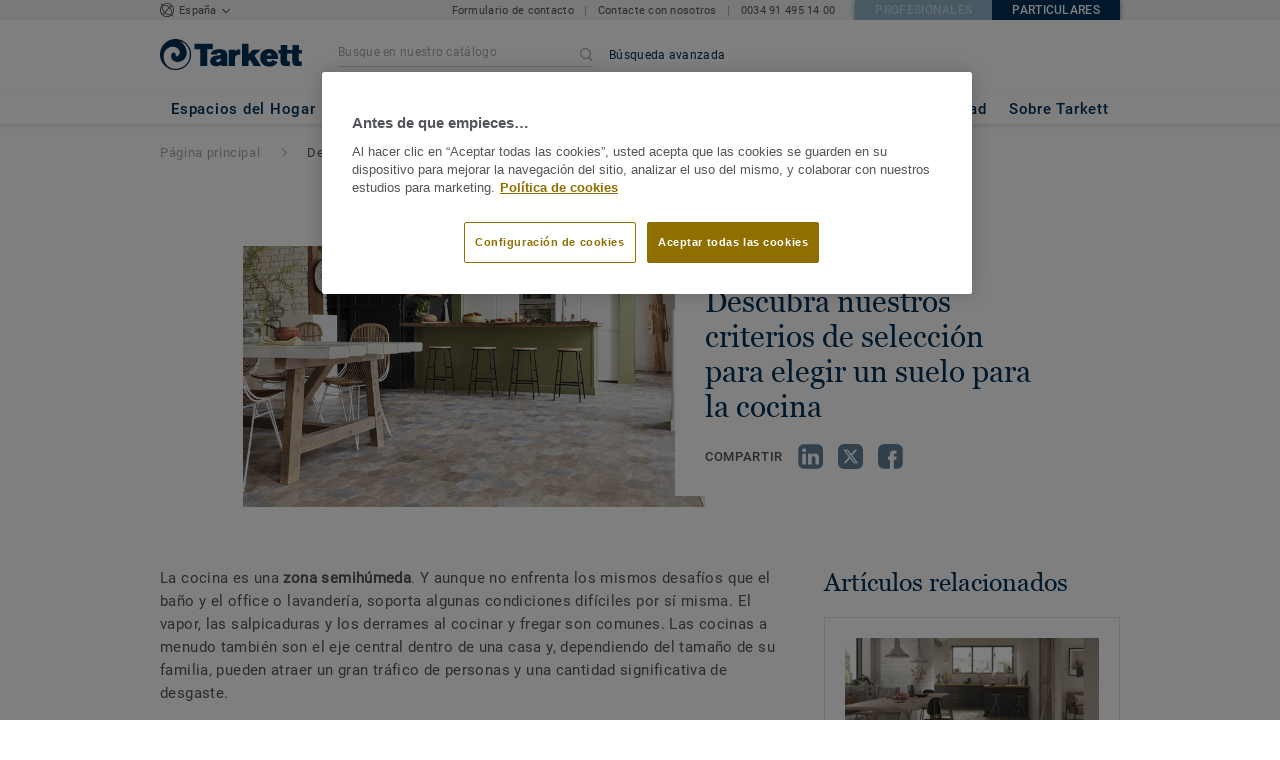

--- FILE ---
content_type: text/html; charset=UTF-8
request_url: https://hogar.tarkett.es/es_ES/node/cual-mejor-suelo-vinilico-para-cocina-13861
body_size: 45150
content:

<!DOCTYPE html>
<html lang="es"
        >
    <head>
        <title>    Cual es el mejor suelo vinílico para colocar en una cocina? - Tarkett  | Tarkett
</title>
        <link rel="icon" type="image/x-icon" href="/favicon.ico?v=2" />
        <meta charset="UTF-8" />
        <meta http-equiv="X-UA-Compatible" content="IE=edge">

                        <meta name="HandheldFriendly" content="True">
            <meta name="MobileOptimized" content="320">
                        <meta name="viewport" content="width=device-width, initial-scale=1, maximum-scale=1">
            <meta http-equiv="cleartype" content="on">
                    
        <meta name="description" content="Descubra nuestros criterios de selección clave para elegir el mejor suelo para su cocina y cree un espacio cálido pero funcional para reunirse, cocinar y relajarse.">
<meta property="og:type" content="website">
<meta property="og:url" content="http://hogar.tarkett.es/es_ES/node/cual-mejor-suelo-vinilico-para-cocina-13861">

            <link rel="stylesheet" href="/js/compiled/base.b22b7a74.css?v1">
    <link rel="stylesheet" href="/js/compiled/article.0e4db3c0.css?v1">

                    <link href="https://media.tarkett-image.com" rel="preconnect">
        
            <link rel="canonical" href="https://hogar.tarkett.es/es_ES/node/cual-mejor-suelo-vinilico-para-cocina-13861" />

                                                        <script type="text/javascript" src="https://cdn.cookielaw.org/consent/0847a6b0-59e7-4e32-adf2-aa4cf2c4e988/OtAutoBlock.js"></script>
<script
    type="text/javascript"
    src="https://cdn.cookielaw.org/scripttemplates/otSDKStub.js"
    document-language="1"
    charset="UTF-8"
    data-domain-script="0847a6b0-59e7-4e32-adf2-aa4cf2c4e988"
    >
</script>
<script type="text/javascript" src="/js/lib/onetrust_script.js?v1"></script>
                        <script src="/js/lib/picturefill.min.js?v1" async></script>
            <script src="/js/lib/masonry.pkgd.min.js?v1" defer></script>
            <script>document.version = "v3143\n"</script>
                        <script>
    window.tarkettConfig = {
      loginUrl: '/',
      damThumbnailsUrl: 'https://media.tarkett-image.com',
      defaultThumbnail: 'th800-placeholder.jpg',
    }
</script>
        

                    <noscript>
                <iframe src="//s2epqm9n.tarkett.es/ns.html?id=GTM-WDP4QV" height="0" width="0" style="display:none;visibility:hidden"></iframe>
            </noscript>
            <script>
                                    const pageData = {
                  "country": "ES",
                  "context": "BtoC",
                  "pageCategory": "",
                  "webformType": "",
                  "environment": "prod",
                  "productNumber": "0",
                  "keywords": "",
                  "searchResults": ""
                };
                
    pageData.pageCategory = 'content_article_page';
            pageData.marketingId = '';
                </script>
                        <script
                    id="basket-gtm-script"
                    gtm-id="GTM-WDP4QV"
                    user-full-info-url="/es_ES/get-user-full-information"
                    session-refresh-url="/es_ES/session/refresh/__IS_INACTIVE__"
                    gtm-cdn-url="s2epqm9n.tarkett.es"
                    src="/js/lib/basket-gtm.js?v1"
            >
            </script>
                        </head>
        <body data-env="prod">
                    <div id="app-container" class="js-vis-grid container-fluid">
                                                                    <section ref="mainSection" class="main-section" id="main" role="main">
                    <twig-to-vuex
                        :locator-config="[]"
                        :feature-toggles="{&quot;search_box_displayed&quot;:true,&quot;accessories&quot;:true,&quot;account&quot;:false,&quot;authorize_sso&quot;:false,&quot;brand-logo&quot;:true,&quot;call_customer_service_on_obsolete&quot;:false,&quot;call_us&quot;:true,&quot;display_call_us_prefix&quot;:true,&quot;call_us_dach&quot;:false,&quot;call_us_second_number&quot;:false,&quot;call_us_third_number&quot;:false,&quot;call_us_johnsonite&quot;:false,&quot;call_us_footer&quot;:true,&quot;call_us_tandus&quot;:false,&quot;carbon-calculator-page&quot;:true,&quot;carbon-calculator-benefits&quot;:true,&quot;click_to_buy&quot;:false,&quot;collaterals&quot;:false,&quot;collection-count-on-segment-hub&quot;:true,&quot;collection-tab-first-on-category-page&quot;:false,&quot;contact-fields-mandatory&quot;:true,&quot;contact_form_footer&quot;:true,&quot;contact_page&quot;:false,&quot;dealer-locator&quot;:false,&quot;display-product-material-on-collection-page&quot;:false,&quot;display-only-one-category-on-collection-page&quot;:false,&quot;display_categories_on_brand_page&quot;:false,&quot;display-only-key-features-for-accessories-in-quickview&quot;:true,&quot;distributor_services_portal&quot;:false,&quot;elite-login&quot;:false,&quot;email_opt_in_opt_out&quot;:true,&quot;email_privacy_default_opt_in&quot;:true,&quot;entry-blocks&quot;:false,&quot;express-delivery&quot;:false,&quot;faq&quot;:true,&quot;find-us&quot;:true,&quot;find-us-cms-link&quot;:false,&quot;find-worldwide-website&quot;:false,&quot;footer-change-country&quot;:true,&quot;footer-market-links&quot;:true,&quot;general_inquiry&quot;:true,&quot;general-inquiry-topic-find-retailer&quot;:true,&quot;general-inquiry-topic-sample-ordering&quot;:true,&quot;general-inquiry-topic-get-training&quot;:false,&quot;general-inquiry-topic-order-product&quot;:false,&quot;go_to_distributors&quot;:false,&quot;go_to_sales_rep&quot;:false,&quot;go_to_sales_rep_russia&quot;:false,&quot;help-center&quot;:false,&quot;link-to-serp-on-segment-hub&quot;:false,&quot;matching-collections&quot;:false,&quot;matching-products&quot;:false,&quot;multilingual-documents&quot;:false,&quot;news&quot;:true,&quot;order_online_with_cart&quot;:false,&quot;order_online_with_quotes&quot;:false,&quot;pre-order&quot;:false,&quot;price-list&quot;:false,&quot;print-specs&quot;:false,&quot;qualtrics&quot;:true,&quot;quickship-delivery&quot;:false,&quot;quickship-page&quot;:false,&quot;quick-find-page&quot;:false,&quot;quickship-logo-in-header&quot;:false,&quot;quotation&quot;:false,&quot;quotation_redirects_to_contact&quot;:false,&quot;room-designer-segment&quot;:true,&quot;sales-rep-locator&quot;:false,&quot;sample-amount&quot;:false,&quot;sample-ordering&quot;:false,&quot;sample-ordering-through-basket&quot;:false,&quot;sample-ordering-anonymous-checkout&quot;:false,&quot;sample-sku-from-sap&quot;:false,&quot;scroll-on-filter&quot;:false,&quot;segment-group&quot;:false,&quot;site-switch&quot;:true,&quot;tna-quickship-icon&quot;:false,&quot;public_webshop_link_in_footer&quot;:false,&quot;show_camera_button&quot;:false,&quot;show_camera_button_mobile&quot;:false,&quot;show-yandex-tag&quot;:false,&quot;my_account_webshop&quot;:false,&quot;delete_basket_route&quot;:false,&quot;display-offer-on-th&quot;:true,&quot;footer_multiple_links&quot;:false,&quot;postal-code-mandatory-in-address&quot;:true,&quot;head-alternate-links&quot;:false,&quot;display-designer-on-demand&quot;:false,&quot;we-chat-social-media&quot;:false,&quot;tech-specs-paragraph&quot;:false,&quot;quick-find-accessible-from-account&quot;:false,&quot;display-location-choice&quot;:false,&quot;web_order_acknowledgement_email_attachment&quot;:false,&quot;self-service-account&quot;:false,&quot;ecomedes-link&quot;:false,&quot;redirect-segments-and-areas&quot;:false,&quot;redirect-categories&quot;:false,&quot;offer-configurable&quot;:true,&quot;request_price&quot;:false,&quot;minimum_order_quantity&quot;:false,&quot;display-internal-cookie-notification&quot;:false,&quot;order_history_carrier_information&quot;:false,&quot;login_alert_banner&quot;:false,&quot;revert_price_order_online&quot;:false,&quot;customer_invoice_pdf&quot;:false,&quot;display-similar-page&quot;:false,&quot;internal-similar-data&quot;:false,&quot;display-similar-link-on-quick-atp&quot;:false,&quot;send-minimum-quantity-to-similar&quot;:true,&quot;oo_mandatory_po_number&quot;:false,&quot;act_as&quot;:false,&quot;available_product_filter&quot;:false,&quot;orders_csv_export&quot;:false,&quot;display-offer-link&quot;:false,&quot;category-page&quot;:false,&quot;display-dealer-locator&quot;:false,&quot;display-sales-rep&quot;:false,&quot;display-store-locator&quot;:false,&quot;stock-picking&quot;:false,&quot;crm-sales-rep-search&quot;:false,&quot;sales-program&quot;:false,&quot;change-sold-to-ship-to-popin&quot;:false,&quot;get_quantity_in_sales_unit&quot;:false,&quot;sp_ready_for_customers&quot;:false,&quot;request-call-back&quot;:false,&quot;multi_stock_extension&quot;:true,&quot;submit_claim&quot;:false,&quot;create_claim&quot;:false,&quot;order_history_request_pdf_invoice&quot;:false,&quot;display-references&quot;:true,&quot;sustainability-blocks&quot;:true,&quot;featured-article&quot;:true,&quot;services-icon&quot;:true,&quot;access-to-products-through-cart&quot;:true,&quot;disable-links-to-sample-product-in-cart&quot;:true,&quot;display-portal-menu&quot;:true,&quot;access-to-products-through-quickfind-quickship-sales-program-list&quot;:true,&quot;access-to-products-through-order-history&quot;:true,&quot;access-links-to-sample-product-through-sample-orders&quot;:true,&quot;access-links-to-sample-product-in-cart&quot;:true,&quot;product-direct-url&quot;:true,&quot;quickship-require-quantity-for-atp&quot;:false,&quot;claims-page&quot;:false,&quot;hide-inventory-availability-message&quot;:true,&quot;quickship-max-order-quantity&quot;:false,&quot;order-history-on-line-payment-link&quot;:false,&quot;enhanced-user-registration&quot;:false,&quot;order-history-part-number&quot;:false,&quot;truck-weight-report&quot;:false,&quot;eco_contribution&quot;:false,&quot;enable-intercom-population-data&quot;:false,&quot;enable-pdf-export&quot;:true,&quot;expanded-sales-org&quot;:false,&quot;quick-order-page&quot;:false,&quot;display-collection-new-tag-category&quot;:true,&quot;display-collection-new-tag-mpp&quot;:true,&quot;tna-stock-picking-process&quot;:false,&quot;allow-shipping-instruction-updates&quot;:false,&quot;tna-address-format&quot;:false,&quot;chat-zendesk-widget&quot;:false,&quot;chat-zendesk-widget-allow-anonymous-users&quot;:false,&quot;display-accessory-link&quot;:false,&quot;tna_web_site_redirect&quot;:false,&quot;order-history-csv-export&quot;:false,&quot;display-pricing-by-customer-group&quot;:false,&quot;shipped-complete-order&quot;:false,&quot;fpp-hide-inventory-availability-message&quot;:true,&quot;stock-picking-required-for-roll-products&quot;:false,&quot;order-history-quick-find-cta&quot;:false,&quot;call-stock-check-related-accessories&quot;:false,&quot;sell-off-page&quot;:false,&quot;sell-off-page-menu-link&quot;:false,&quot;sell-off-page-hide-inventory-availability-message&quot;:true,&quot;quick-find-collection-search&quot;:false,&quot;disable-country-select&quot;:false,&quot;account_general_inquiry_custom_fields&quot;:false,&quot;documentation-center-direct-url&quot;:true,&quot;order-history-order-report&quot;:true,&quot;order-history-documents&quot;:true,&quot;sku_cart_display_delivery_date&quot;:false,&quot;order_details_hide_sub_item_dates&quot;:false,&quot;product_custom_delivery_messages&quot;:false,&quot;order_history_view_documents_without_pricing&quot;:false,&quot;order_confirmation_pdf_display_dates&quot;:false,&quot;order_confirmation_pdf_display_quote&quot;:false,&quot;order_shipping_hide_address_changed_notification_message&quot;:false,&quot;order-history-default-settings&quot;:false,&quot;recombee&quot;:true,&quot;recombee-recommendation&quot;:true,&quot;use-sap-price-call&quot;:true,&quot;enable-sap-cache-price&quot;:true,&quot;force-sap-clear-cache-price&quot;:false,&quot;use-sap-check-stock-call&quot;:true,&quot;enable-sample-add-to-cart-from-format-table&quot;:false,&quot;order_confirmation_include_soldto_in_subject&quot;:false,&quot;display-stock-message-notification&quot;:true,&quot;remove-custom-assets-link&quot;:true,&quot;mobile-app-deeplinking&quot;:false,&quot;enable_48_hour_reservation&quot;:false,&quot;about-tarkett-legacy&quot;:false,&quot;use-sap-shipping-instructions-call&quot;:false}"></twig-to-vuex>
                        <div class="tarkett-external">
                                                            
<template v-if="!isDesktop" v-cloak>
    <tk-header
        v-cloak
        :dropdown="dropdown"
        open-button-menu-translation="EXPLORAR"
        close-button-menu-translation="CERRAR"
        basket-url="/es_ES/basket-quantity"
        sku-cart-quantity-url="/es_ES/sku-cart-quantity-and-batches"
        basket-no-item-translation="tiene 0 muestras en su carrito"
        basket-one-item-translation="tiene 1 muestra en su carrito"
        basket-multiple-items-translation="tiene %basketCount% muestras en su carrito"
        basket-no-count-translation="Ir al carrito"
        :basket-is-enabled="false"
        account-title-welcome="Bienvenido"
        @changedropdown="changeDropdown"
        :signout-link-data="{&quot;label&quot;:&quot;DESCONECTAR&quot;,&quot;path&quot;:&quot;\/es_ES\/signout&quot;}"
        :account-is-enabled="false"
        :order-online-with-cart-is-enabled="false"
        :sample-ordering-is-enabled="false"
        :my-account-webshop-is-enabled="false"
        url-user-info="/es_ES/user-infos-json"
        market-is-B2B=""
        inline-template
    >
        <div
            class="header-container no-gutter"
            :style="{ 'display': 'block' }"
            @click="closeMenu"
        >
            <header
                id="header"
                class="header no-gutter header--full header--float--top"
                :class="{ 'scroll__header': scrollDown }"
            >
                
<nav
    :class="{ active: isDropdownOpen, 'scroll__header': scrollDown }"
    class="global-nav global-nav-B2B row hidden-lg"
>
    <act-as-message-banner
        :class="{ 'act-as-message-banner__hidden': isDropdownOpen }"
        class="act-as-message-banner"
    >
    </act-as-message-banner>
    <div class="global-nav__container col-xs-12">
        <div
            class="global-nav__item-container global-nav__item-container-left global-nav__item-container--trigger"
            id="top-nav-burger"
        >
            <template v-if="isMobileMenuOpen">
                <a
                @click.prevent="closeTab"
                class="global-nav__trigger ga-tracked"
                href="#global-nav-list"
                data-ga-category="menu"
                :data-ga-action="trackingPrefix + '_menu'"
                :data-ga-label="trackingPrefix + '_menu'"
                >
                    <close-mobile-icon
                            class="global-nav__trigger-icon global-nav__trigger-icon--close"
                            aria-hidden="true"
                    >
                    </close-mobile-icon>
                                            <span class="global-nav__trigger-text" v-text="menuText"></span>
                                    </a>
            </template>
            <a
                v-else
                @click.prevent="toggleMenu"
                class="global-nav__trigger ga-tracked"
                href="#global-nav-list"
                data-ga-category="menu"
                :data-ga-action="trackingPrefix + '_menu'"
                :data-ga-label="trackingPrefix + '_menu'"
            >
                <burger-menu-icon class="global-nav__trigger-icon" aria-hidden="true"></burger-menu-icon>
                                    <span class="global-nav__trigger-text" v-text="menuText"></span>
                            </a>
        </div>
        <div class="global-nav__item-container global-nav__item-container-middle">
            <a
                href="/es_ES/"
                title="logo"
                class="global-nav__logo"
                :class="{ 'transparent': scrollDown }"
            >
                <picture class="">
                    <source srcset="/img/logo-large.svg?v1, /img/logo-large.svg?v1 2x" media="(min-width: 990px)">
                    <img
                        src="/img/logo-small-blue.svg?v1"
                        srcset="/img/logo-small-blue.svg?v1"
                        alt="Tarkett Logo"
                    >
                </picture>
            </a>
        </div>
        <ul
                class="icon-container global-nav__item-container-right"
                :class="{'global-nav__item-container-scrolled' : scrollDown, 'global-nav__item-container-scrolled-horizontal' : '' }"
        >
           <mobile-geolocate-link
               :business-card-data="{&quot;countryChoice&quot;:{&quot;country&quot;:&quot;Espa\u00f1a&quot;,&quot;countryTitle&quot;:&quot;Elige tu pa\u00eds&quot;,&quot;countryBtnLabel&quot;:&quot;Ir a la p\u00e1gina web&quot;,&quot;chooseYourCountryLink&quot;:{&quot;label&quot;:&quot;Elija su pais&quot;,&quot;url&quot;:&quot;https:\/\/www.tarkett.com\/&quot;,&quot;options&quot;:{&quot;analytics&quot;:{&quot;category&quot;:&quot;header&quot;,&quot;action&quot;:&quot;business_card - click&quot;,&quot;label&quot;:&quot;go_to_jump_page&quot;}}},&quot;placeholderLabel&quot;:&quot;Cambiar de pa\u00eds&quot;},&quot;details&quot;:{&quot;contact_us&quot;:{&quot;label&quot;:&quot;&quot;,&quot;links&quot;:[{&quot;label&quot;:&quot;Formulario de contacto&quot;,&quot;url&quot;:&quot;\/es_ES\/contacta-con-nosotros&quot;,&quot;options&quot;:{&quot;analytics&quot;:{&quot;category&quot;:&quot;header&quot;,&quot;action&quot;:&quot;business_card - click&quot;,&quot;label&quot;:&quot;\/es_ES\/contacta-con-nosotros&quot;}}}],&quot;openInNewTab&quot;:false},&quot;contact_us_article&quot;:{&quot;label&quot;:&quot;&quot;,&quot;links&quot;:[{&quot;label&quot;:&quot;Contacte con nosotros&quot;,&quot;url&quot;:&quot;\/es_ES\/node\/contacte-con-nosotros-4174&quot;,&quot;options&quot;:{&quot;analytics&quot;:{&quot;category&quot;:&quot;header&quot;,&quot;action&quot;:&quot;business_card - click&quot;,&quot;label&quot;:&quot;\/es_ES\/node\/contacte-con-nosotros-4174&quot;}}}],&quot;openInNewTab&quot;:false},&quot;phone_numbers&quot;:{&quot;label&quot;:&quot;&quot;,&quot;links&quot;:[{&quot;label&quot;:&quot;0034 91 495 14 00&quot;,&quot;url&quot;:&quot;tel:0034 91 495 14 00&quot;,&quot;options&quot;:{&quot;analytics&quot;:{&quot;category&quot;:&quot;header&quot;,&quot;action&quot;:&quot;business_card - click&quot;,&quot;label&quot;:&quot;tel:0034 91 495 14 00&quot;}}}],&quot;openInNewTab&quot;:false}},&quot;marketSwitch&quot;:{&quot;b2b&quot;:{&quot;link&quot;:{&quot;label&quot;:&quot;Profesionales&quot;,&quot;url&quot;:&quot;https:\/\/profesional.tarkett.es&quot;,&quot;options&quot;:{&quot;analytics&quot;:{&quot;category&quot;:&quot;header&quot;,&quot;action&quot;:&quot;business_card - click&quot;,&quot;label&quot;:&quot;go_to_b2b&quot;}}},&quot;active&quot;:false,&quot;openInNewTab&quot;:false},&quot;b2c&quot;:{&quot;link&quot;:{&quot;label&quot;:&quot;Particulares&quot;,&quot;url&quot;:&quot;https:\/\/hogar.tarkett.es&quot;,&quot;options&quot;:{&quot;analytics&quot;:{&quot;category&quot;:&quot;header&quot;,&quot;action&quot;:&quot;business_card - click&quot;,&quot;label&quot;:&quot;go_to_b2c&quot;}}},&quot;active&quot;:true,&quot;openInNewTab&quot;:false}},&quot;switchLanguage&quot;:null,&quot;locationChoice&quot;:{&quot;displayLocationChoice&quot;:false,&quot;currentLocationDefault&quot;:&quot;Your Location&quot;,&quot;chooseYourLocationLabel&quot;:&quot;Choose your location&quot;,&quot;changeYourLocationLabel&quot;:&quot;Change your location&quot;,&quot;popupTranslations&quot;:{&quot;chooseLocationTitle&quot;:&quot;Choose your location&quot;,&quot;changeLocationTitle&quot;:&quot;Change your location&quot;,&quot;text&quot;:&quot;Check your location to see the offers, prices and availability of floor coverings and accessories in the stores of your city.&quot;,&quot;ctaConfirmLabel&quot;:&quot;Confirm location&quot;,&quot;backLabel&quot;:&quot;Cerrar&quot;,&quot;closePopinTitle&quot;:&quot;Cerrar&quot;,&quot;closePopinLabel&quot;:&quot;Cerrar&quot;,&quot;dropdownTitle&quot;:&quot;Your Location:&quot;,&quot;placeholder&quot;:&quot;Choose location&quot;}},&quot;countriesList&quot;:[{&quot;link&quot;:&quot;https:\/\/www.tarkett-asia.com\/en_RA\/&quot;,&quot;label&quot;:&quot;Afghanistan&quot;,&quot;buttonLabel&quot;:&quot;Go to the website&quot;,&quot;flag&quot;:&quot;afghanistan&quot;,&quot;value&quot;:&quot;country_id-af&quot;},{&quot;link&quot;:&quot;https:\/\/www.tarkett.hr\/&quot;,&quot;label&quot;:&quot;Albania&quot;,&quot;buttonLabel&quot;:&quot;Go to the website&quot;,&quot;flag&quot;:&quot;albania&quot;,&quot;value&quot;:&quot;country_id-al&quot;},{&quot;link&quot;:&quot;https:\/\/particuliers.tarkett.fr\/fr_FR\/expertise-bienvenue-chez-tarkett-international-629&quot;,&quot;label&quot;:&quot;Algeria&quot;,&quot;buttonLabel&quot;:&quot;Go to the website&quot;,&quot;flag&quot;:&quot;algeria&quot;,&quot;value&quot;:&quot;country_id-dz&quot;},{&quot;link&quot;:&quot;https:\/\/home.tarkett.com\/&quot;,&quot;label&quot;:&quot;Andorra&quot;,&quot;buttonLabel&quot;:&quot;Go to the website&quot;,&quot;flag&quot;:&quot;andorra&quot;,&quot;value&quot;:&quot;country_id-ad&quot;},{&quot;link&quot;:&quot;https:\/\/casa.tarkett.pt\/pt_PT\/&quot;,&quot;label&quot;:&quot;Angola&quot;,&quot;buttonLabel&quot;:&quot;Go to the website&quot;,&quot;flag&quot;:&quot;angola&quot;,&quot;value&quot;:&quot;country_id-ao&quot;},{&quot;link&quot;:&quot;https:\/\/tarkettlatam.com\/&quot;,&quot;label&quot;:&quot;Argentina&quot;,&quot;buttonLabel&quot;:&quot;Go to the website&quot;,&quot;flag&quot;:&quot;argentina&quot;,&quot;value&quot;:&quot;country_id-ar&quot;},{&quot;link&quot;:&quot;https:\/\/www.tarkett.hr\/&quot;,&quot;label&quot;:&quot;Armenia&quot;,&quot;buttonLabel&quot;:&quot;Go to the website&quot;,&quot;flag&quot;:&quot;armenia&quot;,&quot;value&quot;:&quot;country_id-am&quot;},{&quot;link&quot;:&quot;https:\/\/home.tarkett.com.au\/&quot;,&quot;label&quot;:&quot;Australia&quot;,&quot;buttonLabel&quot;:&quot;Go to the website&quot;,&quot;flag&quot;:&quot;australia&quot;,&quot;value&quot;:&quot;country_id-au&quot;},{&quot;link&quot;:&quot;https:\/\/boden.wohnen.tarkett.de\/&quot;,&quot;label&quot;:&quot;Austria&quot;,&quot;buttonLabel&quot;:&quot;Go to the website&quot;,&quot;flag&quot;:&quot;austria&quot;,&quot;value&quot;:&quot;country_id-at&quot;},{&quot;link&quot;:&quot;https:\/\/www.tarkett.hr\/&quot;,&quot;label&quot;:&quot;Azerbaijan&quot;,&quot;buttonLabel&quot;:&quot;Go to the website&quot;,&quot;flag&quot;:&quot;azerbaijan&quot;,&quot;value&quot;:&quot;country_id-az&quot;},{&quot;link&quot;:&quot;https:\/\/www.tarkett-me.com\/en_ME\/&quot;,&quot;label&quot;:&quot;Bahrain&quot;,&quot;buttonLabel&quot;:&quot;Go to the website&quot;,&quot;flag&quot;:&quot;bahrain&quot;,&quot;value&quot;:&quot;country_id-bh&quot;},{&quot;link&quot;:&quot;https:\/\/www.tarkett-asia.com\/en_RA\/&quot;,&quot;label&quot;:&quot;Bangladish&quot;,&quot;buttonLabel&quot;:&quot;Go to the website&quot;,&quot;flag&quot;:&quot;bangladesh&quot;,&quot;value&quot;:&quot;country_id-bd&quot;},{&quot;link&quot;:&quot;https:\/\/particulieren.tarkett.be\/&quot;,&quot;label&quot;:&quot;Belgium Dutch&quot;,&quot;buttonLabel&quot;:&quot;Ga naar de website&quot;,&quot;flag&quot;:&quot;belgium&quot;,&quot;value&quot;:&quot;country_id-nl_BE&quot;},{&quot;link&quot;:&quot;https:\/\/particuliers.tarkett.be\/&quot;,&quot;label&quot;:&quot;Belgium French&quot;,&quot;buttonLabel&quot;:&quot;Aller sur le site&quot;,&quot;flag&quot;:&quot;belgium&quot;,&quot;value&quot;:&quot;country_id-fr_BE&quot;},{&quot;link&quot;:&quot;https:\/\/particuliers.tarkett.fr\/fr_FR\/expertise-bienvenue-chez-tarkett-international-629&quot;,&quot;label&quot;:&quot;Benin&quot;,&quot;buttonLabel&quot;:&quot;Go to the website&quot;,&quot;flag&quot;:&quot;benin&quot;,&quot;value&quot;:&quot;country_id-bj&quot;},{&quot;link&quot;:&quot;https:\/\/www.tarkett-asia.com\/en_RA\/&quot;,&quot;label&quot;:&quot;Bhutan&quot;,&quot;buttonLabel&quot;:&quot;Go to the website&quot;,&quot;flag&quot;:&quot;bhutan&quot;,&quot;value&quot;:&quot;country_id-bt&quot;},{&quot;link&quot;:&quot;https:\/\/tarkettlatam.com\/peru&quot;,&quot;label&quot;:&quot;Bolivia&quot;,&quot;buttonLabel&quot;:&quot;Go to the website&quot;,&quot;flag&quot;:&quot;bolivia&quot;,&quot;value&quot;:&quot;country_id-bo&quot;},{&quot;link&quot;:&quot;https:\/\/www.tarkett.rs\/&quot;,&quot;label&quot;:&quot;Bosnia and Herzegovina&quot;,&quot;buttonLabel&quot;:&quot;Go to the website&quot;,&quot;flag&quot;:&quot;bosnia-and-herzegovina&quot;,&quot;value&quot;:&quot;country_id-ba&quot;},{&quot;link&quot;:&quot;https:\/\/professionals.tarkett.com\/en_EU\/node\/welcome-to-tarkett-international-15209&quot;,&quot;label&quot;:&quot;Botswana&quot;,&quot;buttonLabel&quot;:&quot;Go to the website&quot;,&quot;flag&quot;:&quot;botswana&quot;,&quot;value&quot;:&quot;country_id-bw&quot;},{&quot;link&quot;:&quot;https:\/\/www.tarkett.com.br\/&quot;,&quot;label&quot;:&quot;Brazil&quot;,&quot;buttonLabel&quot;:&quot;Go to the website&quot;,&quot;flag&quot;:&quot;brazil&quot;,&quot;value&quot;:&quot;country_id-br&quot;},{&quot;link&quot;:&quot;https:\/\/www.tarkett-asia.com\/en_RA\/&quot;,&quot;label&quot;:&quot;Brunei Darussalam&quot;,&quot;buttonLabel&quot;:&quot;Go to the website&quot;,&quot;flag&quot;:&quot;brunei-darussalam&quot;,&quot;value&quot;:&quot;country_id-bn&quot;},{&quot;link&quot;:&quot;https:\/\/www.tarkett.bg\/&quot;,&quot;label&quot;:&quot;Bulgaria&quot;,&quot;buttonLabel&quot;:&quot;Go to the website&quot;,&quot;flag&quot;:&quot;bulgaria&quot;,&quot;value&quot;:&quot;country_id-bg&quot;},{&quot;link&quot;:&quot;https:\/\/particuliers.tarkett.fr\/fr_FR\/expertise-bienvenue-chez-tarkett-international-629&quot;,&quot;label&quot;:&quot;Burkina Faso&quot;,&quot;buttonLabel&quot;:&quot;Go to the website&quot;,&quot;flag&quot;:&quot;burkina-faso&quot;,&quot;value&quot;:&quot;country_id-bf&quot;},{&quot;link&quot;:&quot;https:\/\/professionals.tarkett.com\/en_EU\/node\/welcome-to-tarkett-international-15209&quot;,&quot;label&quot;:&quot;Burundi&quot;,&quot;buttonLabel&quot;:&quot;Go to the website&quot;,&quot;flag&quot;:&quot;burundi&quot;,&quot;value&quot;:&quot;country_id-bi&quot;},{&quot;link&quot;:&quot;https:\/\/www.tarkett-asia.com\/en_RA\/&quot;,&quot;label&quot;:&quot;Cambodia&quot;,&quot;buttonLabel&quot;:&quot;Go to the website&quot;,&quot;flag&quot;:&quot;cambodia&quot;,&quot;value&quot;:&quot;country_id-ca&quot;},{&quot;link&quot;:&quot;https:\/\/particuliers.tarkett.fr\/fr_FR\/expertise-bienvenue-chez-tarkett-international-629&quot;,&quot;label&quot;:&quot;Cameroon&quot;,&quot;buttonLabel&quot;:&quot;Go to the website&quot;,&quot;flag&quot;:&quot;cameroon&quot;,&quot;value&quot;:&quot;country_id-cm&quot;},{&quot;link&quot;:&quot;https:\/\/particuliers.tarkett.ca\/fr_CA\/&quot;,&quot;label&quot;:&quot;Canada French&quot;,&quot;buttonLabel&quot;:&quot;Go to the website&quot;,&quot;flag&quot;:&quot;canada&quot;,&quot;value&quot;:&quot;country_id-fr_CA&quot;},{&quot;link&quot;:&quot;https:\/\/casa.tarkett.pt\/pt_PT\/&quot;,&quot;label&quot;:&quot;Cape Verde&quot;,&quot;buttonLabel&quot;:&quot;Go to the website&quot;,&quot;flag&quot;:&quot;cape-verde&quot;,&quot;value&quot;:&quot;country_id-cv&quot;},{&quot;link&quot;:&quot;https:\/\/particuliers.tarkett.fr\/fr_FR\/expertise-bienvenue-chez-tarkett-international-629&quot;,&quot;label&quot;:&quot;Central African Republic&quot;,&quot;buttonLabel&quot;:&quot;Go to the website&quot;,&quot;flag&quot;:&quot;central-african-republic&quot;,&quot;value&quot;:&quot;country_id-cf&quot;},{&quot;link&quot;:&quot;https:\/\/particuliers.tarkett.fr\/fr_FR\/expertise-bienvenue-chez-tarkett-international-629&quot;,&quot;label&quot;:&quot;Chad&quot;,&quot;buttonLabel&quot;:&quot;Go to the website&quot;,&quot;flag&quot;:&quot;chad&quot;,&quot;value&quot;:&quot;country_id-td&quot;},{&quot;link&quot;:&quot;https:\/\/tarkettlatam.com\/chile&quot;,&quot;label&quot;:&quot;Chile&quot;,&quot;buttonLabel&quot;:&quot;Go to the website&quot;,&quot;flag&quot;:&quot;chile&quot;,&quot;value&quot;:&quot;country_id-cl&quot;},{&quot;link&quot;:&quot;https:\/\/www.tarkett.cn\/zh_CN\/&quot;,&quot;label&quot;:&quot;China Mandarin&quot;,&quot;buttonLabel&quot;:&quot;Go to the website&quot;,&quot;flag&quot;:&quot;china&quot;,&quot;value&quot;:&quot;country_id-zh_CN&quot;},{&quot;link&quot;:&quot;https:\/\/tarkettlatam.com\/colombia&quot;,&quot;label&quot;:&quot;Colombia&quot;,&quot;buttonLabel&quot;:&quot;Go to the website&quot;,&quot;flag&quot;:&quot;colombia&quot;,&quot;value&quot;:&quot;country_id-co&quot;},{&quot;link&quot;:&quot;https:\/\/professionals.tarkett.com\/en_EU\/node\/welcome-to-tarkett-international-15209&quot;,&quot;label&quot;:&quot;Comoros&quot;,&quot;buttonLabel&quot;:&quot;Go to the website&quot;,&quot;flag&quot;:&quot;comoros&quot;,&quot;value&quot;:&quot;country_id-km&quot;},{&quot;link&quot;:&quot;https:\/\/tarkettlatam.com\/mexico&quot;,&quot;label&quot;:&quot;Costa Rica&quot;,&quot;buttonLabel&quot;:&quot;Go to the website&quot;,&quot;flag&quot;:&quot;costa-rica&quot;,&quot;value&quot;:&quot;country_id-cr&quot;},{&quot;link&quot;:&quot;https:\/\/www.tarkett.hr\/hr_HR\/&quot;,&quot;label&quot;:&quot;Croatia&quot;,&quot;buttonLabel&quot;:&quot;Go to the website&quot;,&quot;flag&quot;:&quot;croatia&quot;,&quot;value&quot;:&quot;country_id-hr_HR&quot;},{&quot;link&quot;:&quot;https:\/\/home.tarkett.gr\/en_GR\/&quot;,&quot;label&quot;:&quot;Cyprus&quot;,&quot;buttonLabel&quot;:&quot;\u039c\u0395\u03a4\u0391\u0392\u0395\u0399\u03a4\u0395 \u03a3\u03a4\u039f\u039d \u0399\u03a3\u03a4\u039f\u03a4\u039f\u03a0\u039f&quot;,&quot;flag&quot;:&quot;cyprus&quot;,&quot;value&quot;:&quot;country_id-cu&quot;},{&quot;link&quot;:&quot;https:\/\/bytove.tarkett.cz\/&quot;,&quot;label&quot;:&quot;Czech republic&quot;,&quot;buttonLabel&quot;:&quot;Go to the website&quot;,&quot;flag&quot;:&quot;czech-republic&quot;,&quot;value&quot;:&quot;country_id-cz&quot;},{&quot;link&quot;:&quot;https:\/\/particuliers.tarkett.fr\/fr_FR\/expertise-bienvenue-chez-tarkett-international-629&quot;,&quot;label&quot;:&quot;Democratic Republic of Congo (Kinshasa)&quot;,&quot;buttonLabel&quot;:&quot;Go to the website&quot;,&quot;flag&quot;:&quot;democratic-republic-of-congo&quot;,&quot;value&quot;:&quot;country_id-cd&quot;},{&quot;link&quot;:&quot;https:\/\/privat.tarkett.dk\/&quot;,&quot;label&quot;:&quot;Denmark&quot;,&quot;buttonLabel&quot;:&quot;G\u00e5 til hjemmesiden&quot;,&quot;flag&quot;:&quot;denmark&quot;,&quot;value&quot;:&quot;country_id-dk&quot;},{&quot;link&quot;:&quot;https:\/\/particuliers.tarkett.fr\/fr_FR\/expertise-bienvenue-chez-tarkett-international-629&quot;,&quot;label&quot;:&quot;Djibouti&quot;,&quot;buttonLabel&quot;:&quot;Go to the website&quot;,&quot;flag&quot;:&quot;djibouti&quot;,&quot;value&quot;:&quot;country_id-dj&quot;},{&quot;link&quot;:&quot;https:\/\/www.fieldturf.com\/en\/home&quot;,&quot;label&quot;:&quot;Dominican Republic&quot;,&quot;buttonLabel&quot;:&quot;Go to the website&quot;,&quot;flag&quot;:&quot;dominican-republic&quot;,&quot;value&quot;:&quot;country_id-do&quot;},{&quot;link&quot;:&quot;https:\/\/www.tarkett-asia.com\/en_RA\/&quot;,&quot;label&quot;:&quot;East Timor&quot;,&quot;buttonLabel&quot;:&quot;Go to the website&quot;,&quot;flag&quot;:&quot;east-timor&quot;,&quot;value&quot;:&quot;country_id-tp&quot;},{&quot;link&quot;:&quot;https:\/\/tarkettlatam.com\/peru&quot;,&quot;label&quot;:&quot;Ecuador&quot;,&quot;buttonLabel&quot;:&quot;Go to the website&quot;,&quot;flag&quot;:&quot;ecuador&quot;,&quot;value&quot;:&quot;country_id-ec&quot;},{&quot;link&quot;:&quot;https:\/\/www.tarkett-me.com\/en_ME\/&quot;,&quot;label&quot;:&quot;Egypt&quot;,&quot;buttonLabel&quot;:&quot;Go to the website&quot;,&quot;flag&quot;:&quot;egypt&quot;,&quot;value&quot;:&quot;country_id-eg&quot;},{&quot;link&quot;:&quot;https:\/\/particuliers.tarkett.fr\/fr_FR\/expertise-bienvenue-chez-tarkett-international-629&quot;,&quot;label&quot;:&quot;Equatorial Guinea&quot;,&quot;buttonLabel&quot;:&quot;Go to the website&quot;,&quot;flag&quot;:&quot;equatorial-guinea&quot;,&quot;value&quot;:&quot;country_id-gq&quot;},{&quot;link&quot;:&quot;https:\/\/www.tarkett-me.com\/en_ME\/&quot;,&quot;label&quot;:&quot;Eritrea&quot;,&quot;buttonLabel&quot;:&quot;Go to the website&quot;,&quot;flag&quot;:&quot;eritrea&quot;,&quot;value&quot;:&quot;country_id-er&quot;},{&quot;link&quot;:&quot;https:\/\/residential.tarkett.ee\/&quot;,&quot;label&quot;:&quot;Estonia&quot;,&quot;buttonLabel&quot;:&quot;Go to the website&quot;,&quot;flag&quot;:&quot;estonia&quot;,&quot;value&quot;:&quot;country_id-ee&quot;},{&quot;link&quot;:&quot;https:\/\/www.tarkett-me.com\/en_ME\/&quot;,&quot;label&quot;:&quot;Ethiopia&quot;,&quot;buttonLabel&quot;:&quot;Go to the website&quot;,&quot;flag&quot;:&quot;ethiopia&quot;,&quot;value&quot;:&quot;country_id-et&quot;},{&quot;link&quot;:&quot;https:\/\/kuluttajamyynti-lattiat.tarkett.fi\/&quot;,&quot;label&quot;:&quot;Finland&quot;,&quot;buttonLabel&quot;:&quot;Siirry sivustolle&quot;,&quot;flag&quot;:&quot;finland&quot;,&quot;value&quot;:&quot;country_id-fi&quot;},{&quot;link&quot;:&quot;https:\/\/particuliers.tarkett.fr\/fr_FR\/&quot;,&quot;label&quot;:&quot;French&quot;,&quot;buttonLabel&quot;:&quot;Aller sur le site&quot;,&quot;flag&quot;:&quot;france&quot;,&quot;value&quot;:&quot;country_id-fr&quot;},{&quot;link&quot;:&quot;https:\/\/particuliers.tarkett.fr\/node\/6170&quot;,&quot;label&quot;:&quot;French overseas&quot;,&quot;buttonLabel&quot;:&quot;Go to the website&quot;,&quot;flag&quot;:&quot;france&quot;,&quot;value&quot;:&quot;country_id-fr_ov&quot;},{&quot;link&quot;:&quot;https:\/\/particuliers.tarkett.fr\/fr_FR\/expertise-bienvenue-chez-tarkett-international-629&quot;,&quot;label&quot;:&quot;French Guiana&quot;,&quot;buttonLabel&quot;:&quot;Go to the website&quot;,&quot;flag&quot;:&quot;france&quot;,&quot;value&quot;:&quot;country_id-gf&quot;},{&quot;link&quot;:&quot;https:\/\/particuliers.tarkett.fr\/fr_FR\/expertise-bienvenue-chez-tarkett-international-629&quot;,&quot;label&quot;:&quot;Gabon&quot;,&quot;buttonLabel&quot;:&quot;Go to the website&quot;,&quot;flag&quot;:&quot;gabon&quot;,&quot;value&quot;:&quot;country_id-ga&quot;},{&quot;link&quot;:&quot;https:\/\/particuliers.tarkett.fr\/fr_FR\/expertise-bienvenue-chez-tarkett-international-629&quot;,&quot;label&quot;:&quot;Gambia&quot;,&quot;buttonLabel&quot;:&quot;Go to the website&quot;,&quot;flag&quot;:&quot;gambia&quot;,&quot;value&quot;:&quot;country_id-gm&quot;},{&quot;link&quot;:&quot;https:\/\/www.tarkett.hr\/&quot;,&quot;label&quot;:&quot;Georgia&quot;,&quot;buttonLabel&quot;:&quot;Go to the website&quot;,&quot;flag&quot;:&quot;georgia&quot;,&quot;value&quot;:&quot;country_id-ge&quot;},{&quot;link&quot;:&quot;https:\/\/boden.wohnen.tarkett.de\/&quot;,&quot;label&quot;:&quot;Germany&quot;,&quot;buttonLabel&quot;:&quot;Besuchen Sie die Website&quot;,&quot;flag&quot;:&quot;germany&quot;,&quot;value&quot;:&quot;country_id-de&quot;},{&quot;link&quot;:&quot;https:\/\/professionals.tarkett.com\/en_EU\/node\/welcome-to-tarkett-international-15209&quot;,&quot;label&quot;:&quot;Ghana&quot;,&quot;buttonLabel&quot;:&quot;Go to the website&quot;,&quot;flag&quot;:&quot;ghana&quot;,&quot;value&quot;:&quot;country_id-gh&quot;},{&quot;link&quot;:&quot;https:\/\/home.tarkett.com\/&quot;,&quot;label&quot;:&quot;Gibraltar&quot;,&quot;buttonLabel&quot;:&quot;Go to the website&quot;,&quot;flag&quot;:&quot;gibraltar&quot;,&quot;value&quot;:&quot;country_id-gi&quot;},{&quot;link&quot;:&quot;https:\/\/home.tarkett.gr\/en_GR\/&quot;,&quot;label&quot;:&quot;Greece&quot;,&quot;buttonLabel&quot;:&quot;\u039c\u0395\u03a4\u0391\u0392\u0395\u0399\u03a4\u0395 \u03a3\u03a4\u039f\u039d \u0399\u03a3\u03a4\u039f\u03a4\u039f\u03a0\u039f&quot;,&quot;flag&quot;:&quot;greece&quot;,&quot;value&quot;:&quot;country_id-gr&quot;},{&quot;link&quot;:&quot;https:\/\/professionals.tarkett.com\/en_EU\/node\/welcome-to-tarkett-international-15209&quot;,&quot;label&quot;:&quot;Grenada&quot;,&quot;buttonLabel&quot;:&quot;Go to the website&quot;,&quot;flag&quot;:&quot;grenada&quot;,&quot;value&quot;:&quot;country_id-gd&quot;},{&quot;link&quot;:&quot;https:\/\/particuliers.tarkett.fr\/fr_FR\/expertise-bienvenue-chez-tarkett-international-629&quot;,&quot;label&quot;:&quot;Guadeloupe&quot;,&quot;buttonLabel&quot;:&quot;Go to the website&quot;,&quot;flag&quot;:&quot;france&quot;,&quot;value&quot;:&quot;country_id-gp&quot;},{&quot;link&quot;:&quot;https:\/\/particuliers.tarkett.fr\/fr_FR\/expertise-bienvenue-chez-tarkett-international-629&quot;,&quot;label&quot;:&quot;Guinea&quot;,&quot;buttonLabel&quot;:&quot;Go to the website&quot;,&quot;flag&quot;:&quot;guinea&quot;,&quot;value&quot;:&quot;country_id-gn&quot;},{&quot;link&quot;:&quot;https:\/\/particuliers.tarkett.fr\/fr_FR\/expertise-bienvenue-chez-tarkett-international-629&quot;,&quot;label&quot;:&quot;Guinea-Bissau&quot;,&quot;buttonLabel&quot;:&quot;Go to the website&quot;,&quot;flag&quot;:&quot;guinea-bissau&quot;,&quot;value&quot;:&quot;country_id-gw&quot;},{&quot;link&quot;:&quot;https:\/\/www.tarkett-asia.com\/en_RA\/&quot;,&quot;label&quot;:&quot;Hong Kong SAR&quot;,&quot;buttonLabel&quot;:&quot;Go to the website&quot;,&quot;flag&quot;:&quot;hong-kong&quot;,&quot;value&quot;:&quot;country_id-hk&quot;},{&quot;link&quot;:&quot;https:\/\/lakossagi.tarkett.hu\/&quot;,&quot;label&quot;:&quot;Hungary&quot;,&quot;buttonLabel&quot;:&quot;Ugr\u00e1s a weboldalra&quot;,&quot;flag&quot;:&quot;hungary&quot;,&quot;value&quot;:&quot;country_id-hu&quot;},{&quot;link&quot;:&quot;https:\/\/home.tarkett.com\/&quot;,&quot;label&quot;:&quot;Iceland&quot;,&quot;buttonLabel&quot;:&quot;Go to the website&quot;,&quot;flag&quot;:&quot;iceland&quot;,&quot;value&quot;:&quot;country_id-is&quot;},{&quot;link&quot;:&quot;https:\/\/www.tarkett-asia.com\/en_RA\/&quot;,&quot;label&quot;:&quot;India&quot;,&quot;buttonLabel&quot;:&quot;Go to the website&quot;,&quot;flag&quot;:&quot;india&quot;,&quot;value&quot;:&quot;country_id-in&quot;},{&quot;link&quot;:&quot;https:\/\/www.tarkett-asia.com\/en_RA\/&quot;,&quot;label&quot;:&quot;Indonesia&quot;,&quot;buttonLabel&quot;:&quot;Go to the website&quot;,&quot;flag&quot;:&quot;indonesia&quot;,&quot;value&quot;:&quot;country_id-id&quot;},{&quot;link&quot;:&quot;https:\/\/www.tarkett-me.com\/en_ME\/&quot;,&quot;label&quot;:&quot;Iraq&quot;,&quot;buttonLabel&quot;:&quot;Go to the website&quot;,&quot;flag&quot;:&quot;iraq&quot;,&quot;value&quot;:&quot;country_id-iq&quot;},{&quot;link&quot;:&quot;https:\/\/home.tarkett.co.uk\/&quot;,&quot;label&quot;:&quot;Ireland&quot;,&quot;buttonLabel&quot;:&quot;Go to the website&quot;,&quot;flag&quot;:&quot;ireland&quot;,&quot;value&quot;:&quot;country_id-ie&quot;},{&quot;link&quot;:&quot;https:\/\/professionals.tarkett.com\/en_EU\/node\/welcome-to-tarkett-international-15209&quot;,&quot;label&quot;:&quot;Israel&quot;,&quot;buttonLabel&quot;:&quot;Go to the website&quot;,&quot;flag&quot;:&quot;israel&quot;,&quot;value&quot;:&quot;country_id-il&quot;},{&quot;link&quot;:&quot;https:\/\/residential.tarkett.it\/&quot;,&quot;label&quot;:&quot;Italy&quot;,&quot;buttonLabel&quot;:&quot;Vai al sito web&quot;,&quot;flag&quot;:&quot;italy&quot;,&quot;value&quot;:&quot;country_id-it&quot;},{&quot;link&quot;:&quot;https:\/\/particuliers.tarkett.fr\/fr_FR\/expertise-bienvenue-chez-tarkett-international-629&quot;,&quot;label&quot;:&quot;Ivory Coast&quot;,&quot;buttonLabel&quot;:&quot;Go to the website&quot;,&quot;flag&quot;:&quot;ivory-coast&quot;,&quot;value&quot;:&quot;country_id-ic&quot;},{&quot;link&quot;:&quot;https:\/\/www.tarkett-asia.com\/en_RA\/&quot;,&quot;label&quot;:&quot;Japan&quot;,&quot;buttonLabel&quot;:&quot;Go to the website&quot;,&quot;flag&quot;:&quot;japan&quot;,&quot;value&quot;:&quot;country_id-jp&quot;},{&quot;link&quot;:&quot;https:\/\/www.tarkett-me.com\/en_ME\/&quot;,&quot;label&quot;:&quot;Jordan&quot;,&quot;buttonLabel&quot;:&quot;Go to the website&quot;,&quot;flag&quot;:&quot;jordan&quot;,&quot;value&quot;:&quot;country_id-jo&quot;},{&quot;link&quot;:&quot;https:\/\/www.tarkett.kz\/ru_KZ\/&quot;,&quot;label&quot;:&quot;Kazakhstan&quot;,&quot;buttonLabel&quot;:&quot;\u041f\u0435\u0440\u0435\u0439\u0442\u0438 \u043d\u0430 \u0441\u0430\u0439\u0442&quot;,&quot;flag&quot;:&quot;kazakhstan&quot;,&quot;value&quot;:&quot;country_id-kz&quot;},{&quot;link&quot;:&quot;https:\/\/professionals.tarkett.com\/en_EU\/node\/welcome-to-tarkett-international-15209&quot;,&quot;label&quot;:&quot;Kenya&quot;,&quot;buttonLabel&quot;:&quot;Go to the website&quot;,&quot;flag&quot;:&quot;kenya&quot;,&quot;value&quot;:&quot;country_id-ke&quot;},{&quot;link&quot;:&quot;https:\/\/www.tarkett-me.com\/en_ME\/&quot;,&quot;label&quot;:&quot;Kuwait&quot;,&quot;buttonLabel&quot;:&quot;Go to the website&quot;,&quot;flag&quot;:&quot;kuwait&quot;,&quot;value&quot;:&quot;country_id-kw&quot;},{&quot;link&quot;:&quot;https:\/\/www.tarkett-asia.com\/en_RA\/&quot;,&quot;label&quot;:&quot;Laos&quot;,&quot;buttonLabel&quot;:&quot;Go to the website&quot;,&quot;flag&quot;:&quot;laos&quot;,&quot;value&quot;:&quot;country_id-la&quot;},{&quot;link&quot;:&quot;https:\/\/maja.tarkett.lv\/&quot;,&quot;label&quot;:&quot;Latvia&quot;,&quot;buttonLabel&quot;:&quot;Go to the website&quot;,&quot;flag&quot;:&quot;latvia&quot;,&quot;value&quot;:&quot;country_id-lv&quot;},{&quot;link&quot;:&quot;https:\/\/www.tarkett-me.com\/en_ME\/&quot;,&quot;label&quot;:&quot;Lebanon&quot;,&quot;buttonLabel&quot;:&quot;Go to the website&quot;,&quot;flag&quot;:&quot;lebanon&quot;,&quot;value&quot;:&quot;country_id-lb&quot;},{&quot;link&quot;:&quot;https:\/\/professionals.tarkett.com\/en_EU\/node\/welcome-to-tarkett-international-15209&quot;,&quot;label&quot;:&quot;Lesotho&quot;,&quot;buttonLabel&quot;:&quot;Go to the website&quot;,&quot;flag&quot;:&quot;lesotho&quot;,&quot;value&quot;:&quot;country_id-ls&quot;},{&quot;link&quot;:&quot;https:\/\/particuliers.tarkett.fr\/fr_FR\/expertise-bienvenue-chez-tarkett-international-629&quot;,&quot;label&quot;:&quot;Liberia&quot;,&quot;buttonLabel&quot;:&quot;Go to the website&quot;,&quot;flag&quot;:&quot;liberia&quot;,&quot;value&quot;:&quot;country_id-lr&quot;},{&quot;link&quot;:&quot;https:\/\/www.tarkett-me.com\/en_ME\/&quot;,&quot;label&quot;:&quot;Libya&quot;,&quot;buttonLabel&quot;:&quot;Go to the website&quot;,&quot;flag&quot;:&quot;libya&quot;,&quot;value&quot;:&quot;country_id-ly&quot;},{&quot;link&quot;:&quot;https:\/\/namams.tarkett.lt\/&quot;,&quot;label&quot;:&quot;Lithuania&quot;,&quot;buttonLabel&quot;:&quot;Eiti \u012f tinklap\u012f&quot;,&quot;flag&quot;:&quot;lithuania&quot;,&quot;value&quot;:&quot;country_id-lt&quot;},{&quot;link&quot;:&quot;https:\/\/particulieren.tarkett.be\/&quot;,&quot;label&quot;:&quot;Luxemburg Dutch&quot;,&quot;buttonLabel&quot;:&quot;Go to the website&quot;,&quot;flag&quot;:&quot;luxembourg&quot;,&quot;value&quot;:&quot;country_id-lu_de&quot;},{&quot;link&quot;:&quot;https:\/\/particuliers.tarkett.be\/&quot;,&quot;label&quot;:&quot;Luxemburg French&quot;,&quot;buttonLabel&quot;:&quot;Go to the website&quot;,&quot;flag&quot;:&quot;luxembourg&quot;,&quot;value&quot;:&quot;country_id-lu_fr&quot;},{&quot;link&quot;:&quot;https:\/\/www.tarkett-asia.com\/en_RA\/&quot;,&quot;label&quot;:&quot;Macao SAR&quot;,&quot;buttonLabel&quot;:&quot;Go to the website&quot;,&quot;flag&quot;:&quot;macao&quot;,&quot;value&quot;:&quot;country_id-mo&quot;},{&quot;link&quot;:&quot;https:\/\/tarkett.rs\/english\/for-home&quot;,&quot;label&quot;:&quot;Macedonia&quot;,&quot;buttonLabel&quot;:&quot;Go to the website&quot;,&quot;flag&quot;:&quot;macedonia&quot;,&quot;value&quot;:&quot;country_id-mk&quot;},{&quot;link&quot;:&quot;https:\/\/particuliers.tarkett.fr\/fr_FR\/expertise-bienvenue-chez-tarkett-international-629&quot;,&quot;label&quot;:&quot;Madagascar&quot;,&quot;buttonLabel&quot;:&quot;Go to the website&quot;,&quot;flag&quot;:&quot;madagascar&quot;,&quot;value&quot;:&quot;country_id-mg&quot;},{&quot;link&quot;:&quot;https:\/\/professionals.tarkett.com\/en_EU\/node\/welcome-to-tarkett-international-15209&quot;,&quot;label&quot;:&quot;Malawi&quot;,&quot;buttonLabel&quot;:&quot;Go to the website&quot;,&quot;flag&quot;:&quot;malawi&quot;,&quot;value&quot;:&quot;country_id-mw&quot;},{&quot;link&quot;:&quot;https:\/\/www.tarkett-asia.com\/en_RA\/&quot;,&quot;label&quot;:&quot;Malaysia&quot;,&quot;buttonLabel&quot;:&quot;Go to the website&quot;,&quot;flag&quot;:&quot;malasya&quot;,&quot;value&quot;:&quot;country_id-my&quot;},{&quot;link&quot;:&quot;https:\/\/www.tarkett-asia.com\/en_RA\/&quot;,&quot;label&quot;:&quot;Maldives&quot;,&quot;buttonLabel&quot;:&quot;Go to the website&quot;,&quot;flag&quot;:&quot;maldives&quot;,&quot;value&quot;:&quot;country_id-mv&quot;},{&quot;link&quot;:&quot;https:\/\/particuliers.tarkett.fr\/fr_FR\/expertise-bienvenue-chez-tarkett-international-629&quot;,&quot;label&quot;:&quot;Mali&quot;,&quot;buttonLabel&quot;:&quot;Go to the website&quot;,&quot;flag&quot;:&quot;mali&quot;,&quot;value&quot;:&quot;country_id-ml&quot;},{&quot;link&quot;:&quot;https:\/\/home.tarkett.com\/&quot;,&quot;label&quot;:&quot;Malta&quot;,&quot;buttonLabel&quot;:&quot;Go to the website&quot;,&quot;flag&quot;:&quot;malta&quot;,&quot;value&quot;:&quot;country_id-mt&quot;},{&quot;link&quot;:&quot;https:\/\/particuliers.tarkett.fr\/fr_FR\/expertise-bienvenue-chez-tarkett-international-629&quot;,&quot;label&quot;:&quot;Martinique&quot;,&quot;buttonLabel&quot;:&quot;Go to the website&quot;,&quot;flag&quot;:&quot;france&quot;,&quot;value&quot;:&quot;country_id-mq&quot;},{&quot;link&quot;:&quot;https:\/\/particuliers.tarkett.fr\/fr_FR\/expertise-bienvenue-chez-tarkett-international-629&quot;,&quot;label&quot;:&quot;Mauritania&quot;,&quot;buttonLabel&quot;:&quot;Go to the website&quot;,&quot;flag&quot;:&quot;mauritania&quot;,&quot;value&quot;:&quot;country_id-mr&quot;},{&quot;link&quot;:&quot;https:\/\/professionals.tarkett.com\/en_EU\/node\/welcome-to-tarkett-international-15209&quot;,&quot;label&quot;:&quot;Mauritius&quot;,&quot;buttonLabel&quot;:&quot;Go to the website&quot;,&quot;flag&quot;:&quot;mauritius&quot;,&quot;value&quot;:&quot;country_id-mu&quot;},{&quot;link&quot;:&quot;https:\/\/particuliers.tarkett.fr\/fr_FR\/expertise-bienvenue-chez-tarkett-international-629&quot;,&quot;label&quot;:&quot;Mayotte&quot;,&quot;buttonLabel&quot;:&quot;Go to the website&quot;,&quot;flag&quot;:&quot;france&quot;,&quot;value&quot;:&quot;country_id-yt&quot;},{&quot;link&quot;:&quot;https:\/\/www.tarkett.com.mx&quot;,&quot;label&quot;:&quot;Mexico&quot;,&quot;buttonLabel&quot;:&quot;Go to the website&quot;,&quot;flag&quot;:&quot;mexico&quot;,&quot;value&quot;:&quot;country_id-mx&quot;},{&quot;link&quot;:&quot;https:\/\/tarkett.rs\/english\/for-home&quot;,&quot;label&quot;:&quot;Montenegro&quot;,&quot;buttonLabel&quot;:&quot;Go to the website&quot;,&quot;flag&quot;:&quot;montenegro&quot;,&quot;value&quot;:&quot;country_id-cs&quot;},{&quot;link&quot;:&quot;https:\/\/particuliers.tarkett.fr\/fr_FR\/expertise-bienvenue-chez-tarkett-international-629&quot;,&quot;label&quot;:&quot;Morocco&quot;,&quot;buttonLabel&quot;:&quot;Go to the website&quot;,&quot;flag&quot;:&quot;morocco&quot;,&quot;value&quot;:&quot;country_id-ma&quot;},{&quot;link&quot;:&quot;https:\/\/casa.tarkett.pt\/pt_PT\/&quot;,&quot;label&quot;:&quot;Mozambique&quot;,&quot;buttonLabel&quot;:&quot;Go to the website&quot;,&quot;flag&quot;:&quot;mozambique&quot;,&quot;value&quot;:&quot;country_id-mz&quot;},{&quot;link&quot;:&quot;https:\/\/www.tarkett-asia.com\/en_RA\/&quot;,&quot;label&quot;:&quot;Myanmar&quot;,&quot;buttonLabel&quot;:&quot;Go to the website&quot;,&quot;flag&quot;:&quot;myanmar&quot;,&quot;value&quot;:&quot;country_id-mm&quot;},{&quot;link&quot;:&quot;https:\/\/professionals.tarkett.com\/en_EU\/node\/welcome-to-tarkett-international-15209&quot;,&quot;label&quot;:&quot;Namibia&quot;,&quot;buttonLabel&quot;:&quot;Go to the website&quot;,&quot;flag&quot;:&quot;namibia&quot;,&quot;value&quot;:&quot;country_id-na&quot;},{&quot;link&quot;:&quot;https:\/\/www.tarkett-asia.com\/en_RA\/&quot;,&quot;label&quot;:&quot;Nepal&quot;,&quot;buttonLabel&quot;:&quot;Go to the website&quot;,&quot;flag&quot;:&quot;nepal&quot;,&quot;value&quot;:&quot;country_id-np&quot;},{&quot;link&quot;:&quot;https:\/\/vloeren.wonen.tarkett.nl\/&quot;,&quot;label&quot;:&quot;Netherlands&quot;,&quot;buttonLabel&quot;:&quot;Ga naar de website&quot;,&quot;flag&quot;:&quot;netherlands&quot;,&quot;value&quot;:&quot;country_id-nl&quot;},{&quot;link&quot;:&quot;https:\/\/professionals.tarkett.com\/en_EU\/node\/Welcome-to-tarkett-international-15209&quot;,&quot;label&quot;:&quot;Netherlands Antilles&quot;,&quot;buttonLabel&quot;:&quot;Go to the website&quot;,&quot;flag&quot;:&quot;netherlands-antilles&quot;,&quot;value&quot;:&quot;country_id-an&quot;},{&quot;link&quot;:&quot;https:\/\/particuliers.tarkett.fr\/fr_FR\/expertise-bienvenue-chez-tarkett-international-629&quot;,&quot;label&quot;:&quot;New Caledonia&quot;,&quot;buttonLabel&quot;:&quot;Go to the website&quot;,&quot;flag&quot;:&quot;france&quot;,&quot;value&quot;:&quot;country_id-nc&quot;},{&quot;link&quot;:&quot;https:\/\/home.tarkett.com.au\/&quot;,&quot;label&quot;:&quot;New Zealand&quot;,&quot;buttonLabel&quot;:&quot;Go to the website&quot;,&quot;flag&quot;:&quot;new-zealand&quot;,&quot;value&quot;:&quot;country_id-nz&quot;},{&quot;link&quot;:&quot;https:\/\/professionals.tarkett.com\/en_EU\/node\/welcome-to-tarkett-international-15209&quot;,&quot;label&quot;:&quot;Nigeria&quot;,&quot;buttonLabel&quot;:&quot;Go to the website&quot;,&quot;flag&quot;:&quot;nigeria&quot;,&quot;value&quot;:&quot;country_id-ng&quot;},{&quot;link&quot;:&quot;https:\/\/konsument.tarkett.no\/&quot;,&quot;label&quot;:&quot;Norway&quot;,&quot;buttonLabel&quot;:&quot;Til hjemmesiden&quot;,&quot;flag&quot;:&quot;norway&quot;,&quot;value&quot;:&quot;country_id-no&quot;},{&quot;link&quot;:&quot;https:\/\/www.tarkett-me.com\/en_ME\/&quot;,&quot;label&quot;:&quot;Oman&quot;,&quot;buttonLabel&quot;:&quot;Go to the website&quot;,&quot;flag&quot;:&quot;oman&quot;,&quot;value&quot;:&quot;country_id-om&quot;},{&quot;link&quot;:&quot;https:\/\/www.tarkett-asia.com\/en_RA\/&quot;,&quot;label&quot;:&quot;Pakistan&quot;,&quot;buttonLabel&quot;:&quot;Go to the website&quot;,&quot;flag&quot;:&quot;pakistan&quot;,&quot;value&quot;:&quot;country_id-pk&quot;},{&quot;link&quot;:&quot;https:\/\/professionals.tarkett.com\/en_EU\/node\/welcome-to-tarkett-international-15209&quot;,&quot;label&quot;:&quot;Palestinian Territory, occupied&quot;,&quot;buttonLabel&quot;:&quot;Go to the website&quot;,&quot;flag&quot;:&quot;palestine&quot;,&quot;value&quot;:&quot;country_id-ps&quot;},{&quot;link&quot;:&quot;https:\/\/tarkettlatam.com\/peru&quot;,&quot;label&quot;:&quot;Panama&quot;,&quot;buttonLabel&quot;:&quot;Go to the website&quot;,&quot;flag&quot;:&quot;panama&quot;,&quot;value&quot;:&quot;country_id-pa&quot;},{&quot;link&quot;:&quot;https:\/\/home.tarkett.com.au\/&quot;,&quot;label&quot;:&quot;Papua New Guinea&quot;,&quot;buttonLabel&quot;:&quot;Go to the website&quot;,&quot;flag&quot;:&quot;papua-new-guinea&quot;,&quot;value&quot;:&quot;country_id-pg&quot;},{&quot;link&quot;:&quot;https:\/\/tarkettlatam.com\/paraguay&quot;,&quot;label&quot;:&quot;Paraguay&quot;,&quot;buttonLabel&quot;:&quot;Go to the website&quot;,&quot;flag&quot;:&quot;paraguay&quot;,&quot;value&quot;:&quot;country_id-py&quot;},{&quot;link&quot;:&quot;https:\/\/tarkettlatam.com\/peru&quot;,&quot;label&quot;:&quot;Peru&quot;,&quot;buttonLabel&quot;:&quot;Go to the website&quot;,&quot;flag&quot;:&quot;peru&quot;,&quot;value&quot;:&quot;country_id-pe&quot;},{&quot;link&quot;:&quot;https:\/\/www.tarkett-asia.com\/en_RA\/&quot;,&quot;label&quot;:&quot;Philippines&quot;,&quot;buttonLabel&quot;:&quot;Go to the website&quot;,&quot;flag&quot;:&quot;philippines&quot;,&quot;value&quot;:&quot;country_id-ph&quot;},{&quot;link&quot;:&quot;https:\/\/mieszkaniowe.tarkett.pl\/pl_PL\/&quot;,&quot;label&quot;:&quot;Poland&quot;,&quot;buttonLabel&quot;:&quot;Przejd\u017a do strony&quot;,&quot;flag&quot;:&quot;poland&quot;,&quot;value&quot;:&quot;country_id-pl&quot;},{&quot;link&quot;:&quot;https:\/\/casa.tarkett.pt\/&quot;,&quot;label&quot;:&quot;Portugal&quot;,&quot;buttonLabel&quot;:&quot;Navegue at\u00e9 ao seu website&quot;,&quot;flag&quot;:&quot;portugal&quot;,&quot;value&quot;:&quot;country_id-pt&quot;},{&quot;link&quot;:&quot;https:\/\/www.tarkett-me.com\/en_ME\/&quot;,&quot;label&quot;:&quot;Qatar&quot;,&quot;buttonLabel&quot;:&quot;Go to the website&quot;,&quot;flag&quot;:&quot;qatar&quot;,&quot;value&quot;:&quot;country_id-qa&quot;},{&quot;link&quot;:&quot;https:\/\/particuliers.tarkett.fr\/fr_FR\/expertise-bienvenue-chez-tarkett-international-629&quot;,&quot;label&quot;:&quot;Republic of Congo (Brazzaville)&quot;,&quot;buttonLabel&quot;:&quot;Go to the website&quot;,&quot;flag&quot;:&quot;republic-of-the-congo&quot;,&quot;value&quot;:&quot;country_id-cg&quot;},{&quot;link&quot;:&quot;https:\/\/particuliers.tarkett.fr\/fr_FR\/expertise-bienvenue-chez-tarkett-international-629&quot;,&quot;label&quot;:&quot;Reunion&quot;,&quot;buttonLabel&quot;:&quot;Go to the website&quot;,&quot;flag&quot;:&quot;france&quot;,&quot;value&quot;:&quot;country_id-re&quot;},{&quot;link&quot;:&quot;https:\/\/www.tarkett.ro\/ro_RO\/&quot;,&quot;label&quot;:&quot;Romania&quot;,&quot;buttonLabel&quot;:&quot;Accesa\u021bi website-ul&quot;,&quot;flag&quot;:&quot;romania&quot;,&quot;value&quot;:&quot;country_id-ro&quot;},{&quot;link&quot;:&quot;https:\/\/www.tarkett.ru\/ru_RU\/&quot;,&quot;label&quot;:&quot;Russia&quot;,&quot;buttonLabel&quot;:&quot;\u041f\u0435\u0440\u0435\u0439\u0442\u0438 \u043d\u0430 \u0441\u0430\u0439\u0442&quot;,&quot;flag&quot;:&quot;russia&quot;,&quot;value&quot;:&quot;country_id-ru&quot;},{&quot;link&quot;:&quot;https:\/\/home.tarkett.com\/&quot;,&quot;label&quot;:&quot;Russia - Kaliningrad&quot;,&quot;buttonLabel&quot;:&quot;\u041f\u0435\u0440\u0435\u0439\u0442\u0438 \u043d\u0430 \u0441\u0430\u0439\u0442&quot;,&quot;flag&quot;:&quot;russia&quot;,&quot;value&quot;:&quot;country_id-ru_kgd&quot;},{&quot;link&quot;:&quot;https:\/\/professionals.tarkett.com\/en_EU\/node\/welcome-to-tarkett-international-15209&quot;,&quot;label&quot;:&quot;Rwanda&quot;,&quot;buttonLabel&quot;:&quot;Go to the website&quot;,&quot;flag&quot;:&quot;rwanda&quot;,&quot;value&quot;:&quot;country_id-rw&quot;},{&quot;link&quot;:&quot;https:\/\/professionals.tarkett.com\/en_EU\/node\/welcome-to-tarkett-international-15209&quot;,&quot;label&quot;:&quot;Saint Kitts and Nevis&quot;,&quot;buttonLabel&quot;:&quot;Go to the website&quot;,&quot;flag&quot;:&quot;saint-kitts-and-nevis&quot;,&quot;value&quot;:&quot;country_id-kn&quot;},{&quot;link&quot;:&quot;https:\/\/professionals.tarkett.com\/en_EU\/node\/welcome-to-tarkett-international-15209&quot;,&quot;label&quot;:&quot;Saint Lucia&quot;,&quot;buttonLabel&quot;:&quot;Go to the website&quot;,&quot;flag&quot;:&quot;united-kingdom&quot;,&quot;value&quot;:&quot;country_id-lc&quot;},{&quot;link&quot;:&quot;https:\/\/particuliers.tarkett.fr\/fr_FR\/expertise-bienvenue-chez-tarkett-international-629&quot;,&quot;label&quot;:&quot;Saint Pierre and Miquelon&quot;,&quot;buttonLabel&quot;:&quot;Go to the website&quot;,&quot;flag&quot;:&quot;france&quot;,&quot;value&quot;:&quot;country_id-pm&quot;},{&quot;link&quot;:&quot;https:\/\/www.tarkett-me.com\/en_ME\/&quot;,&quot;label&quot;:&quot;Saudi Arabia&quot;,&quot;buttonLabel&quot;:&quot;Go to the website&quot;,&quot;flag&quot;:&quot;saudi-arabia&quot;,&quot;value&quot;:&quot;country_id-sa&quot;},{&quot;link&quot;:&quot;https:\/\/particuliers.tarkett.fr\/fr_FR\/expertise-bienvenue-chez-tarkett-international-629&quot;,&quot;label&quot;:&quot;Senegal&quot;,&quot;buttonLabel&quot;:&quot;Go to the website&quot;,&quot;flag&quot;:&quot;senegal&quot;,&quot;value&quot;:&quot;country_id-sn&quot;},{&quot;link&quot;:&quot;https:\/\/www.tarkett.rs\/sr_RS\/&quot;,&quot;label&quot;:&quot;Serbia&quot;,&quot;buttonLabel&quot;:&quot;Go to the website&quot;,&quot;flag&quot;:&quot;serbia&quot;,&quot;value&quot;:&quot;country_id-sr&quot;},{&quot;link&quot;:&quot;https:\/\/professionals.tarkett.com\/en_EU\/node\/welcome-to-tarkett-international-15209&quot;,&quot;label&quot;:&quot;Seychelles&quot;,&quot;buttonLabel&quot;:&quot;Go to the website&quot;,&quot;flag&quot;:&quot;seychelles&quot;,&quot;value&quot;:&quot;country_id-sc&quot;},{&quot;link&quot;:&quot;https:\/\/particuliers.tarkett.fr\/fr_FR\/expertise-bienvenue-chez-tarkett-international-629&quot;,&quot;label&quot;:&quot;Sierra Leone&quot;,&quot;buttonLabel&quot;:&quot;Go to the website&quot;,&quot;flag&quot;:&quot;sierra-leone&quot;,&quot;value&quot;:&quot;country_id-sl&quot;},{&quot;link&quot;:&quot;https:\/\/www.tarkett-asia.com\/en_RA\/&quot;,&quot;label&quot;:&quot;Singapore&quot;,&quot;buttonLabel&quot;:&quot;Go to the website&quot;,&quot;flag&quot;:&quot;singapore&quot;,&quot;value&quot;:&quot;country_id-sg&quot;},{&quot;link&quot;:&quot;https:\/\/bytove.tarkett.cz\/cs_CZ\/&quot;,&quot;label&quot;:&quot;Slovakia&quot;,&quot;buttonLabel&quot;:&quot;Go to the website&quot;,&quot;flag&quot;:&quot;slovakia&quot;,&quot;value&quot;:&quot;country_id-sk&quot;},{&quot;link&quot;:&quot;https:\/\/tarkett.rs\/english\/for-home&quot;,&quot;label&quot;:&quot;Slovenia&quot;,&quot;buttonLabel&quot;:&quot;Go to the website&quot;,&quot;flag&quot;:&quot;slovenia&quot;,&quot;value&quot;:&quot;country_id-si&quot;},{&quot;link&quot;:&quot;https:\/\/www.tarkett-me.com\/en_ME\/&quot;,&quot;label&quot;:&quot;Somalia&quot;,&quot;buttonLabel&quot;:&quot;Go to the website&quot;,&quot;flag&quot;:&quot;somalia&quot;,&quot;value&quot;:&quot;country_id-so&quot;},{&quot;link&quot;:&quot;https:\/\/professionals.tarkett.com\/en_EU\/node\/welcome-to-tarkett-international-15209&quot;,&quot;label&quot;:&quot;South Africa&quot;,&quot;buttonLabel&quot;:&quot;Go to the website&quot;,&quot;flag&quot;:&quot;south-africa&quot;,&quot;value&quot;:&quot;country_id-za&quot;},{&quot;link&quot;:&quot;https:\/\/www.tarkett-asia.com\/en_RA\/&quot;,&quot;label&quot;:&quot;South Korea&quot;,&quot;buttonLabel&quot;:&quot;Go to the website&quot;,&quot;flag&quot;:&quot;south-korea&quot;,&quot;value&quot;:&quot;country_id-kr&quot;},{&quot;link&quot;:&quot;https:\/\/hogar.tarkett.es\/es_ES\/&quot;,&quot;label&quot;:&quot;Spain&quot;,&quot;buttonLabel&quot;:&quot;Ir a la p\u00e1gina web&quot;,&quot;flag&quot;:&quot;spain&quot;,&quot;value&quot;:&quot;country_id-es&quot;},{&quot;link&quot;:&quot;https:\/\/www.tarkett-asia.com\/en_RA\/&quot;,&quot;label&quot;:&quot;Sri Lanka&quot;,&quot;buttonLabel&quot;:&quot;Go to the website&quot;,&quot;flag&quot;:&quot;sri-lanka&quot;,&quot;value&quot;:&quot;country_id-lk&quot;},{&quot;link&quot;:&quot;https:\/\/professionals.tarkett.com\/en_EU\/node\/welcome-to-tarkett-international-15209&quot;,&quot;label&quot;:&quot;Swaziland&quot;,&quot;buttonLabel&quot;:&quot;Go to the website&quot;,&quot;flag&quot;:&quot;swaziland&quot;,&quot;value&quot;:&quot;country_id-sz&quot;},{&quot;link&quot;:&quot;https:\/\/konsument.tarkett.se\/sv_SE\/&quot;,&quot;label&quot;:&quot;Sweden&quot;,&quot;buttonLabel&quot;:&quot;Till hemsidan&quot;,&quot;flag&quot;:&quot;sweden&quot;,&quot;value&quot;:&quot;country_id-se&quot;},{&quot;link&quot;:&quot;https:\/\/boden.wohnen.tarkett.de\/de_DE\/&quot;,&quot;label&quot;:&quot;Switzerland&quot;,&quot;buttonLabel&quot;:&quot;Go to the website&quot;,&quot;flag&quot;:&quot;switzerland&quot;,&quot;value&quot;:&quot;country_id-ch&quot;},{&quot;link&quot;:&quot;https:\/\/www.tarkett-asia.com\/en_RA\/&quot;,&quot;label&quot;:&quot;Taiwan&quot;,&quot;buttonLabel&quot;:&quot;Go to the website&quot;,&quot;flag&quot;:&quot;taiwan&quot;,&quot;value&quot;:&quot;country_id-tw&quot;},{&quot;link&quot;:&quot;https:\/\/professionals.tarkett.com\/en_EU\/node\/welcome-to-tarkett-international-15209&quot;,&quot;label&quot;:&quot;Tanzania&quot;,&quot;buttonLabel&quot;:&quot;Go to the website&quot;,&quot;flag&quot;:&quot;tanzania&quot;,&quot;value&quot;:&quot;country_id-tz&quot;},{&quot;link&quot;:&quot;https:\/\/www.tarkett-asia.com\/en_RA\/&quot;,&quot;label&quot;:&quot;Thailand&quot;,&quot;buttonLabel&quot;:&quot;Go to the website&quot;,&quot;flag&quot;:&quot;thailand&quot;,&quot;value&quot;:&quot;country_id-th&quot;},{&quot;link&quot;:&quot;https:\/\/particuliers.tarkett.fr\/fr_FR\/expertise-bienvenue-chez-tarkett-international-629&quot;,&quot;label&quot;:&quot;Togo&quot;,&quot;buttonLabel&quot;:&quot;Go to the website&quot;,&quot;flag&quot;:&quot;togo&quot;,&quot;value&quot;:&quot;country_id-tg&quot;},{&quot;link&quot;:&quot;https:\/\/tarkettlatam.com\/peru&quot;,&quot;label&quot;:&quot;Trinidad and Tobago&quot;,&quot;buttonLabel&quot;:&quot;Go to the website&quot;,&quot;flag&quot;:&quot;trinidad-and-tobago&quot;,&quot;value&quot;:&quot;country_id-tt&quot;},{&quot;link&quot;:&quot;https:\/\/particuliers.tarkett.fr\/fr_FR\/expertise-bienvenue-chez-tarkett-international-629&quot;,&quot;label&quot;:&quot;Tunisia&quot;,&quot;buttonLabel&quot;:&quot;Go to the website&quot;,&quot;flag&quot;:&quot;tunisia&quot;,&quot;value&quot;:&quot;country_id-tn&quot;},{&quot;link&quot;:&quot;https:\/\/konut.tarkett.com.tr\/&quot;,&quot;label&quot;:&quot;Turkey&quot;,&quot;buttonLabel&quot;:&quot;Web sitesine gidin&quot;,&quot;flag&quot;:&quot;turkey&quot;,&quot;value&quot;:&quot;country_id-tr&quot;},{&quot;link&quot;:&quot;https:\/\/www.tarkett.ru\/solution\/customer\/&quot;,&quot;label&quot;:&quot;Turkmenistan&quot;,&quot;buttonLabel&quot;:&quot;Go to the website&quot;,&quot;flag&quot;:&quot;turkmenistan&quot;,&quot;value&quot;:&quot;country_id-tm&quot;},{&quot;link&quot;:&quot;https:\/\/professionals.tarkett.com\/en_EU\/node\/welcome-to-tarkett-international-15209&quot;,&quot;label&quot;:&quot;Uganda&quot;,&quot;buttonLabel&quot;:&quot;Go to the website&quot;,&quot;flag&quot;:&quot;uganda&quot;,&quot;value&quot;:&quot;country_id-ug&quot;},{&quot;link&quot;:&quot;https:\/\/www.tarkett.ua\/&quot;,&quot;label&quot;:&quot;Ukraine&quot;,&quot;buttonLabel&quot;:&quot;Go to the website&quot;,&quot;flag&quot;:&quot;ukraine&quot;,&quot;value&quot;:&quot;country_id-uk&quot;},{&quot;link&quot;:&quot;https:\/\/www.tarkett-me.com\/en_ME\/&quot;,&quot;label&quot;:&quot;United Arab Emirates&quot;,&quot;buttonLabel&quot;:&quot;Go to the website&quot;,&quot;flag&quot;:&quot;united-arab-emirates&quot;,&quot;value&quot;:&quot;country_id-ae&quot;},{&quot;link&quot;:&quot;https:\/\/home.tarkett.co.uk\/en_GB\/&quot;,&quot;label&quot;:&quot;United Kingdom&quot;,&quot;buttonLabel&quot;:&quot;Go to the website&quot;,&quot;flag&quot;:&quot;united-kingdom&quot;,&quot;value&quot;:&quot;country_id-gb&quot;},{&quot;link&quot;:&quot;https:\/\/portal.tarkett.com\/en_US\/&quot;,&quot;label&quot;:&quot;United States&quot;,&quot;buttonLabel&quot;:&quot;Go to the website&quot;,&quot;flag&quot;:&quot;united-states&quot;,&quot;value&quot;:&quot;country_id-us&quot;},{&quot;link&quot;:&quot;https:\/\/tarkettlatam.com\/uruguay&quot;,&quot;label&quot;:&quot;Uruguay&quot;,&quot;buttonLabel&quot;:&quot;Go to the website&quot;,&quot;flag&quot;:&quot;uruguay&quot;,&quot;value&quot;:&quot;country_id-uy&quot;},{&quot;link&quot;:&quot;https:\/\/www.tarkett.ru\/solution\/customer\/&quot;,&quot;label&quot;:&quot;Uzbekistan&quot;,&quot;buttonLabel&quot;:&quot;Go to the website&quot;,&quot;flag&quot;:&quot;uzbekistn&quot;,&quot;value&quot;:&quot;country_id-uz&quot;},{&quot;link&quot;:&quot;https:\/\/tarkettlatam.com\/venezuela&quot;,&quot;label&quot;:&quot;Venezuela&quot;,&quot;buttonLabel&quot;:&quot;Go to the website&quot;,&quot;flag&quot;:&quot;venezuela&quot;,&quot;value&quot;:&quot;country_id-ve&quot;},{&quot;link&quot;:&quot;https:\/\/www.tarkett-asia.com\/en_RA\/&quot;,&quot;label&quot;:&quot;Vietnam&quot;,&quot;buttonLabel&quot;:&quot;Go to the website&quot;,&quot;flag&quot;:&quot;vietnam&quot;,&quot;value&quot;:&quot;country_id-vn&quot;},{&quot;link&quot;:&quot;https:\/\/www.tarkett-me.com\/en_ME\/&quot;,&quot;label&quot;:&quot;Yemen&quot;,&quot;buttonLabel&quot;:&quot;Go to the website&quot;,&quot;flag&quot;:&quot;yemen&quot;,&quot;value&quot;:&quot;country_id-ye&quot;},{&quot;link&quot;:&quot;https:\/\/professionals.tarkett.com\/en_EU\/node\/welcome-to-tarkett-international-15209&quot;,&quot;label&quot;:&quot;Zambia&quot;,&quot;buttonLabel&quot;:&quot;Go to the website&quot;,&quot;flag&quot;:&quot;zambia&quot;,&quot;value&quot;:&quot;country_id-zm&quot;},{&quot;link&quot;:&quot;https:\/\/professionals.tarkett.com\/en_EU\/node\/welcome-to-tarkett-international-15209&quot;,&quot;label&quot;:&quot;Zimbabwe&quot;,&quot;buttonLabel&quot;:&quot;Go to the website&quot;,&quot;flag&quot;:&quot;zimbabwe&quot;,&quot;value&quot;:&quot;country_id-zw&quot;},{&quot;link&quot;:&quot;https:\/\/www.tarkettsportsindoor.eu\/en_TS&quot;,&quot;label&quot;:&quot;Tarkett Indoor Sports English&quot;,&quot;buttonLabel&quot;:&quot;Go to the website&quot;,&quot;flag&quot;:&quot;united-kingdom&quot;,&quot;value&quot;:&quot;country_id-en_TS&quot;}],&quot;showCountrySelector&quot;:true,&quot;regions&quot;:null,&quot;defaultRegion&quot;:null,&quot;topRegions&quot;:null}"
               :is-mobile-menu-open="isMobileMenuOpen"
               class="icon-container__geolocate"
           >
           </mobile-geolocate-link>
                                                            <li
                    v-if="!isMobileMenuOpen && !toggledSearch"
                    class="secondary-nav__search-container"
                >
                    <a @click.prevent="toggleSearch" href="#" id="display-top-nav-search-button">
                        <search-icon
                            class="secondary-nav__search-icon"
                            aria-hidden="true"
                        >
                        </search-icon>
                    </a>
                </li>
                <li
                    v-if="!isMobileMenuOpen && toggledSearch"
                    class="secondary-nav__search-close-container"
                >
                    <a @click.prevent="toggleSearch" href="#">
                        <close-icon
                            class="secondary-nav__close-icon"
                            aria-hidden="true"
                        >
                        </close-icon>
                    </a>
                </li>
                    </ul>
    </div>
            <div
            class="global-nav__second-line-search"
            :class="{ 'scroll__second-line': scrollDown && !toggledSearch }"
        >
            <typeahead
    inline-template
    src="/es_ES/autocomplete?query=placeholder"
    :is-nav="true"
    thumbnail-base-path="https://media.tarkett-image.com/extra-small/"
    aladdin-thumbnails-url="https://media.tarkett-image.com/aladdin/thumbnail"
    placeholder-image="/img/placeholder-swatch.jpg?v1"
            :bind-prediction-container-to-overlay="true"
        :translations="{&quot;sku&quot;:&quot;Productos&quot;,&quot;product&quot;:&quot;Productos&quot;,&quot;collection&quot;:&quot;Todas las colecciones&quot;,&quot;category&quot;:&quot;Categor\u00edas&quot;,&quot;segment&quot;:&quot;Segmentos&quot;,&quot;document&quot;:&quot;Documentos&quot;,&quot;color&quot;:&quot;Colores&quot;,&quot;pattern&quot;:&quot;Dise\u00f1o&quot;,&quot;brand&quot;:&quot;Brand&quot;,&quot;seeAllResults&quot;:&quot;Ver todos los resultados de&quot;}"
    search-products-path="/es_ES/buscar/productos"
    search-documents-path="/es_ES/buscar/documentos"
    search-all-path="/es_ES/burcar/todo"
    market="b2c"
    products-aggregations-endpoint="/es_ES/search/products-json"
    documents-aggregations-endpoint="/es_ES/search/documents-json"
    :search-by-image="false"
>
    <div
        class="in-page-search "
                    :class="{ 'in-page-search--by-image': displayName }"
                id="top-nav-search"
        v-on:keyup.down="down"
        v-on:keyup.up="up"
        v-on:keyup.up="enter"
    >
        <form name="search" method="get" action="/es_ES/burcar/todo" locale="es_ES" market="b2c" class="ga-tracked-form" id="top-nav-mobile" @submit="onSubmit">

        <div class="in-page-search__input-container "
        >
            <div class="in-page-search__image-name-container" v-if="displayName">
                <div class="in-page-search__image-miniature">
                    <img :src="aladdinPicture"/>
                </div>
                <div class="in-page-search__image-full-name">
                    <tk-twig-to-vue-text
                            class="in-page-search__image-name"
                            :content="`${pictureName.name}`"
                            type="span"
                    >
                    </tk-twig-to-vue-text>

                    <tk-twig-to-vue-text
                            :content="`${pictureName.extension}`"
                            type="span"
                    >
                    </tk-twig-to-vue-text>
                </div>
                <button class="cta-close cta-close--small" aria-label="Close" @click.prevent="toggleDisplayName">
                    <span class="icon-close" aria-hidden="true"></span>
                </button>
            </div>
                                        <input type="search" id="search_body" name="search[body]" required="required" placeholder="Busque en nuestro catálogo" class="typeahead in-page-search__input form-control ga-tracked-form-submit" autocomplete="off" v-model="query" v-on:input="debouncedHandleInput" v-on:focus="focused = true" v-on:blur="debouncedUnFocus" data-ga-category="header" data-ga-action="search_box - enter" ref="searchBoxInput" />
                        <div class="in-page-search__submit-container">
                <button type="submit" class="in-page-search__submit" data-test="submit-search">
                    <search-icon
                            class="in-page-search__submit__icon"
                            aria-hidden="true"
                    >
                    </search-icon>
                </button>
            </div>
        </div>

        <!-- the list -->
        <autocomplete-container
            v-show="show"
            :redirect-to-serp="redirectToSerp"
            :raw-items="items"
            :translations="translations"
            :should-display-autocomplete-item-list="true"
            :show-camera-button="false"
            :query="query"
            :item-selected="itemSelected"
            @select-autocomplete-result="selectAutocompleteResult"
        ></autocomplete-container>

        </form>

            </div>
</typeahead>
        </div>
            <div
            class="global-nav__list-container col-xs-12"
            v-if="isMobileMenuOpen"
        >
                        <tk-mobile-menu
                inline-template
                :tab-data="[{&quot;title&quot;:&quot;Espacios del Hogar&quot;,&quot;columns&quot;:[{&quot;linkGroups&quot;:[{&quot;title&quot;:&quot;Cocinas&quot;,&quot;links&quot;:[{&quot;label&quot;:&quot;Suelos para Cocinas&quot;,&quot;href&quot;:&quot;https:\/\/hogar.tarkett.es\/es_ES\/node\/cual-mejor-suelo-vinilico-para-cocina-13861&quot;},{&quot;label&quot;:&quot;Madera en Cocinas&quot;,&quot;href&quot;:&quot;https:\/\/hogar.tarkett.es\/es_ES\/node\/choosing-wood-floors-kitchen-13859&quot;},{&quot;label&quot;:&quot;Vinilo en Cocinas&quot;,&quot;href&quot;:&quot;https:\/\/hogar.tarkett.es\/es_ES\/node\/elegir-un-suelo-vinilico-para-la-cocina-13857&quot;},{&quot;label&quot;:&quot;Laminados en Cocinas&quot;,&quot;href&quot;:&quot;https:\/\/hogar.tarkett.es\/es_ES\/node\/elegir-suelo-laminado-cocina-11438&quot;},{&quot;label&quot;:&quot;Cocinas, Estilos y Tendencias&quot;,&quot;href&quot;:&quot;https:\/\/hogar.tarkett.es\/es_ES\/node\/kitchen-flooring-ideas-styles-13856&quot;}]},{&quot;title&quot;:&quot;Dormitorios&quot;,&quot;links&quot;:[{&quot;label&quot;:&quot;Suelos para Dormitorios&quot;,&quot;href&quot;:&quot;https:\/\/hogar.tarkett.es\/es_ES\/node\/como-elegir-mejor-suelo-dormitorio-13898&quot;},{&quot;label&quot;:&quot;Madera en Dormitorios&quot;,&quot;href&quot;:&quot;https:\/\/hogar.tarkett.es\/es_ES\/node\/suelos-madera-para-dormitorio-13855&quot;},{&quot;label&quot;:&quot;Vinilo en Dormitorios&quot;,&quot;href&quot;:&quot;https:\/\/hogar.tarkett.es\/es_ES\/node\/elegir-suelos-vinilo-dormitorio-13852&quot;},{&quot;label&quot;:&quot;Laminados en Dormitorios&quot;,&quot;href&quot;:&quot;https:\/\/hogar.tarkett.es\/es_ES\/node\/elegir-lamiando-suelos-dormitorio-13927&quot;},{&quot;label&quot;:&quot;Dormitorios, Estilos y Tendencias&quot;,&quot;href&quot;:&quot;https:\/\/hogar.tarkett.es\/es_ES\/node\/ideas-estilos-de-suelos-para-dormitorio-13850&quot;}]},{&quot;title&quot;:&quot;Ba\u00f1os&quot;,&quot;links&quot;:[{&quot;label&quot;:&quot;Suelos para Ba\u00f1os&quot;,&quot;href&quot;:&quot;https:\/\/hogar.tarkett.es\/es_ES\/node\/mejor-suelo-para-su-bano-13975&quot;},{&quot;label&quot;:&quot;Madera para Ba\u00f1os&quot;,&quot;href&quot;:&quot;https:\/\/hogar.tarkett.es\/es_ES\/node\/elegir-suelo-de-madera-para-banos-13972&quot;},{&quot;label&quot;:&quot;Vinilo para Ba\u00f1os&quot;,&quot;href&quot;:&quot;https:\/\/hogar.tarkett.es\/es_ES\/node\/elegir-suelo-vinilico-cuartos-de-bano-13971&quot;},{&quot;label&quot;:&quot;Laminados para Ba\u00f1os&quot;,&quot;href&quot;:&quot;https:\/\/hogar.tarkett.es\/es_ES\/node\/elegir-suelo-laminado-para-banos-13973&quot;},{&quot;label&quot;:&quot;Ba\u00f1os, Estilos y Tendencias&quot;,&quot;href&quot;:&quot;https:\/\/hogar.tarkett.es\/es_ES\/node\/ideas-estilos-tendencias-de-suelos-de-bano-13970&quot;}]},{&quot;title&quot;:&quot;Salones&quot;,&quot;links&quot;:[{&quot;label&quot;:&quot;Suelos para Salones&quot;,&quot;href&quot;:&quot;https:\/\/hogar.tarkett.es\/es_ES\/node\/mejor-suelo-para-una-sala-de-estar-13976&quot;},{&quot;label&quot;:&quot;Madera en Salones&quot;,&quot;href&quot;:&quot;https:\/\/hogar.tarkett.es\/es_ES\/node\/elegir-suelo-de-madera-para-salones-de-estar-13979&quot;},{&quot;label&quot;:&quot;Vinilo en Salones&quot;,&quot;href&quot;:&quot;https:\/\/hogar.tarkett.es\/es_ES\/node\/elegir-suelo-vinilico-para-salon-de-estar-13978&quot;},{&quot;label&quot;:&quot;Laminados en Salones&quot;,&quot;href&quot;:&quot;https:\/\/hogar.tarkett.es\/es_ES\/node\/suelos-laminados-para-salones-de-estar-13980&quot;},{&quot;label&quot;:&quot;Salones, Inspiraci\u00f3n y Tendencias&quot;,&quot;href&quot;:&quot;https:\/\/hogar.tarkett.es\/es_ES\/node\/estilos-tendencia-salones-de-estar-13977&quot;}]}],&quot;links&quot;:[]}],&quot;order&quot;:1,&quot;type&quot;:&quot;cms&quot;},{&quot;title&quot;:&quot;Nuestros Productos&quot;,&quot;columns&quot;:[{&quot;linkGroups&quot;:[{&quot;title&quot;:&quot;Suelos de Madera&quot;,&quot;links&quot;:[{&quot;label&quot;:&quot;Todo sobre Suelos de Madera&quot;,&quot;href&quot;:&quot;https:\/\/hogar.tarkett.es\/es_ES\/node\/todo-lo-que-necesitas-saber-sobre-un-suelo-de-madera-8942&quot;},{&quot;label&quot;:&quot;Instalar Suelos de Madera&quot;,&quot;href&quot;:&quot;https:\/\/hogar.tarkett.es\/es_ES\/node\/como-instalar-un-suelo-de-madera-8946&quot;},{&quot;label&quot;:&quot;Mantener Suelos de Madera&quot;,&quot;href&quot;:&quot;https:\/\/hogar.tarkett.es\/es_ES\/node\/como-limpiar-y-mantener-un-suelo-de-madera-8948&quot;},{&quot;label&quot;:&quot;Colecciones Suelos de Madera&quot;,&quot;href&quot;:&quot;https:\/\/hogar.tarkett.es\/es_ES\/categor%C3%ADa-es_R01012-suelos-de-madera&quot;}]},{&quot;title&quot;:&quot;Suelo Laminado&quot;,&quot;links&quot;:[{&quot;label&quot;:&quot;Todo sobre suelos laminados&quot;,&quot;href&quot;:&quot;https:\/\/hogar.tarkett.es\/es_ES\/node\/everything-you-need-know-about-laminate-floors-13722&quot;},{&quot;label&quot;:&quot;Instalar Suelos Laminados&quot;,&quot;href&quot;:&quot;https:\/\/hogar.tarkett.es\/es_ES\/node\/como-instalar-un-suelo-laminado-13724&quot;},{&quot;label&quot;:&quot;Mantener Suelos Laminados&quot;,&quot;href&quot;:&quot;https:\/\/hogar.tarkett.es\/es_ES\/node\/como-limpiar-y-mantener-un-suelo-laminado-13725&quot;},{&quot;label&quot;:&quot;Colecciones Suelos Laminados&quot;,&quot;href&quot;:&quot;https:\/\/hogar.tarkett.es\/es_ES\/categor%C3%ADa-es_R01044-suelos-laminados&quot;}]},{&quot;title&quot;:&quot;Suelo Vin\u00edlico&quot;,&quot;links&quot;:[{&quot;label&quot;:&quot;Todo sobre Suelos Vin\u00edlicos&quot;,&quot;href&quot;:&quot;https:\/\/hogar.tarkett.es\/es_ES\/node\/que-es-un-suelo-vinilico-y-de-que-esta-hecho-9173&quot;},{&quot;label&quot;:&quot;Instalar Suelos Vin\u00edlicos&quot;,&quot;href&quot;:&quot;https:\/\/hogar.tarkett.es\/es_ES\/node\/como-instalar-suelo-vinilico-13075&quot;},{&quot;label&quot;:&quot;Mantener Suelos Vin\u00edlicos&quot;,&quot;href&quot;:&quot;https:\/\/hogar.tarkett.es\/es_ES\/node\/como-limpiar-y-mantener-su-suelo-vinilico-13076&quot;},{&quot;label&quot;:&quot;Colecciones Vinilo en rollo&quot;,&quot;href&quot;:&quot;https:\/\/hogar.tarkett.es\/es_ES\/categor%C3%ADa-es_R01014-suelos-vinilicos-en-rollo&quot;},{&quot;label&quot;:&quot;Colecciones Vinilo modular&quot;,&quot;href&quot;:&quot;https:\/\/hogar.tarkett.es\/es_ES\/categor%C3%ADa-es_R01021-suelos-vinilicos-modulares&quot;}]}],&quot;links&quot;:[]}],&quot;order&quot;:2,&quot;type&quot;:&quot;cms&quot;},{&quot;title&quot;:&quot;Descargar Documentos&quot;,&quot;sitemap&quot;:false,&quot;columns&quot;:[{&quot;links&quot;:[{&quot;href&quot;:&quot;\/es_ES\/buscar\/centro-de-documentaci%C3%B3n?search%5Bbody%5D=&amp;filter-doc-role%5B%5D=Fotos%20de%20Colecci%C3%B3n&quot;,&quot;label&quot;:&quot;Fotos de Colecci\u00f3n&quot;,&quot;transRequired&quot;:false},{&quot;href&quot;:&quot;\/es_ES\/buscar\/centro-de-documentaci%C3%B3n?search%5Bbody%5D=&amp;filter-doc-role%5B%5D=Ficha%20T%C3%A9cnica&quot;,&quot;label&quot;:&quot;Ficha T\u00e9cnica&quot;,&quot;transRequired&quot;:false},{&quot;href&quot;:&quot;\/es_ES\/buscar\/centro-de-documentaci%C3%B3n?search%5Bbody%5D=&amp;filter-doc-role%5B%5D=Folleto&quot;,&quot;label&quot;:&quot;Folleto&quot;,&quot;transRequired&quot;:false},{&quot;href&quot;:&quot;\/es_ES\/buscar\/centro-de-documentaci%C3%B3n?search%5Bbody%5D=&amp;filter-doc-role%5B%5D=DOP&quot;,&quot;label&quot;:&quot;DOP&quot;,&quot;transRequired&quot;:false},{&quot;href&quot;:&quot;\/es_ES\/buscar\/centro-de-documentaci%C3%B3n?search%5Bbody%5D=&amp;filter-doc-role%5B%5D=Instalaci%C3%B3n&quot;,&quot;label&quot;:&quot;Instalaci\u00f3n&quot;,&quot;transRequired&quot;:false},{&quot;href&quot;:&quot;\/es_ES\/buscar\/centro-de-documentaci%C3%B3n?search%5Bbody%5D=&amp;filter-doc-role%5B%5D=Mantenimiento&quot;,&quot;label&quot;:&quot;Mantenimiento&quot;,&quot;transRequired&quot;:false},{&quot;href&quot;:&quot;\/es_ES\/buscar\/centro-de-documentaci%C3%B3n?search%5Bbody%5D=&amp;filter-doc-role%5B%5D=Certificado%20&quot;,&quot;label&quot;:&quot;Certificado &quot;,&quot;transRequired&quot;:false},{&quot;href&quot;:&quot;\/es_ES\/buscar\/centro-de-documentaci%C3%B3n?search%5Bbody%5D=&amp;filter-doc-role%5B%5D=Declaraci%C3%B3n%20Salubridad%20de%20Materiales%20%28MHS%29&quot;,&quot;label&quot;:&quot;Declaraci\u00f3n Salubridad de Materiales (MHS)&quot;,&quot;transRequired&quot;:false},{&quot;href&quot;:&quot;\/es_ES\/buscar\/centro-de-documentaci%C3%B3n?search%5Bbody%5D=&amp;filter-doc-role%5B%5D=Declaraci%C3%B3n%20Ambiental%20de%20Producto%20%28DAP%29&quot;,&quot;label&quot;:&quot;Declaraci\u00f3n Ambiental de Producto (DAP)&quot;,&quot;transRequired&quot;:false},{&quot;href&quot;:&quot;\/es_ES\/buscar\/centro-de-documentaci%C3%B3n?search%5Bbody%5D=&amp;filter-doc-role%5B%5D=Datos%20para%20Etiquetas%20Medioambientales&quot;,&quot;label&quot;:&quot;Datos para Etiquetas Medioambientales&quot;,&quot;transRequired&quot;:false}]}],&quot;order&quot;:10},{&quot;title&quot;:&quot;Instalaci\u00f3n y Mantenimiento&quot;,&quot;columns&quot;:[{&quot;linkGroups&quot;:[{&quot;title&quot;:&quot;Madera&quot;,&quot;links&quot;:[{&quot;label&quot;:&quot;Instalar Suelos de Madera&quot;,&quot;href&quot;:&quot;https:\/\/hogar.tarkett.es\/es_ES\/node\/como-instalar-un-suelo-de-madera-8946&quot;},{&quot;label&quot;:&quot;Limpiar Suelos de Madera&quot;,&quot;href&quot;:&quot;https:\/\/hogar.tarkett.es\/es_ES\/node\/como-limpiar-y-mantener-un-suelo-de-madera-8948&quot;},{&quot;label&quot;:&quot;Accesorios Instalaci\u00f3n Madera&quot;,&quot;href&quot;:&quot;https:\/\/hogar.tarkett.es\/es_ES\/colecci%C3%B3n-C001587-accesorios-de-instalacion-para-suelos-de-madera&quot;}]},{&quot;title&quot;:&quot;Vinilo&quot;,&quot;links&quot;:[{&quot;label&quot;:&quot;Instalar Suelos de Vinilo&quot;,&quot;href&quot;:&quot;https:\/\/hogar.tarkett.es\/es_ES\/node\/como-instalar-suelo-vinilico-13075&quot;},{&quot;label&quot;:&quot;Limpiar Suelos de Vinilo&quot;,&quot;href&quot;:&quot;https:\/\/hogar.tarkett.es\/es_ES\/node\/como-limpiar-y-mantener-su-suelo-vinilico-13076&quot;}]},{&quot;title&quot;:&quot;Laminado&quot;,&quot;links&quot;:[{&quot;label&quot;:&quot;Instalar Suelos Laminados &quot;,&quot;href&quot;:&quot;https:\/\/hogar.tarkett.es\/es_ES\/node\/como-instalar-un-suelo-laminado-13724&quot;},{&quot;label&quot;:&quot;Limpiar Suelos Laminados&quot;,&quot;href&quot;:&quot;https:\/\/hogar.tarkett.es\/es_ES\/node\/como-limpiar-y-mantener-un-suelo-laminado-13725&quot;},{&quot;label&quot;:&quot;Accesorios Instalaci\u00f3n Laminado&quot;,&quot;href&quot;:&quot;https:\/\/hogar.tarkett.es\/es_ES\/colecci%C3%B3n-C001472-revestimientos-para-suelo-laminado&quot;}]}],&quot;links&quot;:[]}],&quot;order&quot;:20,&quot;type&quot;:&quot;cms&quot;},{&quot;title&quot;:&quot;Sostenibilidad&quot;,&quot;columns&quot;:[{&quot;linkGroups&quot;:[],&quot;links&quot;:[{&quot;label&quot;:&quot;\u00bfQu\u00e9 es sostenibilidad?&quot;,&quot;href&quot;:&quot;https:\/\/hogar.tarkett.es\/es_ES\/node\/que-significa-ser-sostenible-tarkett-14183&quot;,&quot;transRequired&quot;:false,&quot;translatedLabel&quot;:&quot;&quot;},{&quot;label&quot;:&quot;Clima y econom\u00eda circular&quot;,&quot;href&quot;:&quot;https:\/\/hogar.tarkett.es\/es_ES\/node\/economia-circular-16500&quot;,&quot;transRequired&quot;:false,&quot;translatedLabel&quot;:&quot;&quot;},{&quot;label&quot;:&quot;Buenos materiales&quot;,&quot;href&quot;:&quot;https:\/\/hogar.tarkett.es\/es_ES\/node\/opciones-materiales-sostenibles-para-suelos-sostenibles-14534&quot;,&quot;transRequired&quot;:false,&quot;translatedLabel&quot;:&quot;&quot;},{&quot;label&quot;:&quot;Salud y Bienestar&quot;,&quot;href&quot;:&quot;https:\/\/hogar.tarkett.es\/es_ES\/node\/mejor-calidad-bienestar-aire-interior-hogar-14535&quot;,&quot;transRequired&quot;:false,&quot;translatedLabel&quot;:&quot;&quot;}]}],&quot;order&quot;:31,&quot;type&quot;:&quot;cms&quot;},{&quot;title&quot;:&quot;Sobre Tarkett&quot;,&quot;columns&quot;:[{&quot;linkGroups&quot;:[{&quot;title&quot;:&quot;El Grupo Tarkett&quot;,&quot;links&quot;:[{&quot;label&quot;:&quot;Desubra Tarkett&quot;,&quot;href&quot;:&quot;https:\/\/www.tarkett.com\/en\/home&quot;},{&quot;label&quot;:&quot;Innovaci\u00f3n&quot;,&quot;href&quot;:&quot;https:\/\/hogar.tarkett.es\/es_ES\/node\/innovacion-para-los-suelos-del-manana-988&quot;}]},{&quot;title&quot;:&quot;\u00daltimas Noticias&quot;,&quot;links&quot;:[{&quot;label&quot;:&quot;News&quot;,&quot;href&quot;:&quot;https:\/\/hogar.tarkett.es\/es_ES\/%C3%BAltimas-noticias&quot;},{&quot;label&quot;:&quot;Contacte con nosotros&quot;,&quot;href&quot;:&quot;https:\/\/hogar.tarkett.es\/es_ES\/contacta-con-nosotros&quot;}]}],&quot;links&quot;:[]}],&quot;order&quot;:32,&quot;type&quot;:&quot;cms&quot;}]"
                            >
                <div>
                    <div
                        v-show="activeTab !== 'contact-us'"
                                                    class="nav-header__container--no-language-switch"
                                            >
                                                <ul class="services-nav">
                                                                                                    <li id="accessibility_contact-us" class="dropdown-list__item services-nav__parent" @click.stop="openTab('contact-us')">
                                <a class="nav-service__link nav-services__container">
                                    <span
                                        class="nav-services__contact-us-link"
                                        data-behat-id="open_nav_contact_link"
                                        title="Contacto"
                                    >
                                        <div class="nav-services__contact-us-link__icon-container">
                                            <contact-us-icon class="nav-services__contact-us-link__icon" aria-hidden="true">
                                           </contact-us-icon>
                                        </div>
                                                <span class="menu-label--contact_us menu-label--contact_us">
    Contacto
  </span>

                                    </span>
                                </a>
                            </li>
                                                            
                                                    </ul>
                        <div class="global-nav__section-separator"></div>
                    </div>
                    <div class="global-nav-list-item-wrapper" v-show="activeTab === 'menu-home'">
                        <ul id="global-nav-list" class="global-nav-list">
                                                                                                <li>
    <a
        class="global-nav-list__link"
        @click.stop="openTab('Espacios\u0020del\u0020Hogar')"
    >
        <span>ESPACIOS DEL HOGAR</span>
    </a>
    <ul>
                                </ul>
</li>

                                                                    <li>
    <a
        class="global-nav-list__link"
        @click.stop="openTab('Nuestros\u0020Productos')"
    >
        <span>NUESTROS PRODUCTOS</span>
    </a>
    <ul>
                                </ul>
</li>

                                                                    <li>
    <a
        class="global-nav-list__link"
        @click.stop="openTab('Descargar\u0020Documentos')"
    >
        <span>DESCARGAR DOCUMENTOS</span>
    </a>
    <ul>
                                </ul>
</li>

                                                                    <li>
    <a
        class="global-nav-list__link"
        @click.stop="openTab('Instalaci\u00F3n\u0020y\u0020Mantenimiento')"
    >
        <span>INSTALACIÓN Y MANTENIMIENTO</span>
    </a>
    <ul>
                                </ul>
</li>

                                                                    <li>
    <a
        class="global-nav-list__link"
        @click.stop="openTab('Sostenibilidad')"
    >
        <span>SOSTENIBILIDAD</span>
    </a>
    <ul>
                                </ul>
</li>

                                                                    <li>
    <a
        class="global-nav-list__link"
        @click.stop="openTab('Sobre\u0020Tarkett')"
    >
        <span>SOBRE TARKETT</span>
    </a>
    <ul>
                                </ul>
</li>

                                                                                    </ul>
                    </div>
                    <div class="dropdown-list__container"
                         v-show="activeTab === 'contact-us'">
                        <div class="dropdown-list__header" @click.stop="openTab('menu-home')">
                            <arrow-right-icon class="mobile-menu__subsection__link-group__arrow"></arrow-right-icon>
                            <span class=" dropdown-list__header-title">Contacto</span>
                        </div>
                        <ul class="services-nav__child">
                                                                                    <li aria-labelledby="accessibility_contact_us">
                                <a
                                    href="/es_ES/contacta-con-nosotros"
                                    class="ga-tracked"
                                    id="behat_services-nav__contact-us"
                                    data-ga-category="header"
                                    data-ga-action="go to contact us"
                                    data-ga-label="go to contact us"
                                >
                                    <span>Contacte con nosotros</span>
                                </a>
                            </li>
                                                            <li aria-labelledby="accessibility_contact_us">
                                    <a
                                        href="tel:+34 91 495 14 00"
                                        class="ga-tracked"
                                        data-ga-category="header"
                                        data-ga-action="click to call"
                                        data-ga-label="click to call"
                                    >
                                        <span>Llámenos al +34 91 495 14 00</span>
                                    </a>
                                </li>
                                                                                                                                                                            <li aria-labelledby="accessibility_contact_us">
                                    <a
                                        href="/es_ES/node/faq-971?translate=articleSlug"
                                        class="ga-tracked"
                                        data-ga-category="header"
                                        data-ga-action="go to faq"
                                        data-ga-label="go to faq"
                                    >
                                        <span>Preguntas más frecuentes</span>
                                    </a>
                                </li>
                                                                                                                                        </ul>
                    </div>
                    <tk-mobile-menu-subsection
                        :subsection-data="selectedSubsectionData"
                        @update:tab="activeTab = $event"
                        v-if="selectedSubsectionData && selectedSubsectionData.menuType !== 'color'"
                    >
                    </tk-mobile-menu-subsection>
                    <tk-mobile-menu-color-subsection
                        :subsection-data="selectedSubsectionData"
                        @update:tab="activeTab = $event"
                        search-endpoint="/es_ES/search/products-aggregations-json"
                        serp-url="/es_ES/buscar/productos"
                        v-show="selectedSubsectionData && selectedSubsectionData.menuType === 'color'"
                    >
                    </tk-mobile-menu-color-subsection>
                    <div v-if="activeTab === 'menu-home'">
                        <footer-component
        :business-card-data="{&quot;countryChoice&quot;:{&quot;country&quot;:&quot;Espa\u00f1a&quot;,&quot;countryTitle&quot;:&quot;Elige tu pa\u00eds&quot;,&quot;countryBtnLabel&quot;:&quot;Ir a la p\u00e1gina web&quot;,&quot;chooseYourCountryLink&quot;:{&quot;label&quot;:&quot;Elija su pais&quot;,&quot;url&quot;:&quot;https:\/\/www.tarkett.com\/&quot;,&quot;options&quot;:{&quot;analytics&quot;:{&quot;category&quot;:&quot;header&quot;,&quot;action&quot;:&quot;business_card - click&quot;,&quot;label&quot;:&quot;go_to_jump_page&quot;}}},&quot;placeholderLabel&quot;:&quot;Cambiar de pa\u00eds&quot;},&quot;details&quot;:{&quot;contact_us&quot;:{&quot;label&quot;:&quot;&quot;,&quot;links&quot;:[{&quot;label&quot;:&quot;Formulario de contacto&quot;,&quot;url&quot;:&quot;\/es_ES\/contacta-con-nosotros&quot;,&quot;options&quot;:{&quot;analytics&quot;:{&quot;category&quot;:&quot;header&quot;,&quot;action&quot;:&quot;business_card - click&quot;,&quot;label&quot;:&quot;\/es_ES\/contacta-con-nosotros&quot;}}}],&quot;openInNewTab&quot;:false},&quot;contact_us_article&quot;:{&quot;label&quot;:&quot;&quot;,&quot;links&quot;:[{&quot;label&quot;:&quot;Contacte con nosotros&quot;,&quot;url&quot;:&quot;\/es_ES\/node\/contacte-con-nosotros-4174&quot;,&quot;options&quot;:{&quot;analytics&quot;:{&quot;category&quot;:&quot;header&quot;,&quot;action&quot;:&quot;business_card - click&quot;,&quot;label&quot;:&quot;\/es_ES\/node\/contacte-con-nosotros-4174&quot;}}}],&quot;openInNewTab&quot;:false},&quot;phone_numbers&quot;:{&quot;label&quot;:&quot;&quot;,&quot;links&quot;:[{&quot;label&quot;:&quot;0034 91 495 14 00&quot;,&quot;url&quot;:&quot;tel:0034 91 495 14 00&quot;,&quot;options&quot;:{&quot;analytics&quot;:{&quot;category&quot;:&quot;header&quot;,&quot;action&quot;:&quot;business_card - click&quot;,&quot;label&quot;:&quot;tel:0034 91 495 14 00&quot;}}}],&quot;openInNewTab&quot;:false}},&quot;marketSwitch&quot;:{&quot;b2b&quot;:{&quot;link&quot;:{&quot;label&quot;:&quot;Profesionales&quot;,&quot;url&quot;:&quot;https:\/\/profesional.tarkett.es&quot;,&quot;options&quot;:{&quot;analytics&quot;:{&quot;category&quot;:&quot;header&quot;,&quot;action&quot;:&quot;business_card - click&quot;,&quot;label&quot;:&quot;go_to_b2b&quot;}}},&quot;active&quot;:false,&quot;openInNewTab&quot;:false},&quot;b2c&quot;:{&quot;link&quot;:{&quot;label&quot;:&quot;Particulares&quot;,&quot;url&quot;:&quot;https:\/\/hogar.tarkett.es&quot;,&quot;options&quot;:{&quot;analytics&quot;:{&quot;category&quot;:&quot;header&quot;,&quot;action&quot;:&quot;business_card - click&quot;,&quot;label&quot;:&quot;go_to_b2c&quot;}}},&quot;active&quot;:true,&quot;openInNewTab&quot;:false}},&quot;switchLanguage&quot;:null,&quot;locationChoice&quot;:{&quot;displayLocationChoice&quot;:false,&quot;currentLocationDefault&quot;:&quot;Your Location&quot;,&quot;chooseYourLocationLabel&quot;:&quot;Choose your location&quot;,&quot;changeYourLocationLabel&quot;:&quot;Change your location&quot;,&quot;popupTranslations&quot;:{&quot;chooseLocationTitle&quot;:&quot;Choose your location&quot;,&quot;changeLocationTitle&quot;:&quot;Change your location&quot;,&quot;text&quot;:&quot;Check your location to see the offers, prices and availability of floor coverings and accessories in the stores of your city.&quot;,&quot;ctaConfirmLabel&quot;:&quot;Confirm location&quot;,&quot;backLabel&quot;:&quot;Cerrar&quot;,&quot;closePopinTitle&quot;:&quot;Cerrar&quot;,&quot;closePopinLabel&quot;:&quot;Cerrar&quot;,&quot;dropdownTitle&quot;:&quot;Your Location:&quot;,&quot;placeholder&quot;:&quot;Choose location&quot;}},&quot;countriesList&quot;:[{&quot;link&quot;:&quot;https:\/\/www.tarkett-asia.com\/en_RA\/&quot;,&quot;label&quot;:&quot;Afghanistan&quot;,&quot;buttonLabel&quot;:&quot;Go to the website&quot;,&quot;flag&quot;:&quot;afghanistan&quot;,&quot;value&quot;:&quot;country_id-af&quot;},{&quot;link&quot;:&quot;https:\/\/www.tarkett.hr\/&quot;,&quot;label&quot;:&quot;Albania&quot;,&quot;buttonLabel&quot;:&quot;Go to the website&quot;,&quot;flag&quot;:&quot;albania&quot;,&quot;value&quot;:&quot;country_id-al&quot;},{&quot;link&quot;:&quot;https:\/\/particuliers.tarkett.fr\/fr_FR\/expertise-bienvenue-chez-tarkett-international-629&quot;,&quot;label&quot;:&quot;Algeria&quot;,&quot;buttonLabel&quot;:&quot;Go to the website&quot;,&quot;flag&quot;:&quot;algeria&quot;,&quot;value&quot;:&quot;country_id-dz&quot;},{&quot;link&quot;:&quot;https:\/\/home.tarkett.com\/&quot;,&quot;label&quot;:&quot;Andorra&quot;,&quot;buttonLabel&quot;:&quot;Go to the website&quot;,&quot;flag&quot;:&quot;andorra&quot;,&quot;value&quot;:&quot;country_id-ad&quot;},{&quot;link&quot;:&quot;https:\/\/casa.tarkett.pt\/pt_PT\/&quot;,&quot;label&quot;:&quot;Angola&quot;,&quot;buttonLabel&quot;:&quot;Go to the website&quot;,&quot;flag&quot;:&quot;angola&quot;,&quot;value&quot;:&quot;country_id-ao&quot;},{&quot;link&quot;:&quot;https:\/\/tarkettlatam.com\/&quot;,&quot;label&quot;:&quot;Argentina&quot;,&quot;buttonLabel&quot;:&quot;Go to the website&quot;,&quot;flag&quot;:&quot;argentina&quot;,&quot;value&quot;:&quot;country_id-ar&quot;},{&quot;link&quot;:&quot;https:\/\/www.tarkett.hr\/&quot;,&quot;label&quot;:&quot;Armenia&quot;,&quot;buttonLabel&quot;:&quot;Go to the website&quot;,&quot;flag&quot;:&quot;armenia&quot;,&quot;value&quot;:&quot;country_id-am&quot;},{&quot;link&quot;:&quot;https:\/\/home.tarkett.com.au\/&quot;,&quot;label&quot;:&quot;Australia&quot;,&quot;buttonLabel&quot;:&quot;Go to the website&quot;,&quot;flag&quot;:&quot;australia&quot;,&quot;value&quot;:&quot;country_id-au&quot;},{&quot;link&quot;:&quot;https:\/\/boden.wohnen.tarkett.de\/&quot;,&quot;label&quot;:&quot;Austria&quot;,&quot;buttonLabel&quot;:&quot;Go to the website&quot;,&quot;flag&quot;:&quot;austria&quot;,&quot;value&quot;:&quot;country_id-at&quot;},{&quot;link&quot;:&quot;https:\/\/www.tarkett.hr\/&quot;,&quot;label&quot;:&quot;Azerbaijan&quot;,&quot;buttonLabel&quot;:&quot;Go to the website&quot;,&quot;flag&quot;:&quot;azerbaijan&quot;,&quot;value&quot;:&quot;country_id-az&quot;},{&quot;link&quot;:&quot;https:\/\/www.tarkett-me.com\/en_ME\/&quot;,&quot;label&quot;:&quot;Bahrain&quot;,&quot;buttonLabel&quot;:&quot;Go to the website&quot;,&quot;flag&quot;:&quot;bahrain&quot;,&quot;value&quot;:&quot;country_id-bh&quot;},{&quot;link&quot;:&quot;https:\/\/www.tarkett-asia.com\/en_RA\/&quot;,&quot;label&quot;:&quot;Bangladish&quot;,&quot;buttonLabel&quot;:&quot;Go to the website&quot;,&quot;flag&quot;:&quot;bangladesh&quot;,&quot;value&quot;:&quot;country_id-bd&quot;},{&quot;link&quot;:&quot;https:\/\/particulieren.tarkett.be\/&quot;,&quot;label&quot;:&quot;Belgium Dutch&quot;,&quot;buttonLabel&quot;:&quot;Ga naar de website&quot;,&quot;flag&quot;:&quot;belgium&quot;,&quot;value&quot;:&quot;country_id-nl_BE&quot;},{&quot;link&quot;:&quot;https:\/\/particuliers.tarkett.be\/&quot;,&quot;label&quot;:&quot;Belgium French&quot;,&quot;buttonLabel&quot;:&quot;Aller sur le site&quot;,&quot;flag&quot;:&quot;belgium&quot;,&quot;value&quot;:&quot;country_id-fr_BE&quot;},{&quot;link&quot;:&quot;https:\/\/particuliers.tarkett.fr\/fr_FR\/expertise-bienvenue-chez-tarkett-international-629&quot;,&quot;label&quot;:&quot;Benin&quot;,&quot;buttonLabel&quot;:&quot;Go to the website&quot;,&quot;flag&quot;:&quot;benin&quot;,&quot;value&quot;:&quot;country_id-bj&quot;},{&quot;link&quot;:&quot;https:\/\/www.tarkett-asia.com\/en_RA\/&quot;,&quot;label&quot;:&quot;Bhutan&quot;,&quot;buttonLabel&quot;:&quot;Go to the website&quot;,&quot;flag&quot;:&quot;bhutan&quot;,&quot;value&quot;:&quot;country_id-bt&quot;},{&quot;link&quot;:&quot;https:\/\/tarkettlatam.com\/peru&quot;,&quot;label&quot;:&quot;Bolivia&quot;,&quot;buttonLabel&quot;:&quot;Go to the website&quot;,&quot;flag&quot;:&quot;bolivia&quot;,&quot;value&quot;:&quot;country_id-bo&quot;},{&quot;link&quot;:&quot;https:\/\/www.tarkett.rs\/&quot;,&quot;label&quot;:&quot;Bosnia and Herzegovina&quot;,&quot;buttonLabel&quot;:&quot;Go to the website&quot;,&quot;flag&quot;:&quot;bosnia-and-herzegovina&quot;,&quot;value&quot;:&quot;country_id-ba&quot;},{&quot;link&quot;:&quot;https:\/\/professionals.tarkett.com\/en_EU\/node\/welcome-to-tarkett-international-15209&quot;,&quot;label&quot;:&quot;Botswana&quot;,&quot;buttonLabel&quot;:&quot;Go to the website&quot;,&quot;flag&quot;:&quot;botswana&quot;,&quot;value&quot;:&quot;country_id-bw&quot;},{&quot;link&quot;:&quot;https:\/\/www.tarkett.com.br\/&quot;,&quot;label&quot;:&quot;Brazil&quot;,&quot;buttonLabel&quot;:&quot;Go to the website&quot;,&quot;flag&quot;:&quot;brazil&quot;,&quot;value&quot;:&quot;country_id-br&quot;},{&quot;link&quot;:&quot;https:\/\/www.tarkett-asia.com\/en_RA\/&quot;,&quot;label&quot;:&quot;Brunei Darussalam&quot;,&quot;buttonLabel&quot;:&quot;Go to the website&quot;,&quot;flag&quot;:&quot;brunei-darussalam&quot;,&quot;value&quot;:&quot;country_id-bn&quot;},{&quot;link&quot;:&quot;https:\/\/www.tarkett.bg\/&quot;,&quot;label&quot;:&quot;Bulgaria&quot;,&quot;buttonLabel&quot;:&quot;Go to the website&quot;,&quot;flag&quot;:&quot;bulgaria&quot;,&quot;value&quot;:&quot;country_id-bg&quot;},{&quot;link&quot;:&quot;https:\/\/particuliers.tarkett.fr\/fr_FR\/expertise-bienvenue-chez-tarkett-international-629&quot;,&quot;label&quot;:&quot;Burkina Faso&quot;,&quot;buttonLabel&quot;:&quot;Go to the website&quot;,&quot;flag&quot;:&quot;burkina-faso&quot;,&quot;value&quot;:&quot;country_id-bf&quot;},{&quot;link&quot;:&quot;https:\/\/professionals.tarkett.com\/en_EU\/node\/welcome-to-tarkett-international-15209&quot;,&quot;label&quot;:&quot;Burundi&quot;,&quot;buttonLabel&quot;:&quot;Go to the website&quot;,&quot;flag&quot;:&quot;burundi&quot;,&quot;value&quot;:&quot;country_id-bi&quot;},{&quot;link&quot;:&quot;https:\/\/www.tarkett-asia.com\/en_RA\/&quot;,&quot;label&quot;:&quot;Cambodia&quot;,&quot;buttonLabel&quot;:&quot;Go to the website&quot;,&quot;flag&quot;:&quot;cambodia&quot;,&quot;value&quot;:&quot;country_id-ca&quot;},{&quot;link&quot;:&quot;https:\/\/particuliers.tarkett.fr\/fr_FR\/expertise-bienvenue-chez-tarkett-international-629&quot;,&quot;label&quot;:&quot;Cameroon&quot;,&quot;buttonLabel&quot;:&quot;Go to the website&quot;,&quot;flag&quot;:&quot;cameroon&quot;,&quot;value&quot;:&quot;country_id-cm&quot;},{&quot;link&quot;:&quot;https:\/\/particuliers.tarkett.ca\/fr_CA\/&quot;,&quot;label&quot;:&quot;Canada French&quot;,&quot;buttonLabel&quot;:&quot;Go to the website&quot;,&quot;flag&quot;:&quot;canada&quot;,&quot;value&quot;:&quot;country_id-fr_CA&quot;},{&quot;link&quot;:&quot;https:\/\/casa.tarkett.pt\/pt_PT\/&quot;,&quot;label&quot;:&quot;Cape Verde&quot;,&quot;buttonLabel&quot;:&quot;Go to the website&quot;,&quot;flag&quot;:&quot;cape-verde&quot;,&quot;value&quot;:&quot;country_id-cv&quot;},{&quot;link&quot;:&quot;https:\/\/particuliers.tarkett.fr\/fr_FR\/expertise-bienvenue-chez-tarkett-international-629&quot;,&quot;label&quot;:&quot;Central African Republic&quot;,&quot;buttonLabel&quot;:&quot;Go to the website&quot;,&quot;flag&quot;:&quot;central-african-republic&quot;,&quot;value&quot;:&quot;country_id-cf&quot;},{&quot;link&quot;:&quot;https:\/\/particuliers.tarkett.fr\/fr_FR\/expertise-bienvenue-chez-tarkett-international-629&quot;,&quot;label&quot;:&quot;Chad&quot;,&quot;buttonLabel&quot;:&quot;Go to the website&quot;,&quot;flag&quot;:&quot;chad&quot;,&quot;value&quot;:&quot;country_id-td&quot;},{&quot;link&quot;:&quot;https:\/\/tarkettlatam.com\/chile&quot;,&quot;label&quot;:&quot;Chile&quot;,&quot;buttonLabel&quot;:&quot;Go to the website&quot;,&quot;flag&quot;:&quot;chile&quot;,&quot;value&quot;:&quot;country_id-cl&quot;},{&quot;link&quot;:&quot;https:\/\/www.tarkett.cn\/zh_CN\/&quot;,&quot;label&quot;:&quot;China Mandarin&quot;,&quot;buttonLabel&quot;:&quot;Go to the website&quot;,&quot;flag&quot;:&quot;china&quot;,&quot;value&quot;:&quot;country_id-zh_CN&quot;},{&quot;link&quot;:&quot;https:\/\/tarkettlatam.com\/colombia&quot;,&quot;label&quot;:&quot;Colombia&quot;,&quot;buttonLabel&quot;:&quot;Go to the website&quot;,&quot;flag&quot;:&quot;colombia&quot;,&quot;value&quot;:&quot;country_id-co&quot;},{&quot;link&quot;:&quot;https:\/\/professionals.tarkett.com\/en_EU\/node\/welcome-to-tarkett-international-15209&quot;,&quot;label&quot;:&quot;Comoros&quot;,&quot;buttonLabel&quot;:&quot;Go to the website&quot;,&quot;flag&quot;:&quot;comoros&quot;,&quot;value&quot;:&quot;country_id-km&quot;},{&quot;link&quot;:&quot;https:\/\/tarkettlatam.com\/mexico&quot;,&quot;label&quot;:&quot;Costa Rica&quot;,&quot;buttonLabel&quot;:&quot;Go to the website&quot;,&quot;flag&quot;:&quot;costa-rica&quot;,&quot;value&quot;:&quot;country_id-cr&quot;},{&quot;link&quot;:&quot;https:\/\/www.tarkett.hr\/hr_HR\/&quot;,&quot;label&quot;:&quot;Croatia&quot;,&quot;buttonLabel&quot;:&quot;Go to the website&quot;,&quot;flag&quot;:&quot;croatia&quot;,&quot;value&quot;:&quot;country_id-hr_HR&quot;},{&quot;link&quot;:&quot;https:\/\/home.tarkett.gr\/en_GR\/&quot;,&quot;label&quot;:&quot;Cyprus&quot;,&quot;buttonLabel&quot;:&quot;\u039c\u0395\u03a4\u0391\u0392\u0395\u0399\u03a4\u0395 \u03a3\u03a4\u039f\u039d \u0399\u03a3\u03a4\u039f\u03a4\u039f\u03a0\u039f&quot;,&quot;flag&quot;:&quot;cyprus&quot;,&quot;value&quot;:&quot;country_id-cu&quot;},{&quot;link&quot;:&quot;https:\/\/bytove.tarkett.cz\/&quot;,&quot;label&quot;:&quot;Czech republic&quot;,&quot;buttonLabel&quot;:&quot;Go to the website&quot;,&quot;flag&quot;:&quot;czech-republic&quot;,&quot;value&quot;:&quot;country_id-cz&quot;},{&quot;link&quot;:&quot;https:\/\/particuliers.tarkett.fr\/fr_FR\/expertise-bienvenue-chez-tarkett-international-629&quot;,&quot;label&quot;:&quot;Democratic Republic of Congo (Kinshasa)&quot;,&quot;buttonLabel&quot;:&quot;Go to the website&quot;,&quot;flag&quot;:&quot;democratic-republic-of-congo&quot;,&quot;value&quot;:&quot;country_id-cd&quot;},{&quot;link&quot;:&quot;https:\/\/privat.tarkett.dk\/&quot;,&quot;label&quot;:&quot;Denmark&quot;,&quot;buttonLabel&quot;:&quot;G\u00e5 til hjemmesiden&quot;,&quot;flag&quot;:&quot;denmark&quot;,&quot;value&quot;:&quot;country_id-dk&quot;},{&quot;link&quot;:&quot;https:\/\/particuliers.tarkett.fr\/fr_FR\/expertise-bienvenue-chez-tarkett-international-629&quot;,&quot;label&quot;:&quot;Djibouti&quot;,&quot;buttonLabel&quot;:&quot;Go to the website&quot;,&quot;flag&quot;:&quot;djibouti&quot;,&quot;value&quot;:&quot;country_id-dj&quot;},{&quot;link&quot;:&quot;https:\/\/www.fieldturf.com\/en\/home&quot;,&quot;label&quot;:&quot;Dominican Republic&quot;,&quot;buttonLabel&quot;:&quot;Go to the website&quot;,&quot;flag&quot;:&quot;dominican-republic&quot;,&quot;value&quot;:&quot;country_id-do&quot;},{&quot;link&quot;:&quot;https:\/\/www.tarkett-asia.com\/en_RA\/&quot;,&quot;label&quot;:&quot;East Timor&quot;,&quot;buttonLabel&quot;:&quot;Go to the website&quot;,&quot;flag&quot;:&quot;east-timor&quot;,&quot;value&quot;:&quot;country_id-tp&quot;},{&quot;link&quot;:&quot;https:\/\/tarkettlatam.com\/peru&quot;,&quot;label&quot;:&quot;Ecuador&quot;,&quot;buttonLabel&quot;:&quot;Go to the website&quot;,&quot;flag&quot;:&quot;ecuador&quot;,&quot;value&quot;:&quot;country_id-ec&quot;},{&quot;link&quot;:&quot;https:\/\/www.tarkett-me.com\/en_ME\/&quot;,&quot;label&quot;:&quot;Egypt&quot;,&quot;buttonLabel&quot;:&quot;Go to the website&quot;,&quot;flag&quot;:&quot;egypt&quot;,&quot;value&quot;:&quot;country_id-eg&quot;},{&quot;link&quot;:&quot;https:\/\/particuliers.tarkett.fr\/fr_FR\/expertise-bienvenue-chez-tarkett-international-629&quot;,&quot;label&quot;:&quot;Equatorial Guinea&quot;,&quot;buttonLabel&quot;:&quot;Go to the website&quot;,&quot;flag&quot;:&quot;equatorial-guinea&quot;,&quot;value&quot;:&quot;country_id-gq&quot;},{&quot;link&quot;:&quot;https:\/\/www.tarkett-me.com\/en_ME\/&quot;,&quot;label&quot;:&quot;Eritrea&quot;,&quot;buttonLabel&quot;:&quot;Go to the website&quot;,&quot;flag&quot;:&quot;eritrea&quot;,&quot;value&quot;:&quot;country_id-er&quot;},{&quot;link&quot;:&quot;https:\/\/residential.tarkett.ee\/&quot;,&quot;label&quot;:&quot;Estonia&quot;,&quot;buttonLabel&quot;:&quot;Go to the website&quot;,&quot;flag&quot;:&quot;estonia&quot;,&quot;value&quot;:&quot;country_id-ee&quot;},{&quot;link&quot;:&quot;https:\/\/www.tarkett-me.com\/en_ME\/&quot;,&quot;label&quot;:&quot;Ethiopia&quot;,&quot;buttonLabel&quot;:&quot;Go to the website&quot;,&quot;flag&quot;:&quot;ethiopia&quot;,&quot;value&quot;:&quot;country_id-et&quot;},{&quot;link&quot;:&quot;https:\/\/kuluttajamyynti-lattiat.tarkett.fi\/&quot;,&quot;label&quot;:&quot;Finland&quot;,&quot;buttonLabel&quot;:&quot;Siirry sivustolle&quot;,&quot;flag&quot;:&quot;finland&quot;,&quot;value&quot;:&quot;country_id-fi&quot;},{&quot;link&quot;:&quot;https:\/\/particuliers.tarkett.fr\/fr_FR\/&quot;,&quot;label&quot;:&quot;French&quot;,&quot;buttonLabel&quot;:&quot;Aller sur le site&quot;,&quot;flag&quot;:&quot;france&quot;,&quot;value&quot;:&quot;country_id-fr&quot;},{&quot;link&quot;:&quot;https:\/\/particuliers.tarkett.fr\/node\/6170&quot;,&quot;label&quot;:&quot;French overseas&quot;,&quot;buttonLabel&quot;:&quot;Go to the website&quot;,&quot;flag&quot;:&quot;france&quot;,&quot;value&quot;:&quot;country_id-fr_ov&quot;},{&quot;link&quot;:&quot;https:\/\/particuliers.tarkett.fr\/fr_FR\/expertise-bienvenue-chez-tarkett-international-629&quot;,&quot;label&quot;:&quot;French Guiana&quot;,&quot;buttonLabel&quot;:&quot;Go to the website&quot;,&quot;flag&quot;:&quot;france&quot;,&quot;value&quot;:&quot;country_id-gf&quot;},{&quot;link&quot;:&quot;https:\/\/particuliers.tarkett.fr\/fr_FR\/expertise-bienvenue-chez-tarkett-international-629&quot;,&quot;label&quot;:&quot;Gabon&quot;,&quot;buttonLabel&quot;:&quot;Go to the website&quot;,&quot;flag&quot;:&quot;gabon&quot;,&quot;value&quot;:&quot;country_id-ga&quot;},{&quot;link&quot;:&quot;https:\/\/particuliers.tarkett.fr\/fr_FR\/expertise-bienvenue-chez-tarkett-international-629&quot;,&quot;label&quot;:&quot;Gambia&quot;,&quot;buttonLabel&quot;:&quot;Go to the website&quot;,&quot;flag&quot;:&quot;gambia&quot;,&quot;value&quot;:&quot;country_id-gm&quot;},{&quot;link&quot;:&quot;https:\/\/www.tarkett.hr\/&quot;,&quot;label&quot;:&quot;Georgia&quot;,&quot;buttonLabel&quot;:&quot;Go to the website&quot;,&quot;flag&quot;:&quot;georgia&quot;,&quot;value&quot;:&quot;country_id-ge&quot;},{&quot;link&quot;:&quot;https:\/\/boden.wohnen.tarkett.de\/&quot;,&quot;label&quot;:&quot;Germany&quot;,&quot;buttonLabel&quot;:&quot;Besuchen Sie die Website&quot;,&quot;flag&quot;:&quot;germany&quot;,&quot;value&quot;:&quot;country_id-de&quot;},{&quot;link&quot;:&quot;https:\/\/professionals.tarkett.com\/en_EU\/node\/welcome-to-tarkett-international-15209&quot;,&quot;label&quot;:&quot;Ghana&quot;,&quot;buttonLabel&quot;:&quot;Go to the website&quot;,&quot;flag&quot;:&quot;ghana&quot;,&quot;value&quot;:&quot;country_id-gh&quot;},{&quot;link&quot;:&quot;https:\/\/home.tarkett.com\/&quot;,&quot;label&quot;:&quot;Gibraltar&quot;,&quot;buttonLabel&quot;:&quot;Go to the website&quot;,&quot;flag&quot;:&quot;gibraltar&quot;,&quot;value&quot;:&quot;country_id-gi&quot;},{&quot;link&quot;:&quot;https:\/\/home.tarkett.gr\/en_GR\/&quot;,&quot;label&quot;:&quot;Greece&quot;,&quot;buttonLabel&quot;:&quot;\u039c\u0395\u03a4\u0391\u0392\u0395\u0399\u03a4\u0395 \u03a3\u03a4\u039f\u039d \u0399\u03a3\u03a4\u039f\u03a4\u039f\u03a0\u039f&quot;,&quot;flag&quot;:&quot;greece&quot;,&quot;value&quot;:&quot;country_id-gr&quot;},{&quot;link&quot;:&quot;https:\/\/professionals.tarkett.com\/en_EU\/node\/welcome-to-tarkett-international-15209&quot;,&quot;label&quot;:&quot;Grenada&quot;,&quot;buttonLabel&quot;:&quot;Go to the website&quot;,&quot;flag&quot;:&quot;grenada&quot;,&quot;value&quot;:&quot;country_id-gd&quot;},{&quot;link&quot;:&quot;https:\/\/particuliers.tarkett.fr\/fr_FR\/expertise-bienvenue-chez-tarkett-international-629&quot;,&quot;label&quot;:&quot;Guadeloupe&quot;,&quot;buttonLabel&quot;:&quot;Go to the website&quot;,&quot;flag&quot;:&quot;france&quot;,&quot;value&quot;:&quot;country_id-gp&quot;},{&quot;link&quot;:&quot;https:\/\/particuliers.tarkett.fr\/fr_FR\/expertise-bienvenue-chez-tarkett-international-629&quot;,&quot;label&quot;:&quot;Guinea&quot;,&quot;buttonLabel&quot;:&quot;Go to the website&quot;,&quot;flag&quot;:&quot;guinea&quot;,&quot;value&quot;:&quot;country_id-gn&quot;},{&quot;link&quot;:&quot;https:\/\/particuliers.tarkett.fr\/fr_FR\/expertise-bienvenue-chez-tarkett-international-629&quot;,&quot;label&quot;:&quot;Guinea-Bissau&quot;,&quot;buttonLabel&quot;:&quot;Go to the website&quot;,&quot;flag&quot;:&quot;guinea-bissau&quot;,&quot;value&quot;:&quot;country_id-gw&quot;},{&quot;link&quot;:&quot;https:\/\/www.tarkett-asia.com\/en_RA\/&quot;,&quot;label&quot;:&quot;Hong Kong SAR&quot;,&quot;buttonLabel&quot;:&quot;Go to the website&quot;,&quot;flag&quot;:&quot;hong-kong&quot;,&quot;value&quot;:&quot;country_id-hk&quot;},{&quot;link&quot;:&quot;https:\/\/lakossagi.tarkett.hu\/&quot;,&quot;label&quot;:&quot;Hungary&quot;,&quot;buttonLabel&quot;:&quot;Ugr\u00e1s a weboldalra&quot;,&quot;flag&quot;:&quot;hungary&quot;,&quot;value&quot;:&quot;country_id-hu&quot;},{&quot;link&quot;:&quot;https:\/\/home.tarkett.com\/&quot;,&quot;label&quot;:&quot;Iceland&quot;,&quot;buttonLabel&quot;:&quot;Go to the website&quot;,&quot;flag&quot;:&quot;iceland&quot;,&quot;value&quot;:&quot;country_id-is&quot;},{&quot;link&quot;:&quot;https:\/\/www.tarkett-asia.com\/en_RA\/&quot;,&quot;label&quot;:&quot;India&quot;,&quot;buttonLabel&quot;:&quot;Go to the website&quot;,&quot;flag&quot;:&quot;india&quot;,&quot;value&quot;:&quot;country_id-in&quot;},{&quot;link&quot;:&quot;https:\/\/www.tarkett-asia.com\/en_RA\/&quot;,&quot;label&quot;:&quot;Indonesia&quot;,&quot;buttonLabel&quot;:&quot;Go to the website&quot;,&quot;flag&quot;:&quot;indonesia&quot;,&quot;value&quot;:&quot;country_id-id&quot;},{&quot;link&quot;:&quot;https:\/\/www.tarkett-me.com\/en_ME\/&quot;,&quot;label&quot;:&quot;Iraq&quot;,&quot;buttonLabel&quot;:&quot;Go to the website&quot;,&quot;flag&quot;:&quot;iraq&quot;,&quot;value&quot;:&quot;country_id-iq&quot;},{&quot;link&quot;:&quot;https:\/\/home.tarkett.co.uk\/&quot;,&quot;label&quot;:&quot;Ireland&quot;,&quot;buttonLabel&quot;:&quot;Go to the website&quot;,&quot;flag&quot;:&quot;ireland&quot;,&quot;value&quot;:&quot;country_id-ie&quot;},{&quot;link&quot;:&quot;https:\/\/professionals.tarkett.com\/en_EU\/node\/welcome-to-tarkett-international-15209&quot;,&quot;label&quot;:&quot;Israel&quot;,&quot;buttonLabel&quot;:&quot;Go to the website&quot;,&quot;flag&quot;:&quot;israel&quot;,&quot;value&quot;:&quot;country_id-il&quot;},{&quot;link&quot;:&quot;https:\/\/residential.tarkett.it\/&quot;,&quot;label&quot;:&quot;Italy&quot;,&quot;buttonLabel&quot;:&quot;Vai al sito web&quot;,&quot;flag&quot;:&quot;italy&quot;,&quot;value&quot;:&quot;country_id-it&quot;},{&quot;link&quot;:&quot;https:\/\/particuliers.tarkett.fr\/fr_FR\/expertise-bienvenue-chez-tarkett-international-629&quot;,&quot;label&quot;:&quot;Ivory Coast&quot;,&quot;buttonLabel&quot;:&quot;Go to the website&quot;,&quot;flag&quot;:&quot;ivory-coast&quot;,&quot;value&quot;:&quot;country_id-ic&quot;},{&quot;link&quot;:&quot;https:\/\/www.tarkett-asia.com\/en_RA\/&quot;,&quot;label&quot;:&quot;Japan&quot;,&quot;buttonLabel&quot;:&quot;Go to the website&quot;,&quot;flag&quot;:&quot;japan&quot;,&quot;value&quot;:&quot;country_id-jp&quot;},{&quot;link&quot;:&quot;https:\/\/www.tarkett-me.com\/en_ME\/&quot;,&quot;label&quot;:&quot;Jordan&quot;,&quot;buttonLabel&quot;:&quot;Go to the website&quot;,&quot;flag&quot;:&quot;jordan&quot;,&quot;value&quot;:&quot;country_id-jo&quot;},{&quot;link&quot;:&quot;https:\/\/www.tarkett.kz\/ru_KZ\/&quot;,&quot;label&quot;:&quot;Kazakhstan&quot;,&quot;buttonLabel&quot;:&quot;\u041f\u0435\u0440\u0435\u0439\u0442\u0438 \u043d\u0430 \u0441\u0430\u0439\u0442&quot;,&quot;flag&quot;:&quot;kazakhstan&quot;,&quot;value&quot;:&quot;country_id-kz&quot;},{&quot;link&quot;:&quot;https:\/\/professionals.tarkett.com\/en_EU\/node\/welcome-to-tarkett-international-15209&quot;,&quot;label&quot;:&quot;Kenya&quot;,&quot;buttonLabel&quot;:&quot;Go to the website&quot;,&quot;flag&quot;:&quot;kenya&quot;,&quot;value&quot;:&quot;country_id-ke&quot;},{&quot;link&quot;:&quot;https:\/\/www.tarkett-me.com\/en_ME\/&quot;,&quot;label&quot;:&quot;Kuwait&quot;,&quot;buttonLabel&quot;:&quot;Go to the website&quot;,&quot;flag&quot;:&quot;kuwait&quot;,&quot;value&quot;:&quot;country_id-kw&quot;},{&quot;link&quot;:&quot;https:\/\/www.tarkett-asia.com\/en_RA\/&quot;,&quot;label&quot;:&quot;Laos&quot;,&quot;buttonLabel&quot;:&quot;Go to the website&quot;,&quot;flag&quot;:&quot;laos&quot;,&quot;value&quot;:&quot;country_id-la&quot;},{&quot;link&quot;:&quot;https:\/\/maja.tarkett.lv\/&quot;,&quot;label&quot;:&quot;Latvia&quot;,&quot;buttonLabel&quot;:&quot;Go to the website&quot;,&quot;flag&quot;:&quot;latvia&quot;,&quot;value&quot;:&quot;country_id-lv&quot;},{&quot;link&quot;:&quot;https:\/\/www.tarkett-me.com\/en_ME\/&quot;,&quot;label&quot;:&quot;Lebanon&quot;,&quot;buttonLabel&quot;:&quot;Go to the website&quot;,&quot;flag&quot;:&quot;lebanon&quot;,&quot;value&quot;:&quot;country_id-lb&quot;},{&quot;link&quot;:&quot;https:\/\/professionals.tarkett.com\/en_EU\/node\/welcome-to-tarkett-international-15209&quot;,&quot;label&quot;:&quot;Lesotho&quot;,&quot;buttonLabel&quot;:&quot;Go to the website&quot;,&quot;flag&quot;:&quot;lesotho&quot;,&quot;value&quot;:&quot;country_id-ls&quot;},{&quot;link&quot;:&quot;https:\/\/particuliers.tarkett.fr\/fr_FR\/expertise-bienvenue-chez-tarkett-international-629&quot;,&quot;label&quot;:&quot;Liberia&quot;,&quot;buttonLabel&quot;:&quot;Go to the website&quot;,&quot;flag&quot;:&quot;liberia&quot;,&quot;value&quot;:&quot;country_id-lr&quot;},{&quot;link&quot;:&quot;https:\/\/www.tarkett-me.com\/en_ME\/&quot;,&quot;label&quot;:&quot;Libya&quot;,&quot;buttonLabel&quot;:&quot;Go to the website&quot;,&quot;flag&quot;:&quot;libya&quot;,&quot;value&quot;:&quot;country_id-ly&quot;},{&quot;link&quot;:&quot;https:\/\/namams.tarkett.lt\/&quot;,&quot;label&quot;:&quot;Lithuania&quot;,&quot;buttonLabel&quot;:&quot;Eiti \u012f tinklap\u012f&quot;,&quot;flag&quot;:&quot;lithuania&quot;,&quot;value&quot;:&quot;country_id-lt&quot;},{&quot;link&quot;:&quot;https:\/\/particulieren.tarkett.be\/&quot;,&quot;label&quot;:&quot;Luxemburg Dutch&quot;,&quot;buttonLabel&quot;:&quot;Go to the website&quot;,&quot;flag&quot;:&quot;luxembourg&quot;,&quot;value&quot;:&quot;country_id-lu_de&quot;},{&quot;link&quot;:&quot;https:\/\/particuliers.tarkett.be\/&quot;,&quot;label&quot;:&quot;Luxemburg French&quot;,&quot;buttonLabel&quot;:&quot;Go to the website&quot;,&quot;flag&quot;:&quot;luxembourg&quot;,&quot;value&quot;:&quot;country_id-lu_fr&quot;},{&quot;link&quot;:&quot;https:\/\/www.tarkett-asia.com\/en_RA\/&quot;,&quot;label&quot;:&quot;Macao SAR&quot;,&quot;buttonLabel&quot;:&quot;Go to the website&quot;,&quot;flag&quot;:&quot;macao&quot;,&quot;value&quot;:&quot;country_id-mo&quot;},{&quot;link&quot;:&quot;https:\/\/tarkett.rs\/english\/for-home&quot;,&quot;label&quot;:&quot;Macedonia&quot;,&quot;buttonLabel&quot;:&quot;Go to the website&quot;,&quot;flag&quot;:&quot;macedonia&quot;,&quot;value&quot;:&quot;country_id-mk&quot;},{&quot;link&quot;:&quot;https:\/\/particuliers.tarkett.fr\/fr_FR\/expertise-bienvenue-chez-tarkett-international-629&quot;,&quot;label&quot;:&quot;Madagascar&quot;,&quot;buttonLabel&quot;:&quot;Go to the website&quot;,&quot;flag&quot;:&quot;madagascar&quot;,&quot;value&quot;:&quot;country_id-mg&quot;},{&quot;link&quot;:&quot;https:\/\/professionals.tarkett.com\/en_EU\/node\/welcome-to-tarkett-international-15209&quot;,&quot;label&quot;:&quot;Malawi&quot;,&quot;buttonLabel&quot;:&quot;Go to the website&quot;,&quot;flag&quot;:&quot;malawi&quot;,&quot;value&quot;:&quot;country_id-mw&quot;},{&quot;link&quot;:&quot;https:\/\/www.tarkett-asia.com\/en_RA\/&quot;,&quot;label&quot;:&quot;Malaysia&quot;,&quot;buttonLabel&quot;:&quot;Go to the website&quot;,&quot;flag&quot;:&quot;malasya&quot;,&quot;value&quot;:&quot;country_id-my&quot;},{&quot;link&quot;:&quot;https:\/\/www.tarkett-asia.com\/en_RA\/&quot;,&quot;label&quot;:&quot;Maldives&quot;,&quot;buttonLabel&quot;:&quot;Go to the website&quot;,&quot;flag&quot;:&quot;maldives&quot;,&quot;value&quot;:&quot;country_id-mv&quot;},{&quot;link&quot;:&quot;https:\/\/particuliers.tarkett.fr\/fr_FR\/expertise-bienvenue-chez-tarkett-international-629&quot;,&quot;label&quot;:&quot;Mali&quot;,&quot;buttonLabel&quot;:&quot;Go to the website&quot;,&quot;flag&quot;:&quot;mali&quot;,&quot;value&quot;:&quot;country_id-ml&quot;},{&quot;link&quot;:&quot;https:\/\/home.tarkett.com\/&quot;,&quot;label&quot;:&quot;Malta&quot;,&quot;buttonLabel&quot;:&quot;Go to the website&quot;,&quot;flag&quot;:&quot;malta&quot;,&quot;value&quot;:&quot;country_id-mt&quot;},{&quot;link&quot;:&quot;https:\/\/particuliers.tarkett.fr\/fr_FR\/expertise-bienvenue-chez-tarkett-international-629&quot;,&quot;label&quot;:&quot;Martinique&quot;,&quot;buttonLabel&quot;:&quot;Go to the website&quot;,&quot;flag&quot;:&quot;france&quot;,&quot;value&quot;:&quot;country_id-mq&quot;},{&quot;link&quot;:&quot;https:\/\/particuliers.tarkett.fr\/fr_FR\/expertise-bienvenue-chez-tarkett-international-629&quot;,&quot;label&quot;:&quot;Mauritania&quot;,&quot;buttonLabel&quot;:&quot;Go to the website&quot;,&quot;flag&quot;:&quot;mauritania&quot;,&quot;value&quot;:&quot;country_id-mr&quot;},{&quot;link&quot;:&quot;https:\/\/professionals.tarkett.com\/en_EU\/node\/welcome-to-tarkett-international-15209&quot;,&quot;label&quot;:&quot;Mauritius&quot;,&quot;buttonLabel&quot;:&quot;Go to the website&quot;,&quot;flag&quot;:&quot;mauritius&quot;,&quot;value&quot;:&quot;country_id-mu&quot;},{&quot;link&quot;:&quot;https:\/\/particuliers.tarkett.fr\/fr_FR\/expertise-bienvenue-chez-tarkett-international-629&quot;,&quot;label&quot;:&quot;Mayotte&quot;,&quot;buttonLabel&quot;:&quot;Go to the website&quot;,&quot;flag&quot;:&quot;france&quot;,&quot;value&quot;:&quot;country_id-yt&quot;},{&quot;link&quot;:&quot;https:\/\/www.tarkett.com.mx&quot;,&quot;label&quot;:&quot;Mexico&quot;,&quot;buttonLabel&quot;:&quot;Go to the website&quot;,&quot;flag&quot;:&quot;mexico&quot;,&quot;value&quot;:&quot;country_id-mx&quot;},{&quot;link&quot;:&quot;https:\/\/tarkett.rs\/english\/for-home&quot;,&quot;label&quot;:&quot;Montenegro&quot;,&quot;buttonLabel&quot;:&quot;Go to the website&quot;,&quot;flag&quot;:&quot;montenegro&quot;,&quot;value&quot;:&quot;country_id-cs&quot;},{&quot;link&quot;:&quot;https:\/\/particuliers.tarkett.fr\/fr_FR\/expertise-bienvenue-chez-tarkett-international-629&quot;,&quot;label&quot;:&quot;Morocco&quot;,&quot;buttonLabel&quot;:&quot;Go to the website&quot;,&quot;flag&quot;:&quot;morocco&quot;,&quot;value&quot;:&quot;country_id-ma&quot;},{&quot;link&quot;:&quot;https:\/\/casa.tarkett.pt\/pt_PT\/&quot;,&quot;label&quot;:&quot;Mozambique&quot;,&quot;buttonLabel&quot;:&quot;Go to the website&quot;,&quot;flag&quot;:&quot;mozambique&quot;,&quot;value&quot;:&quot;country_id-mz&quot;},{&quot;link&quot;:&quot;https:\/\/www.tarkett-asia.com\/en_RA\/&quot;,&quot;label&quot;:&quot;Myanmar&quot;,&quot;buttonLabel&quot;:&quot;Go to the website&quot;,&quot;flag&quot;:&quot;myanmar&quot;,&quot;value&quot;:&quot;country_id-mm&quot;},{&quot;link&quot;:&quot;https:\/\/professionals.tarkett.com\/en_EU\/node\/welcome-to-tarkett-international-15209&quot;,&quot;label&quot;:&quot;Namibia&quot;,&quot;buttonLabel&quot;:&quot;Go to the website&quot;,&quot;flag&quot;:&quot;namibia&quot;,&quot;value&quot;:&quot;country_id-na&quot;},{&quot;link&quot;:&quot;https:\/\/www.tarkett-asia.com\/en_RA\/&quot;,&quot;label&quot;:&quot;Nepal&quot;,&quot;buttonLabel&quot;:&quot;Go to the website&quot;,&quot;flag&quot;:&quot;nepal&quot;,&quot;value&quot;:&quot;country_id-np&quot;},{&quot;link&quot;:&quot;https:\/\/vloeren.wonen.tarkett.nl\/&quot;,&quot;label&quot;:&quot;Netherlands&quot;,&quot;buttonLabel&quot;:&quot;Ga naar de website&quot;,&quot;flag&quot;:&quot;netherlands&quot;,&quot;value&quot;:&quot;country_id-nl&quot;},{&quot;link&quot;:&quot;https:\/\/professionals.tarkett.com\/en_EU\/node\/Welcome-to-tarkett-international-15209&quot;,&quot;label&quot;:&quot;Netherlands Antilles&quot;,&quot;buttonLabel&quot;:&quot;Go to the website&quot;,&quot;flag&quot;:&quot;netherlands-antilles&quot;,&quot;value&quot;:&quot;country_id-an&quot;},{&quot;link&quot;:&quot;https:\/\/particuliers.tarkett.fr\/fr_FR\/expertise-bienvenue-chez-tarkett-international-629&quot;,&quot;label&quot;:&quot;New Caledonia&quot;,&quot;buttonLabel&quot;:&quot;Go to the website&quot;,&quot;flag&quot;:&quot;france&quot;,&quot;value&quot;:&quot;country_id-nc&quot;},{&quot;link&quot;:&quot;https:\/\/home.tarkett.com.au\/&quot;,&quot;label&quot;:&quot;New Zealand&quot;,&quot;buttonLabel&quot;:&quot;Go to the website&quot;,&quot;flag&quot;:&quot;new-zealand&quot;,&quot;value&quot;:&quot;country_id-nz&quot;},{&quot;link&quot;:&quot;https:\/\/professionals.tarkett.com\/en_EU\/node\/welcome-to-tarkett-international-15209&quot;,&quot;label&quot;:&quot;Nigeria&quot;,&quot;buttonLabel&quot;:&quot;Go to the website&quot;,&quot;flag&quot;:&quot;nigeria&quot;,&quot;value&quot;:&quot;country_id-ng&quot;},{&quot;link&quot;:&quot;https:\/\/konsument.tarkett.no\/&quot;,&quot;label&quot;:&quot;Norway&quot;,&quot;buttonLabel&quot;:&quot;Til hjemmesiden&quot;,&quot;flag&quot;:&quot;norway&quot;,&quot;value&quot;:&quot;country_id-no&quot;},{&quot;link&quot;:&quot;https:\/\/www.tarkett-me.com\/en_ME\/&quot;,&quot;label&quot;:&quot;Oman&quot;,&quot;buttonLabel&quot;:&quot;Go to the website&quot;,&quot;flag&quot;:&quot;oman&quot;,&quot;value&quot;:&quot;country_id-om&quot;},{&quot;link&quot;:&quot;https:\/\/www.tarkett-asia.com\/en_RA\/&quot;,&quot;label&quot;:&quot;Pakistan&quot;,&quot;buttonLabel&quot;:&quot;Go to the website&quot;,&quot;flag&quot;:&quot;pakistan&quot;,&quot;value&quot;:&quot;country_id-pk&quot;},{&quot;link&quot;:&quot;https:\/\/professionals.tarkett.com\/en_EU\/node\/welcome-to-tarkett-international-15209&quot;,&quot;label&quot;:&quot;Palestinian Territory, occupied&quot;,&quot;buttonLabel&quot;:&quot;Go to the website&quot;,&quot;flag&quot;:&quot;palestine&quot;,&quot;value&quot;:&quot;country_id-ps&quot;},{&quot;link&quot;:&quot;https:\/\/tarkettlatam.com\/peru&quot;,&quot;label&quot;:&quot;Panama&quot;,&quot;buttonLabel&quot;:&quot;Go to the website&quot;,&quot;flag&quot;:&quot;panama&quot;,&quot;value&quot;:&quot;country_id-pa&quot;},{&quot;link&quot;:&quot;https:\/\/home.tarkett.com.au\/&quot;,&quot;label&quot;:&quot;Papua New Guinea&quot;,&quot;buttonLabel&quot;:&quot;Go to the website&quot;,&quot;flag&quot;:&quot;papua-new-guinea&quot;,&quot;value&quot;:&quot;country_id-pg&quot;},{&quot;link&quot;:&quot;https:\/\/tarkettlatam.com\/paraguay&quot;,&quot;label&quot;:&quot;Paraguay&quot;,&quot;buttonLabel&quot;:&quot;Go to the website&quot;,&quot;flag&quot;:&quot;paraguay&quot;,&quot;value&quot;:&quot;country_id-py&quot;},{&quot;link&quot;:&quot;https:\/\/tarkettlatam.com\/peru&quot;,&quot;label&quot;:&quot;Peru&quot;,&quot;buttonLabel&quot;:&quot;Go to the website&quot;,&quot;flag&quot;:&quot;peru&quot;,&quot;value&quot;:&quot;country_id-pe&quot;},{&quot;link&quot;:&quot;https:\/\/www.tarkett-asia.com\/en_RA\/&quot;,&quot;label&quot;:&quot;Philippines&quot;,&quot;buttonLabel&quot;:&quot;Go to the website&quot;,&quot;flag&quot;:&quot;philippines&quot;,&quot;value&quot;:&quot;country_id-ph&quot;},{&quot;link&quot;:&quot;https:\/\/mieszkaniowe.tarkett.pl\/pl_PL\/&quot;,&quot;label&quot;:&quot;Poland&quot;,&quot;buttonLabel&quot;:&quot;Przejd\u017a do strony&quot;,&quot;flag&quot;:&quot;poland&quot;,&quot;value&quot;:&quot;country_id-pl&quot;},{&quot;link&quot;:&quot;https:\/\/casa.tarkett.pt\/&quot;,&quot;label&quot;:&quot;Portugal&quot;,&quot;buttonLabel&quot;:&quot;Navegue at\u00e9 ao seu website&quot;,&quot;flag&quot;:&quot;portugal&quot;,&quot;value&quot;:&quot;country_id-pt&quot;},{&quot;link&quot;:&quot;https:\/\/www.tarkett-me.com\/en_ME\/&quot;,&quot;label&quot;:&quot;Qatar&quot;,&quot;buttonLabel&quot;:&quot;Go to the website&quot;,&quot;flag&quot;:&quot;qatar&quot;,&quot;value&quot;:&quot;country_id-qa&quot;},{&quot;link&quot;:&quot;https:\/\/particuliers.tarkett.fr\/fr_FR\/expertise-bienvenue-chez-tarkett-international-629&quot;,&quot;label&quot;:&quot;Republic of Congo (Brazzaville)&quot;,&quot;buttonLabel&quot;:&quot;Go to the website&quot;,&quot;flag&quot;:&quot;republic-of-the-congo&quot;,&quot;value&quot;:&quot;country_id-cg&quot;},{&quot;link&quot;:&quot;https:\/\/particuliers.tarkett.fr\/fr_FR\/expertise-bienvenue-chez-tarkett-international-629&quot;,&quot;label&quot;:&quot;Reunion&quot;,&quot;buttonLabel&quot;:&quot;Go to the website&quot;,&quot;flag&quot;:&quot;france&quot;,&quot;value&quot;:&quot;country_id-re&quot;},{&quot;link&quot;:&quot;https:\/\/www.tarkett.ro\/ro_RO\/&quot;,&quot;label&quot;:&quot;Romania&quot;,&quot;buttonLabel&quot;:&quot;Accesa\u021bi website-ul&quot;,&quot;flag&quot;:&quot;romania&quot;,&quot;value&quot;:&quot;country_id-ro&quot;},{&quot;link&quot;:&quot;https:\/\/www.tarkett.ru\/ru_RU\/&quot;,&quot;label&quot;:&quot;Russia&quot;,&quot;buttonLabel&quot;:&quot;\u041f\u0435\u0440\u0435\u0439\u0442\u0438 \u043d\u0430 \u0441\u0430\u0439\u0442&quot;,&quot;flag&quot;:&quot;russia&quot;,&quot;value&quot;:&quot;country_id-ru&quot;},{&quot;link&quot;:&quot;https:\/\/home.tarkett.com\/&quot;,&quot;label&quot;:&quot;Russia - Kaliningrad&quot;,&quot;buttonLabel&quot;:&quot;\u041f\u0435\u0440\u0435\u0439\u0442\u0438 \u043d\u0430 \u0441\u0430\u0439\u0442&quot;,&quot;flag&quot;:&quot;russia&quot;,&quot;value&quot;:&quot;country_id-ru_kgd&quot;},{&quot;link&quot;:&quot;https:\/\/professionals.tarkett.com\/en_EU\/node\/welcome-to-tarkett-international-15209&quot;,&quot;label&quot;:&quot;Rwanda&quot;,&quot;buttonLabel&quot;:&quot;Go to the website&quot;,&quot;flag&quot;:&quot;rwanda&quot;,&quot;value&quot;:&quot;country_id-rw&quot;},{&quot;link&quot;:&quot;https:\/\/professionals.tarkett.com\/en_EU\/node\/welcome-to-tarkett-international-15209&quot;,&quot;label&quot;:&quot;Saint Kitts and Nevis&quot;,&quot;buttonLabel&quot;:&quot;Go to the website&quot;,&quot;flag&quot;:&quot;saint-kitts-and-nevis&quot;,&quot;value&quot;:&quot;country_id-kn&quot;},{&quot;link&quot;:&quot;https:\/\/professionals.tarkett.com\/en_EU\/node\/welcome-to-tarkett-international-15209&quot;,&quot;label&quot;:&quot;Saint Lucia&quot;,&quot;buttonLabel&quot;:&quot;Go to the website&quot;,&quot;flag&quot;:&quot;united-kingdom&quot;,&quot;value&quot;:&quot;country_id-lc&quot;},{&quot;link&quot;:&quot;https:\/\/particuliers.tarkett.fr\/fr_FR\/expertise-bienvenue-chez-tarkett-international-629&quot;,&quot;label&quot;:&quot;Saint Pierre and Miquelon&quot;,&quot;buttonLabel&quot;:&quot;Go to the website&quot;,&quot;flag&quot;:&quot;france&quot;,&quot;value&quot;:&quot;country_id-pm&quot;},{&quot;link&quot;:&quot;https:\/\/www.tarkett-me.com\/en_ME\/&quot;,&quot;label&quot;:&quot;Saudi Arabia&quot;,&quot;buttonLabel&quot;:&quot;Go to the website&quot;,&quot;flag&quot;:&quot;saudi-arabia&quot;,&quot;value&quot;:&quot;country_id-sa&quot;},{&quot;link&quot;:&quot;https:\/\/particuliers.tarkett.fr\/fr_FR\/expertise-bienvenue-chez-tarkett-international-629&quot;,&quot;label&quot;:&quot;Senegal&quot;,&quot;buttonLabel&quot;:&quot;Go to the website&quot;,&quot;flag&quot;:&quot;senegal&quot;,&quot;value&quot;:&quot;country_id-sn&quot;},{&quot;link&quot;:&quot;https:\/\/www.tarkett.rs\/sr_RS\/&quot;,&quot;label&quot;:&quot;Serbia&quot;,&quot;buttonLabel&quot;:&quot;Go to the website&quot;,&quot;flag&quot;:&quot;serbia&quot;,&quot;value&quot;:&quot;country_id-sr&quot;},{&quot;link&quot;:&quot;https:\/\/professionals.tarkett.com\/en_EU\/node\/welcome-to-tarkett-international-15209&quot;,&quot;label&quot;:&quot;Seychelles&quot;,&quot;buttonLabel&quot;:&quot;Go to the website&quot;,&quot;flag&quot;:&quot;seychelles&quot;,&quot;value&quot;:&quot;country_id-sc&quot;},{&quot;link&quot;:&quot;https:\/\/particuliers.tarkett.fr\/fr_FR\/expertise-bienvenue-chez-tarkett-international-629&quot;,&quot;label&quot;:&quot;Sierra Leone&quot;,&quot;buttonLabel&quot;:&quot;Go to the website&quot;,&quot;flag&quot;:&quot;sierra-leone&quot;,&quot;value&quot;:&quot;country_id-sl&quot;},{&quot;link&quot;:&quot;https:\/\/www.tarkett-asia.com\/en_RA\/&quot;,&quot;label&quot;:&quot;Singapore&quot;,&quot;buttonLabel&quot;:&quot;Go to the website&quot;,&quot;flag&quot;:&quot;singapore&quot;,&quot;value&quot;:&quot;country_id-sg&quot;},{&quot;link&quot;:&quot;https:\/\/bytove.tarkett.cz\/cs_CZ\/&quot;,&quot;label&quot;:&quot;Slovakia&quot;,&quot;buttonLabel&quot;:&quot;Go to the website&quot;,&quot;flag&quot;:&quot;slovakia&quot;,&quot;value&quot;:&quot;country_id-sk&quot;},{&quot;link&quot;:&quot;https:\/\/tarkett.rs\/english\/for-home&quot;,&quot;label&quot;:&quot;Slovenia&quot;,&quot;buttonLabel&quot;:&quot;Go to the website&quot;,&quot;flag&quot;:&quot;slovenia&quot;,&quot;value&quot;:&quot;country_id-si&quot;},{&quot;link&quot;:&quot;https:\/\/www.tarkett-me.com\/en_ME\/&quot;,&quot;label&quot;:&quot;Somalia&quot;,&quot;buttonLabel&quot;:&quot;Go to the website&quot;,&quot;flag&quot;:&quot;somalia&quot;,&quot;value&quot;:&quot;country_id-so&quot;},{&quot;link&quot;:&quot;https:\/\/professionals.tarkett.com\/en_EU\/node\/welcome-to-tarkett-international-15209&quot;,&quot;label&quot;:&quot;South Africa&quot;,&quot;buttonLabel&quot;:&quot;Go to the website&quot;,&quot;flag&quot;:&quot;south-africa&quot;,&quot;value&quot;:&quot;country_id-za&quot;},{&quot;link&quot;:&quot;https:\/\/www.tarkett-asia.com\/en_RA\/&quot;,&quot;label&quot;:&quot;South Korea&quot;,&quot;buttonLabel&quot;:&quot;Go to the website&quot;,&quot;flag&quot;:&quot;south-korea&quot;,&quot;value&quot;:&quot;country_id-kr&quot;},{&quot;link&quot;:&quot;https:\/\/hogar.tarkett.es\/es_ES\/&quot;,&quot;label&quot;:&quot;Spain&quot;,&quot;buttonLabel&quot;:&quot;Ir a la p\u00e1gina web&quot;,&quot;flag&quot;:&quot;spain&quot;,&quot;value&quot;:&quot;country_id-es&quot;},{&quot;link&quot;:&quot;https:\/\/www.tarkett-asia.com\/en_RA\/&quot;,&quot;label&quot;:&quot;Sri Lanka&quot;,&quot;buttonLabel&quot;:&quot;Go to the website&quot;,&quot;flag&quot;:&quot;sri-lanka&quot;,&quot;value&quot;:&quot;country_id-lk&quot;},{&quot;link&quot;:&quot;https:\/\/professionals.tarkett.com\/en_EU\/node\/welcome-to-tarkett-international-15209&quot;,&quot;label&quot;:&quot;Swaziland&quot;,&quot;buttonLabel&quot;:&quot;Go to the website&quot;,&quot;flag&quot;:&quot;swaziland&quot;,&quot;value&quot;:&quot;country_id-sz&quot;},{&quot;link&quot;:&quot;https:\/\/konsument.tarkett.se\/sv_SE\/&quot;,&quot;label&quot;:&quot;Sweden&quot;,&quot;buttonLabel&quot;:&quot;Till hemsidan&quot;,&quot;flag&quot;:&quot;sweden&quot;,&quot;value&quot;:&quot;country_id-se&quot;},{&quot;link&quot;:&quot;https:\/\/boden.wohnen.tarkett.de\/de_DE\/&quot;,&quot;label&quot;:&quot;Switzerland&quot;,&quot;buttonLabel&quot;:&quot;Go to the website&quot;,&quot;flag&quot;:&quot;switzerland&quot;,&quot;value&quot;:&quot;country_id-ch&quot;},{&quot;link&quot;:&quot;https:\/\/www.tarkett-asia.com\/en_RA\/&quot;,&quot;label&quot;:&quot;Taiwan&quot;,&quot;buttonLabel&quot;:&quot;Go to the website&quot;,&quot;flag&quot;:&quot;taiwan&quot;,&quot;value&quot;:&quot;country_id-tw&quot;},{&quot;link&quot;:&quot;https:\/\/professionals.tarkett.com\/en_EU\/node\/welcome-to-tarkett-international-15209&quot;,&quot;label&quot;:&quot;Tanzania&quot;,&quot;buttonLabel&quot;:&quot;Go to the website&quot;,&quot;flag&quot;:&quot;tanzania&quot;,&quot;value&quot;:&quot;country_id-tz&quot;},{&quot;link&quot;:&quot;https:\/\/www.tarkett-asia.com\/en_RA\/&quot;,&quot;label&quot;:&quot;Thailand&quot;,&quot;buttonLabel&quot;:&quot;Go to the website&quot;,&quot;flag&quot;:&quot;thailand&quot;,&quot;value&quot;:&quot;country_id-th&quot;},{&quot;link&quot;:&quot;https:\/\/particuliers.tarkett.fr\/fr_FR\/expertise-bienvenue-chez-tarkett-international-629&quot;,&quot;label&quot;:&quot;Togo&quot;,&quot;buttonLabel&quot;:&quot;Go to the website&quot;,&quot;flag&quot;:&quot;togo&quot;,&quot;value&quot;:&quot;country_id-tg&quot;},{&quot;link&quot;:&quot;https:\/\/tarkettlatam.com\/peru&quot;,&quot;label&quot;:&quot;Trinidad and Tobago&quot;,&quot;buttonLabel&quot;:&quot;Go to the website&quot;,&quot;flag&quot;:&quot;trinidad-and-tobago&quot;,&quot;value&quot;:&quot;country_id-tt&quot;},{&quot;link&quot;:&quot;https:\/\/particuliers.tarkett.fr\/fr_FR\/expertise-bienvenue-chez-tarkett-international-629&quot;,&quot;label&quot;:&quot;Tunisia&quot;,&quot;buttonLabel&quot;:&quot;Go to the website&quot;,&quot;flag&quot;:&quot;tunisia&quot;,&quot;value&quot;:&quot;country_id-tn&quot;},{&quot;link&quot;:&quot;https:\/\/konut.tarkett.com.tr\/&quot;,&quot;label&quot;:&quot;Turkey&quot;,&quot;buttonLabel&quot;:&quot;Web sitesine gidin&quot;,&quot;flag&quot;:&quot;turkey&quot;,&quot;value&quot;:&quot;country_id-tr&quot;},{&quot;link&quot;:&quot;https:\/\/www.tarkett.ru\/solution\/customer\/&quot;,&quot;label&quot;:&quot;Turkmenistan&quot;,&quot;buttonLabel&quot;:&quot;Go to the website&quot;,&quot;flag&quot;:&quot;turkmenistan&quot;,&quot;value&quot;:&quot;country_id-tm&quot;},{&quot;link&quot;:&quot;https:\/\/professionals.tarkett.com\/en_EU\/node\/welcome-to-tarkett-international-15209&quot;,&quot;label&quot;:&quot;Uganda&quot;,&quot;buttonLabel&quot;:&quot;Go to the website&quot;,&quot;flag&quot;:&quot;uganda&quot;,&quot;value&quot;:&quot;country_id-ug&quot;},{&quot;link&quot;:&quot;https:\/\/www.tarkett.ua\/&quot;,&quot;label&quot;:&quot;Ukraine&quot;,&quot;buttonLabel&quot;:&quot;Go to the website&quot;,&quot;flag&quot;:&quot;ukraine&quot;,&quot;value&quot;:&quot;country_id-uk&quot;},{&quot;link&quot;:&quot;https:\/\/www.tarkett-me.com\/en_ME\/&quot;,&quot;label&quot;:&quot;United Arab Emirates&quot;,&quot;buttonLabel&quot;:&quot;Go to the website&quot;,&quot;flag&quot;:&quot;united-arab-emirates&quot;,&quot;value&quot;:&quot;country_id-ae&quot;},{&quot;link&quot;:&quot;https:\/\/home.tarkett.co.uk\/en_GB\/&quot;,&quot;label&quot;:&quot;United Kingdom&quot;,&quot;buttonLabel&quot;:&quot;Go to the website&quot;,&quot;flag&quot;:&quot;united-kingdom&quot;,&quot;value&quot;:&quot;country_id-gb&quot;},{&quot;link&quot;:&quot;https:\/\/portal.tarkett.com\/en_US\/&quot;,&quot;label&quot;:&quot;United States&quot;,&quot;buttonLabel&quot;:&quot;Go to the website&quot;,&quot;flag&quot;:&quot;united-states&quot;,&quot;value&quot;:&quot;country_id-us&quot;},{&quot;link&quot;:&quot;https:\/\/tarkettlatam.com\/uruguay&quot;,&quot;label&quot;:&quot;Uruguay&quot;,&quot;buttonLabel&quot;:&quot;Go to the website&quot;,&quot;flag&quot;:&quot;uruguay&quot;,&quot;value&quot;:&quot;country_id-uy&quot;},{&quot;link&quot;:&quot;https:\/\/www.tarkett.ru\/solution\/customer\/&quot;,&quot;label&quot;:&quot;Uzbekistan&quot;,&quot;buttonLabel&quot;:&quot;Go to the website&quot;,&quot;flag&quot;:&quot;uzbekistn&quot;,&quot;value&quot;:&quot;country_id-uz&quot;},{&quot;link&quot;:&quot;https:\/\/tarkettlatam.com\/venezuela&quot;,&quot;label&quot;:&quot;Venezuela&quot;,&quot;buttonLabel&quot;:&quot;Go to the website&quot;,&quot;flag&quot;:&quot;venezuela&quot;,&quot;value&quot;:&quot;country_id-ve&quot;},{&quot;link&quot;:&quot;https:\/\/www.tarkett-asia.com\/en_RA\/&quot;,&quot;label&quot;:&quot;Vietnam&quot;,&quot;buttonLabel&quot;:&quot;Go to the website&quot;,&quot;flag&quot;:&quot;vietnam&quot;,&quot;value&quot;:&quot;country_id-vn&quot;},{&quot;link&quot;:&quot;https:\/\/www.tarkett-me.com\/en_ME\/&quot;,&quot;label&quot;:&quot;Yemen&quot;,&quot;buttonLabel&quot;:&quot;Go to the website&quot;,&quot;flag&quot;:&quot;yemen&quot;,&quot;value&quot;:&quot;country_id-ye&quot;},{&quot;link&quot;:&quot;https:\/\/professionals.tarkett.com\/en_EU\/node\/welcome-to-tarkett-international-15209&quot;,&quot;label&quot;:&quot;Zambia&quot;,&quot;buttonLabel&quot;:&quot;Go to the website&quot;,&quot;flag&quot;:&quot;zambia&quot;,&quot;value&quot;:&quot;country_id-zm&quot;},{&quot;link&quot;:&quot;https:\/\/professionals.tarkett.com\/en_EU\/node\/welcome-to-tarkett-international-15209&quot;,&quot;label&quot;:&quot;Zimbabwe&quot;,&quot;buttonLabel&quot;:&quot;Go to the website&quot;,&quot;flag&quot;:&quot;zimbabwe&quot;,&quot;value&quot;:&quot;country_id-zw&quot;},{&quot;link&quot;:&quot;https:\/\/www.tarkettsportsindoor.eu\/en_TS&quot;,&quot;label&quot;:&quot;Tarkett Indoor Sports English&quot;,&quot;buttonLabel&quot;:&quot;Go to the website&quot;,&quot;flag&quot;:&quot;united-kingdom&quot;,&quot;value&quot;:&quot;country_id-en_TS&quot;}],&quot;showCountrySelector&quot;:true,&quot;regions&quot;:null,&quot;defaultRegion&quot;:null,&quot;topRegions&quot;:null}"
        :footer-links="{&quot;linksGroups&quot;:{&quot;customerServiceLinks&quot;:[{&quot;label&quot;:&quot;Cont\u00e1ctenos&quot;,&quot;url&quot;:&quot;\/es_ES\/contacta-con-nosotros&quot;},{&quot;label&quot;:&quot;Ll\u00e1menos al:&lt;br\/&gt;+34 91 495 14 00&quot;,&quot;url&quot;:&quot;tel:+34 91 495 14 00&quot;},{&quot;label&quot;:&quot;Preguntas m\u00e1s frecuentes&quot;,&quot;url&quot;:&quot;\/es_ES\/node\/faq-971?translate=articleSlug&quot;}],&quot;quickLinks&quot;:[],&quot;socialMediaLinks&quot;:[{&quot;name&quot;:&quot;instagram&quot;,&quot;link&quot;:&quot;https:\/\/www.instagram.com\/tarkett_es&quot;},{&quot;name&quot;:&quot;pinterest&quot;,&quot;link&quot;:&quot;https:\/\/www.pinterest.com\/tarkettofficial\/&quot;},{&quot;name&quot;:&quot;facebook&quot;,&quot;link&quot;:&quot;https:\/\/www.facebook.com\/TarkettSpain&quot;},{&quot;name&quot;:&quot;youtube&quot;,&quot;link&quot;:&quot;https:\/\/www.youtube.com\/TarkettEspana&quot;},{&quot;name&quot;:&quot;linkedin&quot;,&quot;link&quot;:&quot;https:\/\/www.linkedin.com\/company\/tarkett\/&quot;}]},&quot;legalLinks&quot;:{&quot;links&quot;:[{&quot;label&quot;:&quot;Corporativo&quot;,&quot;url&quot;:&quot;https:\/\/www.tarkett-group.com\/&quot;,&quot;openInNewTab&quot;:true,&quot;requiresLogin&quot;:null,&quot;icon&quot;:null},{&quot;label&quot;:&quot;T\u00e9rminos de Uso&quot;,&quot;url&quot;:&quot;\/es_ES\/node\/terms-of-use-1041?translate=articleSlug&quot;,&quot;openInNewTab&quot;:false,&quot;requiresLogin&quot;:null,&quot;icon&quot;:null},{&quot;label&quot;:&quot;Pol\u00edtica de privacidad&quot;,&quot;url&quot;:&quot;\/es_ES\/node\/privacy-legal-statement-1075?translate=articleSlug&quot;,&quot;openInNewTab&quot;:false,&quot;requiresLogin&quot;:null,&quot;icon&quot;:null},{&quot;label&quot;:&quot;Pol\u00edtica de cookies&quot;,&quot;url&quot;:&quot;\/es_ES\/node\/cookies-1044?translate=articleSlug&quot;,&quot;openInNewTab&quot;:false,&quot;requiresLogin&quot;:null,&quot;icon&quot;:null}],&quot;currentYear&quot;:&quot;2025&quot;},&quot;contextLinks&quot;:[{&quot;link&quot;:&quot;https:\/\/profesional.tarkett.es&quot;,&quot;label&quot;:&quot;Ir a P\u00e1gina web profesional&quot;,&quot;openInNewTab&quot;:false}]}"
        :translations="{
            servicesTitle: 'Servicio\u0020al\u0020cliente',
            quickLinksTitle: 'Enlaces\u0020r\u00E1pidos',
            socialLinksTitle: 'Conectar\u0020con\u0020Tarkett',
            facebookTitle: 'S\u00EDguenos\u0020en\u0020Facebook',
            instagramTitle: 'S\u00EDguenos\u0020en\u0020Instagram',
            twitterTitle: 'S\u00EDganos\u0020en\u0020Twitter',
            linkedinTitle: 'Compass\u0020test',
            vkTitle: 'Welcome\u0020to\u0020VK',
            pinterestTitle: 'S\u00EDguenos\u0020en\u0020Pinterest',
            youtubeTitle: 'Follow\u0020us\u0020on\u0020YouTube',
            tarkettLegalLabel: '\u00A9\u0020Tarkett\u0020\u0025year\u0025',
            tarkettSiteLabel: 'Tarkett\u0020Sites',
            actualMarketLabel: 'Est\u00E1s\u0020en\u0020la',
            changeSiteLabel: 'Cambiar\u0020pa\u00EDs',
            footerContextb2bLabel: 'P\u00E1gina\u0020web\u0020profesional',
            footerContextb2cLabel: 'P\u00E1gina\u0020web\u0020residencial',
        }"
        ></footer-component>                    </div>
                </div>
            </tk-mobile-menu>
        </div>
    </nav>
            </header>
        </div>
    </tk-header>
</template>

<tab-header
    :business-card-data="{&quot;countryChoice&quot;:{&quot;country&quot;:&quot;Espa\u00f1a&quot;,&quot;countryTitle&quot;:&quot;Elige tu pa\u00eds&quot;,&quot;countryBtnLabel&quot;:&quot;Ir a la p\u00e1gina web&quot;,&quot;chooseYourCountryLink&quot;:{&quot;label&quot;:&quot;Elija su pais&quot;,&quot;url&quot;:&quot;https:\/\/www.tarkett.com\/&quot;,&quot;options&quot;:{&quot;analytics&quot;:{&quot;category&quot;:&quot;header&quot;,&quot;action&quot;:&quot;business_card - click&quot;,&quot;label&quot;:&quot;go_to_jump_page&quot;}}},&quot;placeholderLabel&quot;:&quot;Cambiar de pa\u00eds&quot;},&quot;details&quot;:{&quot;contact_us&quot;:{&quot;label&quot;:&quot;&quot;,&quot;links&quot;:[{&quot;label&quot;:&quot;Formulario de contacto&quot;,&quot;url&quot;:&quot;\/es_ES\/contacta-con-nosotros&quot;,&quot;options&quot;:{&quot;analytics&quot;:{&quot;category&quot;:&quot;header&quot;,&quot;action&quot;:&quot;business_card - click&quot;,&quot;label&quot;:&quot;\/es_ES\/contacta-con-nosotros&quot;}}}],&quot;openInNewTab&quot;:false},&quot;contact_us_article&quot;:{&quot;label&quot;:&quot;&quot;,&quot;links&quot;:[{&quot;label&quot;:&quot;Contacte con nosotros&quot;,&quot;url&quot;:&quot;\/es_ES\/node\/contacte-con-nosotros-4174&quot;,&quot;options&quot;:{&quot;analytics&quot;:{&quot;category&quot;:&quot;header&quot;,&quot;action&quot;:&quot;business_card - click&quot;,&quot;label&quot;:&quot;\/es_ES\/node\/contacte-con-nosotros-4174&quot;}}}],&quot;openInNewTab&quot;:false},&quot;phone_numbers&quot;:{&quot;label&quot;:&quot;&quot;,&quot;links&quot;:[{&quot;label&quot;:&quot;0034 91 495 14 00&quot;,&quot;url&quot;:&quot;tel:0034 91 495 14 00&quot;,&quot;options&quot;:{&quot;analytics&quot;:{&quot;category&quot;:&quot;header&quot;,&quot;action&quot;:&quot;business_card - click&quot;,&quot;label&quot;:&quot;tel:0034 91 495 14 00&quot;}}}],&quot;openInNewTab&quot;:false}},&quot;marketSwitch&quot;:{&quot;b2b&quot;:{&quot;link&quot;:{&quot;label&quot;:&quot;Profesionales&quot;,&quot;url&quot;:&quot;https:\/\/profesional.tarkett.es&quot;,&quot;options&quot;:{&quot;analytics&quot;:{&quot;category&quot;:&quot;header&quot;,&quot;action&quot;:&quot;business_card - click&quot;,&quot;label&quot;:&quot;go_to_b2b&quot;}}},&quot;active&quot;:false,&quot;openInNewTab&quot;:false},&quot;b2c&quot;:{&quot;link&quot;:{&quot;label&quot;:&quot;Particulares&quot;,&quot;url&quot;:&quot;https:\/\/hogar.tarkett.es&quot;,&quot;options&quot;:{&quot;analytics&quot;:{&quot;category&quot;:&quot;header&quot;,&quot;action&quot;:&quot;business_card - click&quot;,&quot;label&quot;:&quot;go_to_b2c&quot;}}},&quot;active&quot;:true,&quot;openInNewTab&quot;:false}},&quot;switchLanguage&quot;:null,&quot;locationChoice&quot;:{&quot;displayLocationChoice&quot;:false,&quot;currentLocationDefault&quot;:&quot;Your Location&quot;,&quot;chooseYourLocationLabel&quot;:&quot;Choose your location&quot;,&quot;changeYourLocationLabel&quot;:&quot;Change your location&quot;,&quot;popupTranslations&quot;:{&quot;chooseLocationTitle&quot;:&quot;Choose your location&quot;,&quot;changeLocationTitle&quot;:&quot;Change your location&quot;,&quot;text&quot;:&quot;Check your location to see the offers, prices and availability of floor coverings and accessories in the stores of your city.&quot;,&quot;ctaConfirmLabel&quot;:&quot;Confirm location&quot;,&quot;backLabel&quot;:&quot;Cerrar&quot;,&quot;closePopinTitle&quot;:&quot;Cerrar&quot;,&quot;closePopinLabel&quot;:&quot;Cerrar&quot;,&quot;dropdownTitle&quot;:&quot;Your Location:&quot;,&quot;placeholder&quot;:&quot;Choose location&quot;}},&quot;countriesList&quot;:[{&quot;link&quot;:&quot;https:\/\/www.tarkett-asia.com\/en_RA\/&quot;,&quot;label&quot;:&quot;Afghanistan&quot;,&quot;buttonLabel&quot;:&quot;Go to the website&quot;,&quot;flag&quot;:&quot;afghanistan&quot;,&quot;value&quot;:&quot;country_id-af&quot;},{&quot;link&quot;:&quot;https:\/\/www.tarkett.hr\/&quot;,&quot;label&quot;:&quot;Albania&quot;,&quot;buttonLabel&quot;:&quot;Go to the website&quot;,&quot;flag&quot;:&quot;albania&quot;,&quot;value&quot;:&quot;country_id-al&quot;},{&quot;link&quot;:&quot;https:\/\/particuliers.tarkett.fr\/fr_FR\/expertise-bienvenue-chez-tarkett-international-629&quot;,&quot;label&quot;:&quot;Algeria&quot;,&quot;buttonLabel&quot;:&quot;Go to the website&quot;,&quot;flag&quot;:&quot;algeria&quot;,&quot;value&quot;:&quot;country_id-dz&quot;},{&quot;link&quot;:&quot;https:\/\/home.tarkett.com\/&quot;,&quot;label&quot;:&quot;Andorra&quot;,&quot;buttonLabel&quot;:&quot;Go to the website&quot;,&quot;flag&quot;:&quot;andorra&quot;,&quot;value&quot;:&quot;country_id-ad&quot;},{&quot;link&quot;:&quot;https:\/\/casa.tarkett.pt\/pt_PT\/&quot;,&quot;label&quot;:&quot;Angola&quot;,&quot;buttonLabel&quot;:&quot;Go to the website&quot;,&quot;flag&quot;:&quot;angola&quot;,&quot;value&quot;:&quot;country_id-ao&quot;},{&quot;link&quot;:&quot;https:\/\/tarkettlatam.com\/&quot;,&quot;label&quot;:&quot;Argentina&quot;,&quot;buttonLabel&quot;:&quot;Go to the website&quot;,&quot;flag&quot;:&quot;argentina&quot;,&quot;value&quot;:&quot;country_id-ar&quot;},{&quot;link&quot;:&quot;https:\/\/www.tarkett.hr\/&quot;,&quot;label&quot;:&quot;Armenia&quot;,&quot;buttonLabel&quot;:&quot;Go to the website&quot;,&quot;flag&quot;:&quot;armenia&quot;,&quot;value&quot;:&quot;country_id-am&quot;},{&quot;link&quot;:&quot;https:\/\/home.tarkett.com.au\/&quot;,&quot;label&quot;:&quot;Australia&quot;,&quot;buttonLabel&quot;:&quot;Go to the website&quot;,&quot;flag&quot;:&quot;australia&quot;,&quot;value&quot;:&quot;country_id-au&quot;},{&quot;link&quot;:&quot;https:\/\/boden.wohnen.tarkett.de\/&quot;,&quot;label&quot;:&quot;Austria&quot;,&quot;buttonLabel&quot;:&quot;Go to the website&quot;,&quot;flag&quot;:&quot;austria&quot;,&quot;value&quot;:&quot;country_id-at&quot;},{&quot;link&quot;:&quot;https:\/\/www.tarkett.hr\/&quot;,&quot;label&quot;:&quot;Azerbaijan&quot;,&quot;buttonLabel&quot;:&quot;Go to the website&quot;,&quot;flag&quot;:&quot;azerbaijan&quot;,&quot;value&quot;:&quot;country_id-az&quot;},{&quot;link&quot;:&quot;https:\/\/www.tarkett-me.com\/en_ME\/&quot;,&quot;label&quot;:&quot;Bahrain&quot;,&quot;buttonLabel&quot;:&quot;Go to the website&quot;,&quot;flag&quot;:&quot;bahrain&quot;,&quot;value&quot;:&quot;country_id-bh&quot;},{&quot;link&quot;:&quot;https:\/\/www.tarkett-asia.com\/en_RA\/&quot;,&quot;label&quot;:&quot;Bangladish&quot;,&quot;buttonLabel&quot;:&quot;Go to the website&quot;,&quot;flag&quot;:&quot;bangladesh&quot;,&quot;value&quot;:&quot;country_id-bd&quot;},{&quot;link&quot;:&quot;https:\/\/particulieren.tarkett.be\/&quot;,&quot;label&quot;:&quot;Belgium Dutch&quot;,&quot;buttonLabel&quot;:&quot;Ga naar de website&quot;,&quot;flag&quot;:&quot;belgium&quot;,&quot;value&quot;:&quot;country_id-nl_BE&quot;},{&quot;link&quot;:&quot;https:\/\/particuliers.tarkett.be\/&quot;,&quot;label&quot;:&quot;Belgium French&quot;,&quot;buttonLabel&quot;:&quot;Aller sur le site&quot;,&quot;flag&quot;:&quot;belgium&quot;,&quot;value&quot;:&quot;country_id-fr_BE&quot;},{&quot;link&quot;:&quot;https:\/\/particuliers.tarkett.fr\/fr_FR\/expertise-bienvenue-chez-tarkett-international-629&quot;,&quot;label&quot;:&quot;Benin&quot;,&quot;buttonLabel&quot;:&quot;Go to the website&quot;,&quot;flag&quot;:&quot;benin&quot;,&quot;value&quot;:&quot;country_id-bj&quot;},{&quot;link&quot;:&quot;https:\/\/www.tarkett-asia.com\/en_RA\/&quot;,&quot;label&quot;:&quot;Bhutan&quot;,&quot;buttonLabel&quot;:&quot;Go to the website&quot;,&quot;flag&quot;:&quot;bhutan&quot;,&quot;value&quot;:&quot;country_id-bt&quot;},{&quot;link&quot;:&quot;https:\/\/tarkettlatam.com\/peru&quot;,&quot;label&quot;:&quot;Bolivia&quot;,&quot;buttonLabel&quot;:&quot;Go to the website&quot;,&quot;flag&quot;:&quot;bolivia&quot;,&quot;value&quot;:&quot;country_id-bo&quot;},{&quot;link&quot;:&quot;https:\/\/www.tarkett.rs\/&quot;,&quot;label&quot;:&quot;Bosnia and Herzegovina&quot;,&quot;buttonLabel&quot;:&quot;Go to the website&quot;,&quot;flag&quot;:&quot;bosnia-and-herzegovina&quot;,&quot;value&quot;:&quot;country_id-ba&quot;},{&quot;link&quot;:&quot;https:\/\/professionals.tarkett.com\/en_EU\/node\/welcome-to-tarkett-international-15209&quot;,&quot;label&quot;:&quot;Botswana&quot;,&quot;buttonLabel&quot;:&quot;Go to the website&quot;,&quot;flag&quot;:&quot;botswana&quot;,&quot;value&quot;:&quot;country_id-bw&quot;},{&quot;link&quot;:&quot;https:\/\/www.tarkett.com.br\/&quot;,&quot;label&quot;:&quot;Brazil&quot;,&quot;buttonLabel&quot;:&quot;Go to the website&quot;,&quot;flag&quot;:&quot;brazil&quot;,&quot;value&quot;:&quot;country_id-br&quot;},{&quot;link&quot;:&quot;https:\/\/www.tarkett-asia.com\/en_RA\/&quot;,&quot;label&quot;:&quot;Brunei Darussalam&quot;,&quot;buttonLabel&quot;:&quot;Go to the website&quot;,&quot;flag&quot;:&quot;brunei-darussalam&quot;,&quot;value&quot;:&quot;country_id-bn&quot;},{&quot;link&quot;:&quot;https:\/\/www.tarkett.bg\/&quot;,&quot;label&quot;:&quot;Bulgaria&quot;,&quot;buttonLabel&quot;:&quot;Go to the website&quot;,&quot;flag&quot;:&quot;bulgaria&quot;,&quot;value&quot;:&quot;country_id-bg&quot;},{&quot;link&quot;:&quot;https:\/\/particuliers.tarkett.fr\/fr_FR\/expertise-bienvenue-chez-tarkett-international-629&quot;,&quot;label&quot;:&quot;Burkina Faso&quot;,&quot;buttonLabel&quot;:&quot;Go to the website&quot;,&quot;flag&quot;:&quot;burkina-faso&quot;,&quot;value&quot;:&quot;country_id-bf&quot;},{&quot;link&quot;:&quot;https:\/\/professionals.tarkett.com\/en_EU\/node\/welcome-to-tarkett-international-15209&quot;,&quot;label&quot;:&quot;Burundi&quot;,&quot;buttonLabel&quot;:&quot;Go to the website&quot;,&quot;flag&quot;:&quot;burundi&quot;,&quot;value&quot;:&quot;country_id-bi&quot;},{&quot;link&quot;:&quot;https:\/\/www.tarkett-asia.com\/en_RA\/&quot;,&quot;label&quot;:&quot;Cambodia&quot;,&quot;buttonLabel&quot;:&quot;Go to the website&quot;,&quot;flag&quot;:&quot;cambodia&quot;,&quot;value&quot;:&quot;country_id-ca&quot;},{&quot;link&quot;:&quot;https:\/\/particuliers.tarkett.fr\/fr_FR\/expertise-bienvenue-chez-tarkett-international-629&quot;,&quot;label&quot;:&quot;Cameroon&quot;,&quot;buttonLabel&quot;:&quot;Go to the website&quot;,&quot;flag&quot;:&quot;cameroon&quot;,&quot;value&quot;:&quot;country_id-cm&quot;},{&quot;link&quot;:&quot;https:\/\/particuliers.tarkett.ca\/fr_CA\/&quot;,&quot;label&quot;:&quot;Canada French&quot;,&quot;buttonLabel&quot;:&quot;Go to the website&quot;,&quot;flag&quot;:&quot;canada&quot;,&quot;value&quot;:&quot;country_id-fr_CA&quot;},{&quot;link&quot;:&quot;https:\/\/casa.tarkett.pt\/pt_PT\/&quot;,&quot;label&quot;:&quot;Cape Verde&quot;,&quot;buttonLabel&quot;:&quot;Go to the website&quot;,&quot;flag&quot;:&quot;cape-verde&quot;,&quot;value&quot;:&quot;country_id-cv&quot;},{&quot;link&quot;:&quot;https:\/\/particuliers.tarkett.fr\/fr_FR\/expertise-bienvenue-chez-tarkett-international-629&quot;,&quot;label&quot;:&quot;Central African Republic&quot;,&quot;buttonLabel&quot;:&quot;Go to the website&quot;,&quot;flag&quot;:&quot;central-african-republic&quot;,&quot;value&quot;:&quot;country_id-cf&quot;},{&quot;link&quot;:&quot;https:\/\/particuliers.tarkett.fr\/fr_FR\/expertise-bienvenue-chez-tarkett-international-629&quot;,&quot;label&quot;:&quot;Chad&quot;,&quot;buttonLabel&quot;:&quot;Go to the website&quot;,&quot;flag&quot;:&quot;chad&quot;,&quot;value&quot;:&quot;country_id-td&quot;},{&quot;link&quot;:&quot;https:\/\/tarkettlatam.com\/chile&quot;,&quot;label&quot;:&quot;Chile&quot;,&quot;buttonLabel&quot;:&quot;Go to the website&quot;,&quot;flag&quot;:&quot;chile&quot;,&quot;value&quot;:&quot;country_id-cl&quot;},{&quot;link&quot;:&quot;https:\/\/www.tarkett.cn\/zh_CN\/&quot;,&quot;label&quot;:&quot;China Mandarin&quot;,&quot;buttonLabel&quot;:&quot;Go to the website&quot;,&quot;flag&quot;:&quot;china&quot;,&quot;value&quot;:&quot;country_id-zh_CN&quot;},{&quot;link&quot;:&quot;https:\/\/tarkettlatam.com\/colombia&quot;,&quot;label&quot;:&quot;Colombia&quot;,&quot;buttonLabel&quot;:&quot;Go to the website&quot;,&quot;flag&quot;:&quot;colombia&quot;,&quot;value&quot;:&quot;country_id-co&quot;},{&quot;link&quot;:&quot;https:\/\/professionals.tarkett.com\/en_EU\/node\/welcome-to-tarkett-international-15209&quot;,&quot;label&quot;:&quot;Comoros&quot;,&quot;buttonLabel&quot;:&quot;Go to the website&quot;,&quot;flag&quot;:&quot;comoros&quot;,&quot;value&quot;:&quot;country_id-km&quot;},{&quot;link&quot;:&quot;https:\/\/tarkettlatam.com\/mexico&quot;,&quot;label&quot;:&quot;Costa Rica&quot;,&quot;buttonLabel&quot;:&quot;Go to the website&quot;,&quot;flag&quot;:&quot;costa-rica&quot;,&quot;value&quot;:&quot;country_id-cr&quot;},{&quot;link&quot;:&quot;https:\/\/www.tarkett.hr\/hr_HR\/&quot;,&quot;label&quot;:&quot;Croatia&quot;,&quot;buttonLabel&quot;:&quot;Go to the website&quot;,&quot;flag&quot;:&quot;croatia&quot;,&quot;value&quot;:&quot;country_id-hr_HR&quot;},{&quot;link&quot;:&quot;https:\/\/home.tarkett.gr\/en_GR\/&quot;,&quot;label&quot;:&quot;Cyprus&quot;,&quot;buttonLabel&quot;:&quot;\u039c\u0395\u03a4\u0391\u0392\u0395\u0399\u03a4\u0395 \u03a3\u03a4\u039f\u039d \u0399\u03a3\u03a4\u039f\u03a4\u039f\u03a0\u039f&quot;,&quot;flag&quot;:&quot;cyprus&quot;,&quot;value&quot;:&quot;country_id-cu&quot;},{&quot;link&quot;:&quot;https:\/\/bytove.tarkett.cz\/&quot;,&quot;label&quot;:&quot;Czech republic&quot;,&quot;buttonLabel&quot;:&quot;Go to the website&quot;,&quot;flag&quot;:&quot;czech-republic&quot;,&quot;value&quot;:&quot;country_id-cz&quot;},{&quot;link&quot;:&quot;https:\/\/particuliers.tarkett.fr\/fr_FR\/expertise-bienvenue-chez-tarkett-international-629&quot;,&quot;label&quot;:&quot;Democratic Republic of Congo (Kinshasa)&quot;,&quot;buttonLabel&quot;:&quot;Go to the website&quot;,&quot;flag&quot;:&quot;democratic-republic-of-congo&quot;,&quot;value&quot;:&quot;country_id-cd&quot;},{&quot;link&quot;:&quot;https:\/\/privat.tarkett.dk\/&quot;,&quot;label&quot;:&quot;Denmark&quot;,&quot;buttonLabel&quot;:&quot;G\u00e5 til hjemmesiden&quot;,&quot;flag&quot;:&quot;denmark&quot;,&quot;value&quot;:&quot;country_id-dk&quot;},{&quot;link&quot;:&quot;https:\/\/particuliers.tarkett.fr\/fr_FR\/expertise-bienvenue-chez-tarkett-international-629&quot;,&quot;label&quot;:&quot;Djibouti&quot;,&quot;buttonLabel&quot;:&quot;Go to the website&quot;,&quot;flag&quot;:&quot;djibouti&quot;,&quot;value&quot;:&quot;country_id-dj&quot;},{&quot;link&quot;:&quot;https:\/\/www.fieldturf.com\/en\/home&quot;,&quot;label&quot;:&quot;Dominican Republic&quot;,&quot;buttonLabel&quot;:&quot;Go to the website&quot;,&quot;flag&quot;:&quot;dominican-republic&quot;,&quot;value&quot;:&quot;country_id-do&quot;},{&quot;link&quot;:&quot;https:\/\/www.tarkett-asia.com\/en_RA\/&quot;,&quot;label&quot;:&quot;East Timor&quot;,&quot;buttonLabel&quot;:&quot;Go to the website&quot;,&quot;flag&quot;:&quot;east-timor&quot;,&quot;value&quot;:&quot;country_id-tp&quot;},{&quot;link&quot;:&quot;https:\/\/tarkettlatam.com\/peru&quot;,&quot;label&quot;:&quot;Ecuador&quot;,&quot;buttonLabel&quot;:&quot;Go to the website&quot;,&quot;flag&quot;:&quot;ecuador&quot;,&quot;value&quot;:&quot;country_id-ec&quot;},{&quot;link&quot;:&quot;https:\/\/www.tarkett-me.com\/en_ME\/&quot;,&quot;label&quot;:&quot;Egypt&quot;,&quot;buttonLabel&quot;:&quot;Go to the website&quot;,&quot;flag&quot;:&quot;egypt&quot;,&quot;value&quot;:&quot;country_id-eg&quot;},{&quot;link&quot;:&quot;https:\/\/particuliers.tarkett.fr\/fr_FR\/expertise-bienvenue-chez-tarkett-international-629&quot;,&quot;label&quot;:&quot;Equatorial Guinea&quot;,&quot;buttonLabel&quot;:&quot;Go to the website&quot;,&quot;flag&quot;:&quot;equatorial-guinea&quot;,&quot;value&quot;:&quot;country_id-gq&quot;},{&quot;link&quot;:&quot;https:\/\/www.tarkett-me.com\/en_ME\/&quot;,&quot;label&quot;:&quot;Eritrea&quot;,&quot;buttonLabel&quot;:&quot;Go to the website&quot;,&quot;flag&quot;:&quot;eritrea&quot;,&quot;value&quot;:&quot;country_id-er&quot;},{&quot;link&quot;:&quot;https:\/\/residential.tarkett.ee\/&quot;,&quot;label&quot;:&quot;Estonia&quot;,&quot;buttonLabel&quot;:&quot;Go to the website&quot;,&quot;flag&quot;:&quot;estonia&quot;,&quot;value&quot;:&quot;country_id-ee&quot;},{&quot;link&quot;:&quot;https:\/\/www.tarkett-me.com\/en_ME\/&quot;,&quot;label&quot;:&quot;Ethiopia&quot;,&quot;buttonLabel&quot;:&quot;Go to the website&quot;,&quot;flag&quot;:&quot;ethiopia&quot;,&quot;value&quot;:&quot;country_id-et&quot;},{&quot;link&quot;:&quot;https:\/\/kuluttajamyynti-lattiat.tarkett.fi\/&quot;,&quot;label&quot;:&quot;Finland&quot;,&quot;buttonLabel&quot;:&quot;Siirry sivustolle&quot;,&quot;flag&quot;:&quot;finland&quot;,&quot;value&quot;:&quot;country_id-fi&quot;},{&quot;link&quot;:&quot;https:\/\/particuliers.tarkett.fr\/fr_FR\/&quot;,&quot;label&quot;:&quot;French&quot;,&quot;buttonLabel&quot;:&quot;Aller sur le site&quot;,&quot;flag&quot;:&quot;france&quot;,&quot;value&quot;:&quot;country_id-fr&quot;},{&quot;link&quot;:&quot;https:\/\/particuliers.tarkett.fr\/node\/6170&quot;,&quot;label&quot;:&quot;French overseas&quot;,&quot;buttonLabel&quot;:&quot;Go to the website&quot;,&quot;flag&quot;:&quot;france&quot;,&quot;value&quot;:&quot;country_id-fr_ov&quot;},{&quot;link&quot;:&quot;https:\/\/particuliers.tarkett.fr\/fr_FR\/expertise-bienvenue-chez-tarkett-international-629&quot;,&quot;label&quot;:&quot;French Guiana&quot;,&quot;buttonLabel&quot;:&quot;Go to the website&quot;,&quot;flag&quot;:&quot;france&quot;,&quot;value&quot;:&quot;country_id-gf&quot;},{&quot;link&quot;:&quot;https:\/\/particuliers.tarkett.fr\/fr_FR\/expertise-bienvenue-chez-tarkett-international-629&quot;,&quot;label&quot;:&quot;Gabon&quot;,&quot;buttonLabel&quot;:&quot;Go to the website&quot;,&quot;flag&quot;:&quot;gabon&quot;,&quot;value&quot;:&quot;country_id-ga&quot;},{&quot;link&quot;:&quot;https:\/\/particuliers.tarkett.fr\/fr_FR\/expertise-bienvenue-chez-tarkett-international-629&quot;,&quot;label&quot;:&quot;Gambia&quot;,&quot;buttonLabel&quot;:&quot;Go to the website&quot;,&quot;flag&quot;:&quot;gambia&quot;,&quot;value&quot;:&quot;country_id-gm&quot;},{&quot;link&quot;:&quot;https:\/\/www.tarkett.hr\/&quot;,&quot;label&quot;:&quot;Georgia&quot;,&quot;buttonLabel&quot;:&quot;Go to the website&quot;,&quot;flag&quot;:&quot;georgia&quot;,&quot;value&quot;:&quot;country_id-ge&quot;},{&quot;link&quot;:&quot;https:\/\/boden.wohnen.tarkett.de\/&quot;,&quot;label&quot;:&quot;Germany&quot;,&quot;buttonLabel&quot;:&quot;Besuchen Sie die Website&quot;,&quot;flag&quot;:&quot;germany&quot;,&quot;value&quot;:&quot;country_id-de&quot;},{&quot;link&quot;:&quot;https:\/\/professionals.tarkett.com\/en_EU\/node\/welcome-to-tarkett-international-15209&quot;,&quot;label&quot;:&quot;Ghana&quot;,&quot;buttonLabel&quot;:&quot;Go to the website&quot;,&quot;flag&quot;:&quot;ghana&quot;,&quot;value&quot;:&quot;country_id-gh&quot;},{&quot;link&quot;:&quot;https:\/\/home.tarkett.com\/&quot;,&quot;label&quot;:&quot;Gibraltar&quot;,&quot;buttonLabel&quot;:&quot;Go to the website&quot;,&quot;flag&quot;:&quot;gibraltar&quot;,&quot;value&quot;:&quot;country_id-gi&quot;},{&quot;link&quot;:&quot;https:\/\/home.tarkett.gr\/en_GR\/&quot;,&quot;label&quot;:&quot;Greece&quot;,&quot;buttonLabel&quot;:&quot;\u039c\u0395\u03a4\u0391\u0392\u0395\u0399\u03a4\u0395 \u03a3\u03a4\u039f\u039d \u0399\u03a3\u03a4\u039f\u03a4\u039f\u03a0\u039f&quot;,&quot;flag&quot;:&quot;greece&quot;,&quot;value&quot;:&quot;country_id-gr&quot;},{&quot;link&quot;:&quot;https:\/\/professionals.tarkett.com\/en_EU\/node\/welcome-to-tarkett-international-15209&quot;,&quot;label&quot;:&quot;Grenada&quot;,&quot;buttonLabel&quot;:&quot;Go to the website&quot;,&quot;flag&quot;:&quot;grenada&quot;,&quot;value&quot;:&quot;country_id-gd&quot;},{&quot;link&quot;:&quot;https:\/\/particuliers.tarkett.fr\/fr_FR\/expertise-bienvenue-chez-tarkett-international-629&quot;,&quot;label&quot;:&quot;Guadeloupe&quot;,&quot;buttonLabel&quot;:&quot;Go to the website&quot;,&quot;flag&quot;:&quot;france&quot;,&quot;value&quot;:&quot;country_id-gp&quot;},{&quot;link&quot;:&quot;https:\/\/particuliers.tarkett.fr\/fr_FR\/expertise-bienvenue-chez-tarkett-international-629&quot;,&quot;label&quot;:&quot;Guinea&quot;,&quot;buttonLabel&quot;:&quot;Go to the website&quot;,&quot;flag&quot;:&quot;guinea&quot;,&quot;value&quot;:&quot;country_id-gn&quot;},{&quot;link&quot;:&quot;https:\/\/particuliers.tarkett.fr\/fr_FR\/expertise-bienvenue-chez-tarkett-international-629&quot;,&quot;label&quot;:&quot;Guinea-Bissau&quot;,&quot;buttonLabel&quot;:&quot;Go to the website&quot;,&quot;flag&quot;:&quot;guinea-bissau&quot;,&quot;value&quot;:&quot;country_id-gw&quot;},{&quot;link&quot;:&quot;https:\/\/www.tarkett-asia.com\/en_RA\/&quot;,&quot;label&quot;:&quot;Hong Kong SAR&quot;,&quot;buttonLabel&quot;:&quot;Go to the website&quot;,&quot;flag&quot;:&quot;hong-kong&quot;,&quot;value&quot;:&quot;country_id-hk&quot;},{&quot;link&quot;:&quot;https:\/\/lakossagi.tarkett.hu\/&quot;,&quot;label&quot;:&quot;Hungary&quot;,&quot;buttonLabel&quot;:&quot;Ugr\u00e1s a weboldalra&quot;,&quot;flag&quot;:&quot;hungary&quot;,&quot;value&quot;:&quot;country_id-hu&quot;},{&quot;link&quot;:&quot;https:\/\/home.tarkett.com\/&quot;,&quot;label&quot;:&quot;Iceland&quot;,&quot;buttonLabel&quot;:&quot;Go to the website&quot;,&quot;flag&quot;:&quot;iceland&quot;,&quot;value&quot;:&quot;country_id-is&quot;},{&quot;link&quot;:&quot;https:\/\/www.tarkett-asia.com\/en_RA\/&quot;,&quot;label&quot;:&quot;India&quot;,&quot;buttonLabel&quot;:&quot;Go to the website&quot;,&quot;flag&quot;:&quot;india&quot;,&quot;value&quot;:&quot;country_id-in&quot;},{&quot;link&quot;:&quot;https:\/\/www.tarkett-asia.com\/en_RA\/&quot;,&quot;label&quot;:&quot;Indonesia&quot;,&quot;buttonLabel&quot;:&quot;Go to the website&quot;,&quot;flag&quot;:&quot;indonesia&quot;,&quot;value&quot;:&quot;country_id-id&quot;},{&quot;link&quot;:&quot;https:\/\/www.tarkett-me.com\/en_ME\/&quot;,&quot;label&quot;:&quot;Iraq&quot;,&quot;buttonLabel&quot;:&quot;Go to the website&quot;,&quot;flag&quot;:&quot;iraq&quot;,&quot;value&quot;:&quot;country_id-iq&quot;},{&quot;link&quot;:&quot;https:\/\/home.tarkett.co.uk\/&quot;,&quot;label&quot;:&quot;Ireland&quot;,&quot;buttonLabel&quot;:&quot;Go to the website&quot;,&quot;flag&quot;:&quot;ireland&quot;,&quot;value&quot;:&quot;country_id-ie&quot;},{&quot;link&quot;:&quot;https:\/\/professionals.tarkett.com\/en_EU\/node\/welcome-to-tarkett-international-15209&quot;,&quot;label&quot;:&quot;Israel&quot;,&quot;buttonLabel&quot;:&quot;Go to the website&quot;,&quot;flag&quot;:&quot;israel&quot;,&quot;value&quot;:&quot;country_id-il&quot;},{&quot;link&quot;:&quot;https:\/\/residential.tarkett.it\/&quot;,&quot;label&quot;:&quot;Italy&quot;,&quot;buttonLabel&quot;:&quot;Vai al sito web&quot;,&quot;flag&quot;:&quot;italy&quot;,&quot;value&quot;:&quot;country_id-it&quot;},{&quot;link&quot;:&quot;https:\/\/particuliers.tarkett.fr\/fr_FR\/expertise-bienvenue-chez-tarkett-international-629&quot;,&quot;label&quot;:&quot;Ivory Coast&quot;,&quot;buttonLabel&quot;:&quot;Go to the website&quot;,&quot;flag&quot;:&quot;ivory-coast&quot;,&quot;value&quot;:&quot;country_id-ic&quot;},{&quot;link&quot;:&quot;https:\/\/www.tarkett-asia.com\/en_RA\/&quot;,&quot;label&quot;:&quot;Japan&quot;,&quot;buttonLabel&quot;:&quot;Go to the website&quot;,&quot;flag&quot;:&quot;japan&quot;,&quot;value&quot;:&quot;country_id-jp&quot;},{&quot;link&quot;:&quot;https:\/\/www.tarkett-me.com\/en_ME\/&quot;,&quot;label&quot;:&quot;Jordan&quot;,&quot;buttonLabel&quot;:&quot;Go to the website&quot;,&quot;flag&quot;:&quot;jordan&quot;,&quot;value&quot;:&quot;country_id-jo&quot;},{&quot;link&quot;:&quot;https:\/\/www.tarkett.kz\/ru_KZ\/&quot;,&quot;label&quot;:&quot;Kazakhstan&quot;,&quot;buttonLabel&quot;:&quot;\u041f\u0435\u0440\u0435\u0439\u0442\u0438 \u043d\u0430 \u0441\u0430\u0439\u0442&quot;,&quot;flag&quot;:&quot;kazakhstan&quot;,&quot;value&quot;:&quot;country_id-kz&quot;},{&quot;link&quot;:&quot;https:\/\/professionals.tarkett.com\/en_EU\/node\/welcome-to-tarkett-international-15209&quot;,&quot;label&quot;:&quot;Kenya&quot;,&quot;buttonLabel&quot;:&quot;Go to the website&quot;,&quot;flag&quot;:&quot;kenya&quot;,&quot;value&quot;:&quot;country_id-ke&quot;},{&quot;link&quot;:&quot;https:\/\/www.tarkett-me.com\/en_ME\/&quot;,&quot;label&quot;:&quot;Kuwait&quot;,&quot;buttonLabel&quot;:&quot;Go to the website&quot;,&quot;flag&quot;:&quot;kuwait&quot;,&quot;value&quot;:&quot;country_id-kw&quot;},{&quot;link&quot;:&quot;https:\/\/www.tarkett-asia.com\/en_RA\/&quot;,&quot;label&quot;:&quot;Laos&quot;,&quot;buttonLabel&quot;:&quot;Go to the website&quot;,&quot;flag&quot;:&quot;laos&quot;,&quot;value&quot;:&quot;country_id-la&quot;},{&quot;link&quot;:&quot;https:\/\/maja.tarkett.lv\/&quot;,&quot;label&quot;:&quot;Latvia&quot;,&quot;buttonLabel&quot;:&quot;Go to the website&quot;,&quot;flag&quot;:&quot;latvia&quot;,&quot;value&quot;:&quot;country_id-lv&quot;},{&quot;link&quot;:&quot;https:\/\/www.tarkett-me.com\/en_ME\/&quot;,&quot;label&quot;:&quot;Lebanon&quot;,&quot;buttonLabel&quot;:&quot;Go to the website&quot;,&quot;flag&quot;:&quot;lebanon&quot;,&quot;value&quot;:&quot;country_id-lb&quot;},{&quot;link&quot;:&quot;https:\/\/professionals.tarkett.com\/en_EU\/node\/welcome-to-tarkett-international-15209&quot;,&quot;label&quot;:&quot;Lesotho&quot;,&quot;buttonLabel&quot;:&quot;Go to the website&quot;,&quot;flag&quot;:&quot;lesotho&quot;,&quot;value&quot;:&quot;country_id-ls&quot;},{&quot;link&quot;:&quot;https:\/\/particuliers.tarkett.fr\/fr_FR\/expertise-bienvenue-chez-tarkett-international-629&quot;,&quot;label&quot;:&quot;Liberia&quot;,&quot;buttonLabel&quot;:&quot;Go to the website&quot;,&quot;flag&quot;:&quot;liberia&quot;,&quot;value&quot;:&quot;country_id-lr&quot;},{&quot;link&quot;:&quot;https:\/\/www.tarkett-me.com\/en_ME\/&quot;,&quot;label&quot;:&quot;Libya&quot;,&quot;buttonLabel&quot;:&quot;Go to the website&quot;,&quot;flag&quot;:&quot;libya&quot;,&quot;value&quot;:&quot;country_id-ly&quot;},{&quot;link&quot;:&quot;https:\/\/namams.tarkett.lt\/&quot;,&quot;label&quot;:&quot;Lithuania&quot;,&quot;buttonLabel&quot;:&quot;Eiti \u012f tinklap\u012f&quot;,&quot;flag&quot;:&quot;lithuania&quot;,&quot;value&quot;:&quot;country_id-lt&quot;},{&quot;link&quot;:&quot;https:\/\/particulieren.tarkett.be\/&quot;,&quot;label&quot;:&quot;Luxemburg Dutch&quot;,&quot;buttonLabel&quot;:&quot;Go to the website&quot;,&quot;flag&quot;:&quot;luxembourg&quot;,&quot;value&quot;:&quot;country_id-lu_de&quot;},{&quot;link&quot;:&quot;https:\/\/particuliers.tarkett.be\/&quot;,&quot;label&quot;:&quot;Luxemburg French&quot;,&quot;buttonLabel&quot;:&quot;Go to the website&quot;,&quot;flag&quot;:&quot;luxembourg&quot;,&quot;value&quot;:&quot;country_id-lu_fr&quot;},{&quot;link&quot;:&quot;https:\/\/www.tarkett-asia.com\/en_RA\/&quot;,&quot;label&quot;:&quot;Macao SAR&quot;,&quot;buttonLabel&quot;:&quot;Go to the website&quot;,&quot;flag&quot;:&quot;macao&quot;,&quot;value&quot;:&quot;country_id-mo&quot;},{&quot;link&quot;:&quot;https:\/\/tarkett.rs\/english\/for-home&quot;,&quot;label&quot;:&quot;Macedonia&quot;,&quot;buttonLabel&quot;:&quot;Go to the website&quot;,&quot;flag&quot;:&quot;macedonia&quot;,&quot;value&quot;:&quot;country_id-mk&quot;},{&quot;link&quot;:&quot;https:\/\/particuliers.tarkett.fr\/fr_FR\/expertise-bienvenue-chez-tarkett-international-629&quot;,&quot;label&quot;:&quot;Madagascar&quot;,&quot;buttonLabel&quot;:&quot;Go to the website&quot;,&quot;flag&quot;:&quot;madagascar&quot;,&quot;value&quot;:&quot;country_id-mg&quot;},{&quot;link&quot;:&quot;https:\/\/professionals.tarkett.com\/en_EU\/node\/welcome-to-tarkett-international-15209&quot;,&quot;label&quot;:&quot;Malawi&quot;,&quot;buttonLabel&quot;:&quot;Go to the website&quot;,&quot;flag&quot;:&quot;malawi&quot;,&quot;value&quot;:&quot;country_id-mw&quot;},{&quot;link&quot;:&quot;https:\/\/www.tarkett-asia.com\/en_RA\/&quot;,&quot;label&quot;:&quot;Malaysia&quot;,&quot;buttonLabel&quot;:&quot;Go to the website&quot;,&quot;flag&quot;:&quot;malasya&quot;,&quot;value&quot;:&quot;country_id-my&quot;},{&quot;link&quot;:&quot;https:\/\/www.tarkett-asia.com\/en_RA\/&quot;,&quot;label&quot;:&quot;Maldives&quot;,&quot;buttonLabel&quot;:&quot;Go to the website&quot;,&quot;flag&quot;:&quot;maldives&quot;,&quot;value&quot;:&quot;country_id-mv&quot;},{&quot;link&quot;:&quot;https:\/\/particuliers.tarkett.fr\/fr_FR\/expertise-bienvenue-chez-tarkett-international-629&quot;,&quot;label&quot;:&quot;Mali&quot;,&quot;buttonLabel&quot;:&quot;Go to the website&quot;,&quot;flag&quot;:&quot;mali&quot;,&quot;value&quot;:&quot;country_id-ml&quot;},{&quot;link&quot;:&quot;https:\/\/home.tarkett.com\/&quot;,&quot;label&quot;:&quot;Malta&quot;,&quot;buttonLabel&quot;:&quot;Go to the website&quot;,&quot;flag&quot;:&quot;malta&quot;,&quot;value&quot;:&quot;country_id-mt&quot;},{&quot;link&quot;:&quot;https:\/\/particuliers.tarkett.fr\/fr_FR\/expertise-bienvenue-chez-tarkett-international-629&quot;,&quot;label&quot;:&quot;Martinique&quot;,&quot;buttonLabel&quot;:&quot;Go to the website&quot;,&quot;flag&quot;:&quot;france&quot;,&quot;value&quot;:&quot;country_id-mq&quot;},{&quot;link&quot;:&quot;https:\/\/particuliers.tarkett.fr\/fr_FR\/expertise-bienvenue-chez-tarkett-international-629&quot;,&quot;label&quot;:&quot;Mauritania&quot;,&quot;buttonLabel&quot;:&quot;Go to the website&quot;,&quot;flag&quot;:&quot;mauritania&quot;,&quot;value&quot;:&quot;country_id-mr&quot;},{&quot;link&quot;:&quot;https:\/\/professionals.tarkett.com\/en_EU\/node\/welcome-to-tarkett-international-15209&quot;,&quot;label&quot;:&quot;Mauritius&quot;,&quot;buttonLabel&quot;:&quot;Go to the website&quot;,&quot;flag&quot;:&quot;mauritius&quot;,&quot;value&quot;:&quot;country_id-mu&quot;},{&quot;link&quot;:&quot;https:\/\/particuliers.tarkett.fr\/fr_FR\/expertise-bienvenue-chez-tarkett-international-629&quot;,&quot;label&quot;:&quot;Mayotte&quot;,&quot;buttonLabel&quot;:&quot;Go to the website&quot;,&quot;flag&quot;:&quot;france&quot;,&quot;value&quot;:&quot;country_id-yt&quot;},{&quot;link&quot;:&quot;https:\/\/www.tarkett.com.mx&quot;,&quot;label&quot;:&quot;Mexico&quot;,&quot;buttonLabel&quot;:&quot;Go to the website&quot;,&quot;flag&quot;:&quot;mexico&quot;,&quot;value&quot;:&quot;country_id-mx&quot;},{&quot;link&quot;:&quot;https:\/\/tarkett.rs\/english\/for-home&quot;,&quot;label&quot;:&quot;Montenegro&quot;,&quot;buttonLabel&quot;:&quot;Go to the website&quot;,&quot;flag&quot;:&quot;montenegro&quot;,&quot;value&quot;:&quot;country_id-cs&quot;},{&quot;link&quot;:&quot;https:\/\/particuliers.tarkett.fr\/fr_FR\/expertise-bienvenue-chez-tarkett-international-629&quot;,&quot;label&quot;:&quot;Morocco&quot;,&quot;buttonLabel&quot;:&quot;Go to the website&quot;,&quot;flag&quot;:&quot;morocco&quot;,&quot;value&quot;:&quot;country_id-ma&quot;},{&quot;link&quot;:&quot;https:\/\/casa.tarkett.pt\/pt_PT\/&quot;,&quot;label&quot;:&quot;Mozambique&quot;,&quot;buttonLabel&quot;:&quot;Go to the website&quot;,&quot;flag&quot;:&quot;mozambique&quot;,&quot;value&quot;:&quot;country_id-mz&quot;},{&quot;link&quot;:&quot;https:\/\/www.tarkett-asia.com\/en_RA\/&quot;,&quot;label&quot;:&quot;Myanmar&quot;,&quot;buttonLabel&quot;:&quot;Go to the website&quot;,&quot;flag&quot;:&quot;myanmar&quot;,&quot;value&quot;:&quot;country_id-mm&quot;},{&quot;link&quot;:&quot;https:\/\/professionals.tarkett.com\/en_EU\/node\/welcome-to-tarkett-international-15209&quot;,&quot;label&quot;:&quot;Namibia&quot;,&quot;buttonLabel&quot;:&quot;Go to the website&quot;,&quot;flag&quot;:&quot;namibia&quot;,&quot;value&quot;:&quot;country_id-na&quot;},{&quot;link&quot;:&quot;https:\/\/www.tarkett-asia.com\/en_RA\/&quot;,&quot;label&quot;:&quot;Nepal&quot;,&quot;buttonLabel&quot;:&quot;Go to the website&quot;,&quot;flag&quot;:&quot;nepal&quot;,&quot;value&quot;:&quot;country_id-np&quot;},{&quot;link&quot;:&quot;https:\/\/vloeren.wonen.tarkett.nl\/&quot;,&quot;label&quot;:&quot;Netherlands&quot;,&quot;buttonLabel&quot;:&quot;Ga naar de website&quot;,&quot;flag&quot;:&quot;netherlands&quot;,&quot;value&quot;:&quot;country_id-nl&quot;},{&quot;link&quot;:&quot;https:\/\/professionals.tarkett.com\/en_EU\/node\/Welcome-to-tarkett-international-15209&quot;,&quot;label&quot;:&quot;Netherlands Antilles&quot;,&quot;buttonLabel&quot;:&quot;Go to the website&quot;,&quot;flag&quot;:&quot;netherlands-antilles&quot;,&quot;value&quot;:&quot;country_id-an&quot;},{&quot;link&quot;:&quot;https:\/\/particuliers.tarkett.fr\/fr_FR\/expertise-bienvenue-chez-tarkett-international-629&quot;,&quot;label&quot;:&quot;New Caledonia&quot;,&quot;buttonLabel&quot;:&quot;Go to the website&quot;,&quot;flag&quot;:&quot;france&quot;,&quot;value&quot;:&quot;country_id-nc&quot;},{&quot;link&quot;:&quot;https:\/\/home.tarkett.com.au\/&quot;,&quot;label&quot;:&quot;New Zealand&quot;,&quot;buttonLabel&quot;:&quot;Go to the website&quot;,&quot;flag&quot;:&quot;new-zealand&quot;,&quot;value&quot;:&quot;country_id-nz&quot;},{&quot;link&quot;:&quot;https:\/\/professionals.tarkett.com\/en_EU\/node\/welcome-to-tarkett-international-15209&quot;,&quot;label&quot;:&quot;Nigeria&quot;,&quot;buttonLabel&quot;:&quot;Go to the website&quot;,&quot;flag&quot;:&quot;nigeria&quot;,&quot;value&quot;:&quot;country_id-ng&quot;},{&quot;link&quot;:&quot;https:\/\/konsument.tarkett.no\/&quot;,&quot;label&quot;:&quot;Norway&quot;,&quot;buttonLabel&quot;:&quot;Til hjemmesiden&quot;,&quot;flag&quot;:&quot;norway&quot;,&quot;value&quot;:&quot;country_id-no&quot;},{&quot;link&quot;:&quot;https:\/\/www.tarkett-me.com\/en_ME\/&quot;,&quot;label&quot;:&quot;Oman&quot;,&quot;buttonLabel&quot;:&quot;Go to the website&quot;,&quot;flag&quot;:&quot;oman&quot;,&quot;value&quot;:&quot;country_id-om&quot;},{&quot;link&quot;:&quot;https:\/\/www.tarkett-asia.com\/en_RA\/&quot;,&quot;label&quot;:&quot;Pakistan&quot;,&quot;buttonLabel&quot;:&quot;Go to the website&quot;,&quot;flag&quot;:&quot;pakistan&quot;,&quot;value&quot;:&quot;country_id-pk&quot;},{&quot;link&quot;:&quot;https:\/\/professionals.tarkett.com\/en_EU\/node\/welcome-to-tarkett-international-15209&quot;,&quot;label&quot;:&quot;Palestinian Territory, occupied&quot;,&quot;buttonLabel&quot;:&quot;Go to the website&quot;,&quot;flag&quot;:&quot;palestine&quot;,&quot;value&quot;:&quot;country_id-ps&quot;},{&quot;link&quot;:&quot;https:\/\/tarkettlatam.com\/peru&quot;,&quot;label&quot;:&quot;Panama&quot;,&quot;buttonLabel&quot;:&quot;Go to the website&quot;,&quot;flag&quot;:&quot;panama&quot;,&quot;value&quot;:&quot;country_id-pa&quot;},{&quot;link&quot;:&quot;https:\/\/home.tarkett.com.au\/&quot;,&quot;label&quot;:&quot;Papua New Guinea&quot;,&quot;buttonLabel&quot;:&quot;Go to the website&quot;,&quot;flag&quot;:&quot;papua-new-guinea&quot;,&quot;value&quot;:&quot;country_id-pg&quot;},{&quot;link&quot;:&quot;https:\/\/tarkettlatam.com\/paraguay&quot;,&quot;label&quot;:&quot;Paraguay&quot;,&quot;buttonLabel&quot;:&quot;Go to the website&quot;,&quot;flag&quot;:&quot;paraguay&quot;,&quot;value&quot;:&quot;country_id-py&quot;},{&quot;link&quot;:&quot;https:\/\/tarkettlatam.com\/peru&quot;,&quot;label&quot;:&quot;Peru&quot;,&quot;buttonLabel&quot;:&quot;Go to the website&quot;,&quot;flag&quot;:&quot;peru&quot;,&quot;value&quot;:&quot;country_id-pe&quot;},{&quot;link&quot;:&quot;https:\/\/www.tarkett-asia.com\/en_RA\/&quot;,&quot;label&quot;:&quot;Philippines&quot;,&quot;buttonLabel&quot;:&quot;Go to the website&quot;,&quot;flag&quot;:&quot;philippines&quot;,&quot;value&quot;:&quot;country_id-ph&quot;},{&quot;link&quot;:&quot;https:\/\/mieszkaniowe.tarkett.pl\/pl_PL\/&quot;,&quot;label&quot;:&quot;Poland&quot;,&quot;buttonLabel&quot;:&quot;Przejd\u017a do strony&quot;,&quot;flag&quot;:&quot;poland&quot;,&quot;value&quot;:&quot;country_id-pl&quot;},{&quot;link&quot;:&quot;https:\/\/casa.tarkett.pt\/&quot;,&quot;label&quot;:&quot;Portugal&quot;,&quot;buttonLabel&quot;:&quot;Navegue at\u00e9 ao seu website&quot;,&quot;flag&quot;:&quot;portugal&quot;,&quot;value&quot;:&quot;country_id-pt&quot;},{&quot;link&quot;:&quot;https:\/\/www.tarkett-me.com\/en_ME\/&quot;,&quot;label&quot;:&quot;Qatar&quot;,&quot;buttonLabel&quot;:&quot;Go to the website&quot;,&quot;flag&quot;:&quot;qatar&quot;,&quot;value&quot;:&quot;country_id-qa&quot;},{&quot;link&quot;:&quot;https:\/\/particuliers.tarkett.fr\/fr_FR\/expertise-bienvenue-chez-tarkett-international-629&quot;,&quot;label&quot;:&quot;Republic of Congo (Brazzaville)&quot;,&quot;buttonLabel&quot;:&quot;Go to the website&quot;,&quot;flag&quot;:&quot;republic-of-the-congo&quot;,&quot;value&quot;:&quot;country_id-cg&quot;},{&quot;link&quot;:&quot;https:\/\/particuliers.tarkett.fr\/fr_FR\/expertise-bienvenue-chez-tarkett-international-629&quot;,&quot;label&quot;:&quot;Reunion&quot;,&quot;buttonLabel&quot;:&quot;Go to the website&quot;,&quot;flag&quot;:&quot;france&quot;,&quot;value&quot;:&quot;country_id-re&quot;},{&quot;link&quot;:&quot;https:\/\/www.tarkett.ro\/ro_RO\/&quot;,&quot;label&quot;:&quot;Romania&quot;,&quot;buttonLabel&quot;:&quot;Accesa\u021bi website-ul&quot;,&quot;flag&quot;:&quot;romania&quot;,&quot;value&quot;:&quot;country_id-ro&quot;},{&quot;link&quot;:&quot;https:\/\/www.tarkett.ru\/ru_RU\/&quot;,&quot;label&quot;:&quot;Russia&quot;,&quot;buttonLabel&quot;:&quot;\u041f\u0435\u0440\u0435\u0439\u0442\u0438 \u043d\u0430 \u0441\u0430\u0439\u0442&quot;,&quot;flag&quot;:&quot;russia&quot;,&quot;value&quot;:&quot;country_id-ru&quot;},{&quot;link&quot;:&quot;https:\/\/home.tarkett.com\/&quot;,&quot;label&quot;:&quot;Russia - Kaliningrad&quot;,&quot;buttonLabel&quot;:&quot;\u041f\u0435\u0440\u0435\u0439\u0442\u0438 \u043d\u0430 \u0441\u0430\u0439\u0442&quot;,&quot;flag&quot;:&quot;russia&quot;,&quot;value&quot;:&quot;country_id-ru_kgd&quot;},{&quot;link&quot;:&quot;https:\/\/professionals.tarkett.com\/en_EU\/node\/welcome-to-tarkett-international-15209&quot;,&quot;label&quot;:&quot;Rwanda&quot;,&quot;buttonLabel&quot;:&quot;Go to the website&quot;,&quot;flag&quot;:&quot;rwanda&quot;,&quot;value&quot;:&quot;country_id-rw&quot;},{&quot;link&quot;:&quot;https:\/\/professionals.tarkett.com\/en_EU\/node\/welcome-to-tarkett-international-15209&quot;,&quot;label&quot;:&quot;Saint Kitts and Nevis&quot;,&quot;buttonLabel&quot;:&quot;Go to the website&quot;,&quot;flag&quot;:&quot;saint-kitts-and-nevis&quot;,&quot;value&quot;:&quot;country_id-kn&quot;},{&quot;link&quot;:&quot;https:\/\/professionals.tarkett.com\/en_EU\/node\/welcome-to-tarkett-international-15209&quot;,&quot;label&quot;:&quot;Saint Lucia&quot;,&quot;buttonLabel&quot;:&quot;Go to the website&quot;,&quot;flag&quot;:&quot;united-kingdom&quot;,&quot;value&quot;:&quot;country_id-lc&quot;},{&quot;link&quot;:&quot;https:\/\/particuliers.tarkett.fr\/fr_FR\/expertise-bienvenue-chez-tarkett-international-629&quot;,&quot;label&quot;:&quot;Saint Pierre and Miquelon&quot;,&quot;buttonLabel&quot;:&quot;Go to the website&quot;,&quot;flag&quot;:&quot;france&quot;,&quot;value&quot;:&quot;country_id-pm&quot;},{&quot;link&quot;:&quot;https:\/\/www.tarkett-me.com\/en_ME\/&quot;,&quot;label&quot;:&quot;Saudi Arabia&quot;,&quot;buttonLabel&quot;:&quot;Go to the website&quot;,&quot;flag&quot;:&quot;saudi-arabia&quot;,&quot;value&quot;:&quot;country_id-sa&quot;},{&quot;link&quot;:&quot;https:\/\/particuliers.tarkett.fr\/fr_FR\/expertise-bienvenue-chez-tarkett-international-629&quot;,&quot;label&quot;:&quot;Senegal&quot;,&quot;buttonLabel&quot;:&quot;Go to the website&quot;,&quot;flag&quot;:&quot;senegal&quot;,&quot;value&quot;:&quot;country_id-sn&quot;},{&quot;link&quot;:&quot;https:\/\/www.tarkett.rs\/sr_RS\/&quot;,&quot;label&quot;:&quot;Serbia&quot;,&quot;buttonLabel&quot;:&quot;Go to the website&quot;,&quot;flag&quot;:&quot;serbia&quot;,&quot;value&quot;:&quot;country_id-sr&quot;},{&quot;link&quot;:&quot;https:\/\/professionals.tarkett.com\/en_EU\/node\/welcome-to-tarkett-international-15209&quot;,&quot;label&quot;:&quot;Seychelles&quot;,&quot;buttonLabel&quot;:&quot;Go to the website&quot;,&quot;flag&quot;:&quot;seychelles&quot;,&quot;value&quot;:&quot;country_id-sc&quot;},{&quot;link&quot;:&quot;https:\/\/particuliers.tarkett.fr\/fr_FR\/expertise-bienvenue-chez-tarkett-international-629&quot;,&quot;label&quot;:&quot;Sierra Leone&quot;,&quot;buttonLabel&quot;:&quot;Go to the website&quot;,&quot;flag&quot;:&quot;sierra-leone&quot;,&quot;value&quot;:&quot;country_id-sl&quot;},{&quot;link&quot;:&quot;https:\/\/www.tarkett-asia.com\/en_RA\/&quot;,&quot;label&quot;:&quot;Singapore&quot;,&quot;buttonLabel&quot;:&quot;Go to the website&quot;,&quot;flag&quot;:&quot;singapore&quot;,&quot;value&quot;:&quot;country_id-sg&quot;},{&quot;link&quot;:&quot;https:\/\/bytove.tarkett.cz\/cs_CZ\/&quot;,&quot;label&quot;:&quot;Slovakia&quot;,&quot;buttonLabel&quot;:&quot;Go to the website&quot;,&quot;flag&quot;:&quot;slovakia&quot;,&quot;value&quot;:&quot;country_id-sk&quot;},{&quot;link&quot;:&quot;https:\/\/tarkett.rs\/english\/for-home&quot;,&quot;label&quot;:&quot;Slovenia&quot;,&quot;buttonLabel&quot;:&quot;Go to the website&quot;,&quot;flag&quot;:&quot;slovenia&quot;,&quot;value&quot;:&quot;country_id-si&quot;},{&quot;link&quot;:&quot;https:\/\/www.tarkett-me.com\/en_ME\/&quot;,&quot;label&quot;:&quot;Somalia&quot;,&quot;buttonLabel&quot;:&quot;Go to the website&quot;,&quot;flag&quot;:&quot;somalia&quot;,&quot;value&quot;:&quot;country_id-so&quot;},{&quot;link&quot;:&quot;https:\/\/professionals.tarkett.com\/en_EU\/node\/welcome-to-tarkett-international-15209&quot;,&quot;label&quot;:&quot;South Africa&quot;,&quot;buttonLabel&quot;:&quot;Go to the website&quot;,&quot;flag&quot;:&quot;south-africa&quot;,&quot;value&quot;:&quot;country_id-za&quot;},{&quot;link&quot;:&quot;https:\/\/www.tarkett-asia.com\/en_RA\/&quot;,&quot;label&quot;:&quot;South Korea&quot;,&quot;buttonLabel&quot;:&quot;Go to the website&quot;,&quot;flag&quot;:&quot;south-korea&quot;,&quot;value&quot;:&quot;country_id-kr&quot;},{&quot;link&quot;:&quot;https:\/\/hogar.tarkett.es\/es_ES\/&quot;,&quot;label&quot;:&quot;Spain&quot;,&quot;buttonLabel&quot;:&quot;Ir a la p\u00e1gina web&quot;,&quot;flag&quot;:&quot;spain&quot;,&quot;value&quot;:&quot;country_id-es&quot;},{&quot;link&quot;:&quot;https:\/\/www.tarkett-asia.com\/en_RA\/&quot;,&quot;label&quot;:&quot;Sri Lanka&quot;,&quot;buttonLabel&quot;:&quot;Go to the website&quot;,&quot;flag&quot;:&quot;sri-lanka&quot;,&quot;value&quot;:&quot;country_id-lk&quot;},{&quot;link&quot;:&quot;https:\/\/professionals.tarkett.com\/en_EU\/node\/welcome-to-tarkett-international-15209&quot;,&quot;label&quot;:&quot;Swaziland&quot;,&quot;buttonLabel&quot;:&quot;Go to the website&quot;,&quot;flag&quot;:&quot;swaziland&quot;,&quot;value&quot;:&quot;country_id-sz&quot;},{&quot;link&quot;:&quot;https:\/\/konsument.tarkett.se\/sv_SE\/&quot;,&quot;label&quot;:&quot;Sweden&quot;,&quot;buttonLabel&quot;:&quot;Till hemsidan&quot;,&quot;flag&quot;:&quot;sweden&quot;,&quot;value&quot;:&quot;country_id-se&quot;},{&quot;link&quot;:&quot;https:\/\/boden.wohnen.tarkett.de\/de_DE\/&quot;,&quot;label&quot;:&quot;Switzerland&quot;,&quot;buttonLabel&quot;:&quot;Go to the website&quot;,&quot;flag&quot;:&quot;switzerland&quot;,&quot;value&quot;:&quot;country_id-ch&quot;},{&quot;link&quot;:&quot;https:\/\/www.tarkett-asia.com\/en_RA\/&quot;,&quot;label&quot;:&quot;Taiwan&quot;,&quot;buttonLabel&quot;:&quot;Go to the website&quot;,&quot;flag&quot;:&quot;taiwan&quot;,&quot;value&quot;:&quot;country_id-tw&quot;},{&quot;link&quot;:&quot;https:\/\/professionals.tarkett.com\/en_EU\/node\/welcome-to-tarkett-international-15209&quot;,&quot;label&quot;:&quot;Tanzania&quot;,&quot;buttonLabel&quot;:&quot;Go to the website&quot;,&quot;flag&quot;:&quot;tanzania&quot;,&quot;value&quot;:&quot;country_id-tz&quot;},{&quot;link&quot;:&quot;https:\/\/www.tarkett-asia.com\/en_RA\/&quot;,&quot;label&quot;:&quot;Thailand&quot;,&quot;buttonLabel&quot;:&quot;Go to the website&quot;,&quot;flag&quot;:&quot;thailand&quot;,&quot;value&quot;:&quot;country_id-th&quot;},{&quot;link&quot;:&quot;https:\/\/particuliers.tarkett.fr\/fr_FR\/expertise-bienvenue-chez-tarkett-international-629&quot;,&quot;label&quot;:&quot;Togo&quot;,&quot;buttonLabel&quot;:&quot;Go to the website&quot;,&quot;flag&quot;:&quot;togo&quot;,&quot;value&quot;:&quot;country_id-tg&quot;},{&quot;link&quot;:&quot;https:\/\/tarkettlatam.com\/peru&quot;,&quot;label&quot;:&quot;Trinidad and Tobago&quot;,&quot;buttonLabel&quot;:&quot;Go to the website&quot;,&quot;flag&quot;:&quot;trinidad-and-tobago&quot;,&quot;value&quot;:&quot;country_id-tt&quot;},{&quot;link&quot;:&quot;https:\/\/particuliers.tarkett.fr\/fr_FR\/expertise-bienvenue-chez-tarkett-international-629&quot;,&quot;label&quot;:&quot;Tunisia&quot;,&quot;buttonLabel&quot;:&quot;Go to the website&quot;,&quot;flag&quot;:&quot;tunisia&quot;,&quot;value&quot;:&quot;country_id-tn&quot;},{&quot;link&quot;:&quot;https:\/\/konut.tarkett.com.tr\/&quot;,&quot;label&quot;:&quot;Turkey&quot;,&quot;buttonLabel&quot;:&quot;Web sitesine gidin&quot;,&quot;flag&quot;:&quot;turkey&quot;,&quot;value&quot;:&quot;country_id-tr&quot;},{&quot;link&quot;:&quot;https:\/\/www.tarkett.ru\/solution\/customer\/&quot;,&quot;label&quot;:&quot;Turkmenistan&quot;,&quot;buttonLabel&quot;:&quot;Go to the website&quot;,&quot;flag&quot;:&quot;turkmenistan&quot;,&quot;value&quot;:&quot;country_id-tm&quot;},{&quot;link&quot;:&quot;https:\/\/professionals.tarkett.com\/en_EU\/node\/welcome-to-tarkett-international-15209&quot;,&quot;label&quot;:&quot;Uganda&quot;,&quot;buttonLabel&quot;:&quot;Go to the website&quot;,&quot;flag&quot;:&quot;uganda&quot;,&quot;value&quot;:&quot;country_id-ug&quot;},{&quot;link&quot;:&quot;https:\/\/www.tarkett.ua\/&quot;,&quot;label&quot;:&quot;Ukraine&quot;,&quot;buttonLabel&quot;:&quot;Go to the website&quot;,&quot;flag&quot;:&quot;ukraine&quot;,&quot;value&quot;:&quot;country_id-uk&quot;},{&quot;link&quot;:&quot;https:\/\/www.tarkett-me.com\/en_ME\/&quot;,&quot;label&quot;:&quot;United Arab Emirates&quot;,&quot;buttonLabel&quot;:&quot;Go to the website&quot;,&quot;flag&quot;:&quot;united-arab-emirates&quot;,&quot;value&quot;:&quot;country_id-ae&quot;},{&quot;link&quot;:&quot;https:\/\/home.tarkett.co.uk\/en_GB\/&quot;,&quot;label&quot;:&quot;United Kingdom&quot;,&quot;buttonLabel&quot;:&quot;Go to the website&quot;,&quot;flag&quot;:&quot;united-kingdom&quot;,&quot;value&quot;:&quot;country_id-gb&quot;},{&quot;link&quot;:&quot;https:\/\/portal.tarkett.com\/en_US\/&quot;,&quot;label&quot;:&quot;United States&quot;,&quot;buttonLabel&quot;:&quot;Go to the website&quot;,&quot;flag&quot;:&quot;united-states&quot;,&quot;value&quot;:&quot;country_id-us&quot;},{&quot;link&quot;:&quot;https:\/\/tarkettlatam.com\/uruguay&quot;,&quot;label&quot;:&quot;Uruguay&quot;,&quot;buttonLabel&quot;:&quot;Go to the website&quot;,&quot;flag&quot;:&quot;uruguay&quot;,&quot;value&quot;:&quot;country_id-uy&quot;},{&quot;link&quot;:&quot;https:\/\/www.tarkett.ru\/solution\/customer\/&quot;,&quot;label&quot;:&quot;Uzbekistan&quot;,&quot;buttonLabel&quot;:&quot;Go to the website&quot;,&quot;flag&quot;:&quot;uzbekistn&quot;,&quot;value&quot;:&quot;country_id-uz&quot;},{&quot;link&quot;:&quot;https:\/\/tarkettlatam.com\/venezuela&quot;,&quot;label&quot;:&quot;Venezuela&quot;,&quot;buttonLabel&quot;:&quot;Go to the website&quot;,&quot;flag&quot;:&quot;venezuela&quot;,&quot;value&quot;:&quot;country_id-ve&quot;},{&quot;link&quot;:&quot;https:\/\/www.tarkett-asia.com\/en_RA\/&quot;,&quot;label&quot;:&quot;Vietnam&quot;,&quot;buttonLabel&quot;:&quot;Go to the website&quot;,&quot;flag&quot;:&quot;vietnam&quot;,&quot;value&quot;:&quot;country_id-vn&quot;},{&quot;link&quot;:&quot;https:\/\/www.tarkett-me.com\/en_ME\/&quot;,&quot;label&quot;:&quot;Yemen&quot;,&quot;buttonLabel&quot;:&quot;Go to the website&quot;,&quot;flag&quot;:&quot;yemen&quot;,&quot;value&quot;:&quot;country_id-ye&quot;},{&quot;link&quot;:&quot;https:\/\/professionals.tarkett.com\/en_EU\/node\/welcome-to-tarkett-international-15209&quot;,&quot;label&quot;:&quot;Zambia&quot;,&quot;buttonLabel&quot;:&quot;Go to the website&quot;,&quot;flag&quot;:&quot;zambia&quot;,&quot;value&quot;:&quot;country_id-zm&quot;},{&quot;link&quot;:&quot;https:\/\/professionals.tarkett.com\/en_EU\/node\/welcome-to-tarkett-international-15209&quot;,&quot;label&quot;:&quot;Zimbabwe&quot;,&quot;buttonLabel&quot;:&quot;Go to the website&quot;,&quot;flag&quot;:&quot;zimbabwe&quot;,&quot;value&quot;:&quot;country_id-zw&quot;},{&quot;link&quot;:&quot;https:\/\/www.tarkettsportsindoor.eu\/en_TS&quot;,&quot;label&quot;:&quot;Tarkett Indoor Sports English&quot;,&quot;buttonLabel&quot;:&quot;Go to the website&quot;,&quot;flag&quot;:&quot;united-kingdom&quot;,&quot;value&quot;:&quot;country_id-en_TS&quot;}],&quot;showCountrySelector&quot;:true,&quot;regions&quot;:null,&quot;defaultRegion&quot;:null,&quot;topRegions&quot;:null}"
    :search-bar-data="{&quot;isSearchBoxDisplayed&quot;:true,&quot;showCameraButton&quot;:false,&quot;basketData&quot;:null,&quot;homepageLink&quot;:{&quot;label&quot;:&quot;homepage&quot;,&quot;url&quot;:&quot;\/es_ES\/&quot;,&quot;options&quot;:{&quot;analytics&quot;:{&quot;category&quot;:&quot;header&quot;,&quot;action&quot;:&quot;search_bar - click&quot;,&quot;label&quot;:&quot;logo-tarkett-logo&quot;}}},&quot;account&quot;:null,&quot;quickship&quot;:{&quot;title&quot;:&quot;Colecciones Express Service&quot;,&quot;link&quot;:&quot;\/es_ES\/quickship&quot;,&quot;shouldDisplayQuickshipIcon&quot;:false},&quot;tarkettLogoName&quot;:&quot;tarkett-logo-emea&quot;,&quot;servicesData&quot;:null,&quot;advancedSearchLink&quot;:{&quot;label&quot;:&quot;B\u00fasqueda avanzada&quot;,&quot;url&quot;:&quot;\/es_ES\/buscar\/productos&quot;,&quot;options&quot;:{&quot;analytics&quot;:{&quot;category&quot;:&quot;header&quot;,&quot;action&quot;:&quot;search_bar - click&quot;,&quot;label&quot;:&quot;advanced_search&quot;}}},&quot;paths&quot;:{&quot;searchProductsPath&quot;:&quot;\/es_ES\/buscar\/productos&quot;,&quot;searchDocumentsPath&quot;:&quot;\/es_ES\/buscar\/documentos&quot;,&quot;searchAllPath&quot;:&quot;\/es_ES\/burcar\/todo&quot;,&quot;productsAggregationsEndpoint&quot;:&quot;\/es_ES\/search\/products-aggregations-json&quot;,&quot;documentsAggregationsEndpoint&quot;:&quot;\/es_ES\/search\/documents-json&quot;,&quot;autocompletePath&quot;:&quot;\/es_ES\/autocomplete?query=placeholder&quot;,&quot;searchByImagePath&quot;:&quot;\/es_ES\/search-by-image&quot;},&quot;translations&quot;:{&quot;sku&quot;:&quot;Productos&quot;,&quot;product&quot;:&quot;Productos&quot;,&quot;collection&quot;:&quot;Todas las colecciones&quot;,&quot;category&quot;:&quot;Categor\u00edas&quot;,&quot;segment&quot;:&quot;Segmentos&quot;,&quot;document&quot;:&quot;Documentos&quot;,&quot;color&quot;:&quot;Colores&quot;,&quot;pattern&quot;:&quot;Dise\u00f1o&quot;,&quot;brand&quot;:&quot;Brand&quot;,&quot;seeAllResults&quot;:&quot;Ver todos los resultados de&quot;,&quot;aladdinLabel&quot;:&quot;Search by image&quot;,&quot;aladdinErrorMessage&quot;:&quot;The size of the selected file exceeds the maximum size allowed (7MB).&quot;,&quot;dealerLocator&quot;:&quot;Encontrar un distribuidor&quot;,&quot;dealerLocatorBtoB&quot;:&quot;Encontrar un distribuidor&quot;,&quot;salesRep&quot;:&quot;Encontrar un delegado de ventas&quot;,&quot;offer&quot;:&quot;Offers&quot;},&quot;searchBoxPlaceholder&quot;:&quot;Busque en nuestro cat\u00e1logo&quot;,&quot;damThumbnailsUrl&quot;:&quot;https:\/\/media.tarkett-image.com\/extra-small\/&quot;,&quot;aladdinThumbnailsUrl&quot;:&quot;https:\/\/media.tarkett-image.com\/aladdin\/thumbnail&quot;,&quot;searchByImage&quot;:false,&quot;retailersCart&quot;:{&quot;label&quot;:&quot;Cart&quot;,&quot;tarkettMarketUrl&quot;:null,&quot;shouldDisplayRetailersCart&quot;:false}}"
    :menu-tab-data="{&quot;mediaBaseUri&quot;:&quot;https:\/\/media.tarkett-image.com&quot;,&quot;menuTabs&quot;:[{&quot;id&quot;:&quot;7e087fad-e3de-42f7-b1e0-886f67a8b872&quot;,&quot;title&quot;:&quot;Espacios del Hogar&quot;,&quot;type&quot;:&quot;cms&quot;,&quot;order&quot;:1},{&quot;id&quot;:&quot;d8ab5480-a1a9-41a1-9931-274bc124a0e1&quot;,&quot;title&quot;:&quot;Nuestros Productos&quot;,&quot;type&quot;:&quot;cms&quot;,&quot;order&quot;:2},{&quot;id&quot;:&quot;documents&quot;,&quot;title&quot;:&quot;Documentaci\u00f3n&quot;,&quot;type&quot;:&quot;documents&quot;,&quot;order&quot;:10},{&quot;id&quot;:&quot;9348c845-8df8-4b65-a48d-c5415e4e382f&quot;,&quot;title&quot;:&quot;Instalaci\u00f3n y Mantenimiento&quot;,&quot;type&quot;:&quot;cms&quot;,&quot;order&quot;:20},{&quot;id&quot;:&quot;5ae04c38-58be-4c0d-aa36-a540777fc81e&quot;,&quot;title&quot;:&quot;Sostenibilidad&quot;,&quot;type&quot;:&quot;cms&quot;,&quot;order&quot;:31},{&quot;id&quot;:&quot;5b66d2f8-129f-4cb3-9179-1606653c3e35&quot;,&quot;title&quot;:&quot;Sobre Tarkett&quot;,&quot;type&quot;:&quot;cms&quot;,&quot;order&quot;:32}],&quot;menuContent&quot;:{&quot;documents&quot;:{&quot;searchData&quot;:[{&quot;document_group_label&quot;:&quot;DOCUMENTOS T\u00c9CNICOS&quot;,&quot;document_group_types&quot;:[{&quot;document_type_label&quot;:&quot;DOP&quot;,&quot;document_type_label_translated&quot;:&quot;DOP&quot;,&quot;document_type_search_url&quot;:&quot;https:\/\/hogar.tarkett.es\/es_ES\/buscar\/centro-de-documentaci%C3%B3n?filter-doc-role%5B%5D=DOP&quot;},{&quot;document_type_label&quot;:&quot;Certificado &quot;,&quot;document_type_label_translated&quot;:&quot;Certificado &quot;,&quot;document_type_search_url&quot;:&quot;https:\/\/hogar.tarkett.es\/es_ES\/buscar\/centro-de-documentaci%C3%B3n?filter-doc-role%5B%5D=Certificado%20&quot;},{&quot;document_type_label&quot;:&quot;Ficha de Seguridad&quot;,&quot;document_type_label_translated&quot;:&quot;Ficha de Seguridad&quot;,&quot;document_type_search_url&quot;:&quot;https:\/\/hogar.tarkett.es\/es_ES\/buscar\/centro-de-documentaci%C3%B3n?filter-doc-role%5B%5D=Ficha%20de%20Seguridad&quot;}]},{&quot;document_group_label&quot;:&quot;DOCUMENTOS GENERALES&quot;,&quot;document_group_types&quot;:[{&quot;document_type_label&quot;:&quot;Folleto&quot;,&quot;document_type_label_translated&quot;:&quot;Folleto&quot;,&quot;document_type_search_url&quot;:&quot;https:\/\/hogar.tarkett.es\/es_ES\/buscar\/centro-de-documentaci%C3%B3n?filter-doc-role%5B%5D=Folleto&quot;},{&quot;document_type_label&quot;:&quot;Fotos de Colecci\u00f3n&quot;,&quot;document_type_label_translated&quot;:&quot;Fotos de Colecci\u00f3n&quot;,&quot;document_type_search_url&quot;:&quot;https:\/\/hogar.tarkett.es\/es_ES\/buscar\/centro-de-documentaci%C3%B3n?filter-doc-role%5B%5D=Fotos%20de%20Colecci%C3%B3n&quot;}]},{&quot;document_group_label&quot;:&quot;INSTALACI\u00d3N Y MANTENIMIENTO&quot;,&quot;document_group_types&quot;:[{&quot;document_type_label&quot;:&quot;Ficha T\u00e9cnica&quot;,&quot;document_type_label_translated&quot;:&quot;Ficha T\u00e9cnica&quot;,&quot;document_type_search_url&quot;:&quot;https:\/\/hogar.tarkett.es\/es_ES\/buscar\/centro-de-documentaci%C3%B3n?filter-doc-role%5B%5D=Ficha%20T%C3%A9cnica&quot;},{&quot;document_type_label&quot;:&quot;Garant\u00eda&quot;,&quot;document_type_label_translated&quot;:&quot;Garant\u00eda&quot;,&quot;document_type_search_url&quot;:&quot;https:\/\/hogar.tarkett.es\/es_ES\/buscar\/centro-de-documentaci%C3%B3n?filter-doc-role%5B%5D=Garant%C3%ADa&quot;},{&quot;document_type_label&quot;:&quot;Instalaci\u00f3n&quot;,&quot;document_type_label_translated&quot;:&quot;Instalaci\u00f3n&quot;,&quot;document_type_search_url&quot;:&quot;https:\/\/hogar.tarkett.es\/es_ES\/buscar\/centro-de-documentaci%C3%B3n?filter-doc-role%5B%5D=Instalaci%C3%B3n&quot;},{&quot;document_type_label&quot;:&quot;Mantenimiento&quot;,&quot;document_type_label_translated&quot;:&quot;Mantenimiento&quot;,&quot;document_type_search_url&quot;:&quot;https:\/\/hogar.tarkett.es\/es_ES\/buscar\/centro-de-documentaci%C3%B3n?filter-doc-role%5B%5D=Mantenimiento&quot;}]},{&quot;document_group_label&quot;:&quot;SOSTENIBILIDAD&quot;,&quot;document_group_types&quot;:[{&quot;document_type_label&quot;:&quot;Datos para Etiquetas Medioambientales&quot;,&quot;document_type_label_translated&quot;:&quot;Datos para Etiquetas Medioambientales&quot;,&quot;document_type_search_url&quot;:&quot;https:\/\/hogar.tarkett.es\/es_ES\/buscar\/centro-de-documentaci%C3%B3n?filter-doc-role%5B%5D=Datos%20para%20Etiquetas%20Medioambientales&quot;},{&quot;document_type_label&quot;:&quot;Declaraci\u00f3n Salubridad de Materiales (MHS)&quot;,&quot;document_type_label_translated&quot;:&quot;Declaraci\u00f3n Salubridad de Materiales (MHS)&quot;,&quot;document_type_search_url&quot;:&quot;https:\/\/hogar.tarkett.es\/es_ES\/buscar\/centro-de-documentaci%C3%B3n?filter-doc-role%5B%5D=Declaraci%C3%B3n%20Salubridad%20de%20Materiales%20%28MHS%29&quot;},{&quot;document_type_label&quot;:&quot;Declaraci\u00f3n Ambiental de Producto (DAP)&quot;,&quot;document_type_label_translated&quot;:&quot;Declaraci\u00f3n Ambiental de Producto (DAP)&quot;,&quot;document_type_search_url&quot;:&quot;https:\/\/hogar.tarkett.es\/es_ES\/buscar\/centro-de-documentaci%C3%B3n?filter-doc-role%5B%5D=Declaraci%C3%B3n%20Ambiental%20de%20Producto%20%28DAP%29&quot;}]}],&quot;attributes&quot;:{&quot;headline&quot;:&quot;Documentaci\u00f3n&quot;,&quot;link&quot;:&quot;Descubra toda la documentaci\u00f3n&quot;,&quot;url&quot;:&quot;https:\/\/hogar.tarkett.es\/es_ES\/buscar\/centro-de-documentaci%C3%B3n&quot;}},&quot;5b66d2f8-129f-4cb3-9179-1606653c3e35&quot;:{&quot;title&quot;:&quot;Sobre Tarkett&quot;,&quot;headline&quot;:&quot;Sobre Nosotros&quot;,&quot;description&quot;:null,&quot;image&quot;:{&quot;title&quot;:&quot;M\u00e1s informaci\u00f3n sobre Tarkett, \u00faltimas noticias y estrategia de sostenibilidad&quot;,&quot;url&quot;:&quot;https:\/\/media.tarkett-image.com\/large\/IN_EMEA_Menu-banner_B2C_002.jpg&quot;},&quot;columns&quot;:[{&quot;title&quot;:&quot;El Grupo Tarkett&quot;,&quot;image&quot;:null,&quot;link&quot;:null,&quot;links&quot;:[{&quot;label&quot;:&quot;Desubra Tarkett&quot;,&quot;url&quot;:&quot;https:\/\/www.tarkett.com\/en\/home&quot;,&quot;options&quot;:{&quot;openInNewTab&quot;:false,&quot;analytics&quot;:{&quot;category&quot;:&quot;menu - Sobre Tarkett&quot;,&quot;action&quot;:&quot;click_link&quot;,&quot;label&quot;:&quot;https:\/\/www.tarkett.com\/en\/home&quot;}}},{&quot;label&quot;:&quot;Innovaci\u00f3n&quot;,&quot;url&quot;:&quot;https:\/\/hogar.tarkett.es\/es_ES\/node\/innovacion-para-los-suelos-del-manana-988&quot;,&quot;options&quot;:{&quot;openInNewTab&quot;:false,&quot;analytics&quot;:{&quot;category&quot;:&quot;menu - Sobre Tarkett&quot;,&quot;action&quot;:&quot;click_link&quot;,&quot;label&quot;:&quot;https:\/\/hogar.tarkett.es\/es_ES\/node\/innovacion-para-los-suelos-del-manana-988&quot;}}}]},{&quot;title&quot;:&quot;\u00daltimas Noticias&quot;,&quot;image&quot;:null,&quot;link&quot;:null,&quot;links&quot;:[{&quot;label&quot;:&quot;News&quot;,&quot;url&quot;:&quot;https:\/\/hogar.tarkett.es\/es_ES\/%C3%BAltimas-noticias&quot;,&quot;options&quot;:{&quot;openInNewTab&quot;:false,&quot;analytics&quot;:{&quot;category&quot;:&quot;menu - Sobre Tarkett&quot;,&quot;action&quot;:&quot;click_link&quot;,&quot;label&quot;:&quot;https:\/\/hogar.tarkett.es\/es_ES\/%C3%BAltimas-noticias&quot;}}},{&quot;label&quot;:&quot;Contacte con nosotros&quot;,&quot;url&quot;:&quot;https:\/\/hogar.tarkett.es\/es_ES\/contacta-con-nosotros&quot;,&quot;options&quot;:{&quot;openInNewTab&quot;:false,&quot;analytics&quot;:{&quot;category&quot;:&quot;menu - Sobre Tarkett&quot;,&quot;action&quot;:&quot;click_link&quot;,&quot;label&quot;:&quot;https:\/\/hogar.tarkett.es\/es_ES\/contacta-con-nosotros&quot;}}}]}],&quot;order&quot;:32},&quot;7e087fad-e3de-42f7-b1e0-886f67a8b872&quot;:{&quot;title&quot;:&quot;Espacios del Hogar&quot;,&quot;headline&quot;:&quot;Encuentre la inspiraci\u00f3n con Tarkett&quot;,&quot;description&quot;:null,&quot;image&quot;:{&quot;title&quot;:&quot;Encuentre la inspiraci\u00f3n para crear su hogar con Tarkett&quot;,&quot;url&quot;:&quot;https:\/\/media.tarkett-image.com\/large\/IN_EMEA_Menu-banner_B2C_001.jpg&quot;},&quot;columns&quot;:[{&quot;title&quot;:&quot;Cocinas&quot;,&quot;image&quot;:null,&quot;link&quot;:null,&quot;links&quot;:[{&quot;label&quot;:&quot;Suelos para Cocinas&quot;,&quot;url&quot;:&quot;https:\/\/hogar.tarkett.es\/es_ES\/node\/cual-mejor-suelo-vinilico-para-cocina-13861&quot;,&quot;options&quot;:{&quot;openInNewTab&quot;:false,&quot;analytics&quot;:{&quot;category&quot;:&quot;menu - Espacios del Hogar&quot;,&quot;action&quot;:&quot;click_link&quot;,&quot;label&quot;:&quot;https:\/\/hogar.tarkett.es\/es_ES\/node\/cual-mejor-suelo-vinilico-para-cocina-13861&quot;}}},{&quot;label&quot;:&quot;Madera en Cocinas&quot;,&quot;url&quot;:&quot;https:\/\/hogar.tarkett.es\/es_ES\/node\/choosing-wood-floors-kitchen-13859&quot;,&quot;options&quot;:{&quot;openInNewTab&quot;:false,&quot;analytics&quot;:{&quot;category&quot;:&quot;menu - Espacios del Hogar&quot;,&quot;action&quot;:&quot;click_link&quot;,&quot;label&quot;:&quot;https:\/\/hogar.tarkett.es\/es_ES\/node\/choosing-wood-floors-kitchen-13859&quot;}}},{&quot;label&quot;:&quot;Vinilo en Cocinas&quot;,&quot;url&quot;:&quot;https:\/\/hogar.tarkett.es\/es_ES\/node\/elegir-un-suelo-vinilico-para-la-cocina-13857&quot;,&quot;options&quot;:{&quot;openInNewTab&quot;:false,&quot;analytics&quot;:{&quot;category&quot;:&quot;menu - Espacios del Hogar&quot;,&quot;action&quot;:&quot;click_link&quot;,&quot;label&quot;:&quot;https:\/\/hogar.tarkett.es\/es_ES\/node\/elegir-un-suelo-vinilico-para-la-cocina-13857&quot;}}},{&quot;label&quot;:&quot;Laminados en Cocinas&quot;,&quot;url&quot;:&quot;https:\/\/hogar.tarkett.es\/es_ES\/node\/elegir-suelo-laminado-cocina-11438&quot;,&quot;options&quot;:{&quot;openInNewTab&quot;:false,&quot;analytics&quot;:{&quot;category&quot;:&quot;menu - Espacios del Hogar&quot;,&quot;action&quot;:&quot;click_link&quot;,&quot;label&quot;:&quot;https:\/\/hogar.tarkett.es\/es_ES\/node\/elegir-suelo-laminado-cocina-11438&quot;}}},{&quot;label&quot;:&quot;Cocinas, Estilos y Tendencias&quot;,&quot;url&quot;:&quot;https:\/\/hogar.tarkett.es\/es_ES\/node\/kitchen-flooring-ideas-styles-13856&quot;,&quot;options&quot;:{&quot;openInNewTab&quot;:false,&quot;analytics&quot;:{&quot;category&quot;:&quot;menu - Espacios del Hogar&quot;,&quot;action&quot;:&quot;click_link&quot;,&quot;label&quot;:&quot;https:\/\/hogar.tarkett.es\/es_ES\/node\/kitchen-flooring-ideas-styles-13856&quot;}}}]},{&quot;title&quot;:&quot;Dormitorios&quot;,&quot;image&quot;:null,&quot;link&quot;:null,&quot;links&quot;:[{&quot;label&quot;:&quot;Suelos para Dormitorios&quot;,&quot;url&quot;:&quot;https:\/\/hogar.tarkett.es\/es_ES\/node\/como-elegir-mejor-suelo-dormitorio-13898&quot;,&quot;options&quot;:{&quot;openInNewTab&quot;:false,&quot;analytics&quot;:{&quot;category&quot;:&quot;menu - Espacios del Hogar&quot;,&quot;action&quot;:&quot;click_link&quot;,&quot;label&quot;:&quot;https:\/\/hogar.tarkett.es\/es_ES\/node\/como-elegir-mejor-suelo-dormitorio-13898&quot;}}},{&quot;label&quot;:&quot;Madera en Dormitorios&quot;,&quot;url&quot;:&quot;https:\/\/hogar.tarkett.es\/es_ES\/node\/suelos-madera-para-dormitorio-13855&quot;,&quot;options&quot;:{&quot;openInNewTab&quot;:false,&quot;analytics&quot;:{&quot;category&quot;:&quot;menu - Espacios del Hogar&quot;,&quot;action&quot;:&quot;click_link&quot;,&quot;label&quot;:&quot;https:\/\/hogar.tarkett.es\/es_ES\/node\/suelos-madera-para-dormitorio-13855&quot;}}},{&quot;label&quot;:&quot;Vinilo en Dormitorios&quot;,&quot;url&quot;:&quot;https:\/\/hogar.tarkett.es\/es_ES\/node\/elegir-suelos-vinilo-dormitorio-13852&quot;,&quot;options&quot;:{&quot;openInNewTab&quot;:false,&quot;analytics&quot;:{&quot;category&quot;:&quot;menu - Espacios del Hogar&quot;,&quot;action&quot;:&quot;click_link&quot;,&quot;label&quot;:&quot;https:\/\/hogar.tarkett.es\/es_ES\/node\/elegir-suelos-vinilo-dormitorio-13852&quot;}}},{&quot;label&quot;:&quot;Laminados en Dormitorios&quot;,&quot;url&quot;:&quot;https:\/\/hogar.tarkett.es\/es_ES\/node\/elegir-lamiando-suelos-dormitorio-13927&quot;,&quot;options&quot;:{&quot;openInNewTab&quot;:false,&quot;analytics&quot;:{&quot;category&quot;:&quot;menu - Espacios del Hogar&quot;,&quot;action&quot;:&quot;click_link&quot;,&quot;label&quot;:&quot;https:\/\/hogar.tarkett.es\/es_ES\/node\/elegir-lamiando-suelos-dormitorio-13927&quot;}}},{&quot;label&quot;:&quot;Dormitorios, Estilos y Tendencias&quot;,&quot;url&quot;:&quot;https:\/\/hogar.tarkett.es\/es_ES\/node\/ideas-estilos-de-suelos-para-dormitorio-13850&quot;,&quot;options&quot;:{&quot;openInNewTab&quot;:false,&quot;analytics&quot;:{&quot;category&quot;:&quot;menu - Espacios del Hogar&quot;,&quot;action&quot;:&quot;click_link&quot;,&quot;label&quot;:&quot;https:\/\/hogar.tarkett.es\/es_ES\/node\/ideas-estilos-de-suelos-para-dormitorio-13850&quot;}}}]},{&quot;title&quot;:&quot;Ba\u00f1os&quot;,&quot;image&quot;:null,&quot;link&quot;:null,&quot;links&quot;:[{&quot;label&quot;:&quot;Suelos para Ba\u00f1os&quot;,&quot;url&quot;:&quot;https:\/\/hogar.tarkett.es\/es_ES\/node\/mejor-suelo-para-su-bano-13975&quot;,&quot;options&quot;:{&quot;openInNewTab&quot;:false,&quot;analytics&quot;:{&quot;category&quot;:&quot;menu - Espacios del Hogar&quot;,&quot;action&quot;:&quot;click_link&quot;,&quot;label&quot;:&quot;https:\/\/hogar.tarkett.es\/es_ES\/node\/mejor-suelo-para-su-bano-13975&quot;}}},{&quot;label&quot;:&quot;Madera para Ba\u00f1os&quot;,&quot;url&quot;:&quot;https:\/\/hogar.tarkett.es\/es_ES\/node\/elegir-suelo-de-madera-para-banos-13972&quot;,&quot;options&quot;:{&quot;openInNewTab&quot;:false,&quot;analytics&quot;:{&quot;category&quot;:&quot;menu - Espacios del Hogar&quot;,&quot;action&quot;:&quot;click_link&quot;,&quot;label&quot;:&quot;https:\/\/hogar.tarkett.es\/es_ES\/node\/elegir-suelo-de-madera-para-banos-13972&quot;}}},{&quot;label&quot;:&quot;Vinilo para Ba\u00f1os&quot;,&quot;url&quot;:&quot;https:\/\/hogar.tarkett.es\/es_ES\/node\/elegir-suelo-vinilico-cuartos-de-bano-13971&quot;,&quot;options&quot;:{&quot;openInNewTab&quot;:false,&quot;analytics&quot;:{&quot;category&quot;:&quot;menu - Espacios del Hogar&quot;,&quot;action&quot;:&quot;click_link&quot;,&quot;label&quot;:&quot;https:\/\/hogar.tarkett.es\/es_ES\/node\/elegir-suelo-vinilico-cuartos-de-bano-13971&quot;}}},{&quot;label&quot;:&quot;Laminados para Ba\u00f1os&quot;,&quot;url&quot;:&quot;https:\/\/hogar.tarkett.es\/es_ES\/node\/elegir-suelo-laminado-para-banos-13973&quot;,&quot;options&quot;:{&quot;openInNewTab&quot;:false,&quot;analytics&quot;:{&quot;category&quot;:&quot;menu - Espacios del Hogar&quot;,&quot;action&quot;:&quot;click_link&quot;,&quot;label&quot;:&quot;https:\/\/hogar.tarkett.es\/es_ES\/node\/elegir-suelo-laminado-para-banos-13973&quot;}}},{&quot;label&quot;:&quot;Ba\u00f1os, Estilos y Tendencias&quot;,&quot;url&quot;:&quot;https:\/\/hogar.tarkett.es\/es_ES\/node\/ideas-estilos-tendencias-de-suelos-de-bano-13970&quot;,&quot;options&quot;:{&quot;openInNewTab&quot;:false,&quot;analytics&quot;:{&quot;category&quot;:&quot;menu - Espacios del Hogar&quot;,&quot;action&quot;:&quot;click_link&quot;,&quot;label&quot;:&quot;https:\/\/hogar.tarkett.es\/es_ES\/node\/ideas-estilos-tendencias-de-suelos-de-bano-13970&quot;}}}]},{&quot;title&quot;:&quot;Salones&quot;,&quot;image&quot;:null,&quot;link&quot;:null,&quot;links&quot;:[{&quot;label&quot;:&quot;Suelos para Salones&quot;,&quot;url&quot;:&quot;https:\/\/hogar.tarkett.es\/es_ES\/node\/mejor-suelo-para-una-sala-de-estar-13976&quot;,&quot;options&quot;:{&quot;openInNewTab&quot;:false,&quot;analytics&quot;:{&quot;category&quot;:&quot;menu - Espacios del Hogar&quot;,&quot;action&quot;:&quot;click_link&quot;,&quot;label&quot;:&quot;https:\/\/hogar.tarkett.es\/es_ES\/node\/mejor-suelo-para-una-sala-de-estar-13976&quot;}}},{&quot;label&quot;:&quot;Madera en Salones&quot;,&quot;url&quot;:&quot;https:\/\/hogar.tarkett.es\/es_ES\/node\/elegir-suelo-de-madera-para-salones-de-estar-13979&quot;,&quot;options&quot;:{&quot;openInNewTab&quot;:false,&quot;analytics&quot;:{&quot;category&quot;:&quot;menu - Espacios del Hogar&quot;,&quot;action&quot;:&quot;click_link&quot;,&quot;label&quot;:&quot;https:\/\/hogar.tarkett.es\/es_ES\/node\/elegir-suelo-de-madera-para-salones-de-estar-13979&quot;}}},{&quot;label&quot;:&quot;Vinilo en Salones&quot;,&quot;url&quot;:&quot;https:\/\/hogar.tarkett.es\/es_ES\/node\/elegir-suelo-vinilico-para-salon-de-estar-13978&quot;,&quot;options&quot;:{&quot;openInNewTab&quot;:false,&quot;analytics&quot;:{&quot;category&quot;:&quot;menu - Espacios del Hogar&quot;,&quot;action&quot;:&quot;click_link&quot;,&quot;label&quot;:&quot;https:\/\/hogar.tarkett.es\/es_ES\/node\/elegir-suelo-vinilico-para-salon-de-estar-13978&quot;}}},{&quot;label&quot;:&quot;Laminados en Salones&quot;,&quot;url&quot;:&quot;https:\/\/hogar.tarkett.es\/es_ES\/node\/suelos-laminados-para-salones-de-estar-13980&quot;,&quot;options&quot;:{&quot;openInNewTab&quot;:false,&quot;analytics&quot;:{&quot;category&quot;:&quot;menu - Espacios del Hogar&quot;,&quot;action&quot;:&quot;click_link&quot;,&quot;label&quot;:&quot;https:\/\/hogar.tarkett.es\/es_ES\/node\/suelos-laminados-para-salones-de-estar-13980&quot;}}},{&quot;label&quot;:&quot;Salones, Inspiraci\u00f3n y Tendencias&quot;,&quot;url&quot;:&quot;https:\/\/hogar.tarkett.es\/es_ES\/node\/estilos-tendencia-salones-de-estar-13977&quot;,&quot;options&quot;:{&quot;openInNewTab&quot;:false,&quot;analytics&quot;:{&quot;category&quot;:&quot;menu - Espacios del Hogar&quot;,&quot;action&quot;:&quot;click_link&quot;,&quot;label&quot;:&quot;https:\/\/hogar.tarkett.es\/es_ES\/node\/estilos-tendencia-salones-de-estar-13977&quot;}}}]}],&quot;order&quot;:1},&quot;d8ab5480-a1a9-41a1-9931-274bc124a0e1&quot;:{&quot;title&quot;:&quot;Nuestros Productos&quot;,&quot;headline&quot;:null,&quot;description&quot;:null,&quot;image&quot;:{&quot;title&quot;:&quot;nuestros productos&quot;,&quot;url&quot;:&quot;https:\/\/media.tarkett-image.com\/large\/IN_EMEA_Menu_banner_B2C_006.jpg&quot;},&quot;columns&quot;:[{&quot;title&quot;:&quot;Suelos de Madera&quot;,&quot;image&quot;:null,&quot;link&quot;:null,&quot;links&quot;:[{&quot;label&quot;:&quot;Todo sobre Suelos de Madera&quot;,&quot;url&quot;:&quot;https:\/\/hogar.tarkett.es\/es_ES\/node\/todo-lo-que-necesitas-saber-sobre-un-suelo-de-madera-8942&quot;,&quot;options&quot;:{&quot;openInNewTab&quot;:false,&quot;analytics&quot;:{&quot;category&quot;:&quot;menu - Nuestros Productos&quot;,&quot;action&quot;:&quot;click_link&quot;,&quot;label&quot;:&quot;https:\/\/hogar.tarkett.es\/es_ES\/node\/todo-lo-que-necesitas-saber-sobre-un-suelo-de-madera-8942&quot;}}},{&quot;label&quot;:&quot;Instalar Suelos de Madera&quot;,&quot;url&quot;:&quot;https:\/\/hogar.tarkett.es\/es_ES\/node\/como-instalar-un-suelo-de-madera-8946&quot;,&quot;options&quot;:{&quot;openInNewTab&quot;:false,&quot;analytics&quot;:{&quot;category&quot;:&quot;menu - Nuestros Productos&quot;,&quot;action&quot;:&quot;click_link&quot;,&quot;label&quot;:&quot;https:\/\/hogar.tarkett.es\/es_ES\/node\/como-instalar-un-suelo-de-madera-8946&quot;}}},{&quot;label&quot;:&quot;Mantener Suelos de Madera&quot;,&quot;url&quot;:&quot;https:\/\/hogar.tarkett.es\/es_ES\/node\/como-limpiar-y-mantener-un-suelo-de-madera-8948&quot;,&quot;options&quot;:{&quot;openInNewTab&quot;:false,&quot;analytics&quot;:{&quot;category&quot;:&quot;menu - Nuestros Productos&quot;,&quot;action&quot;:&quot;click_link&quot;,&quot;label&quot;:&quot;https:\/\/hogar.tarkett.es\/es_ES\/node\/como-limpiar-y-mantener-un-suelo-de-madera-8948&quot;}}},{&quot;label&quot;:&quot;Colecciones Suelos de Madera&quot;,&quot;url&quot;:&quot;https:\/\/hogar.tarkett.es\/es_ES\/categor%C3%ADa-es_R01012-suelos-de-madera&quot;,&quot;options&quot;:{&quot;openInNewTab&quot;:false,&quot;analytics&quot;:{&quot;category&quot;:&quot;menu - Nuestros Productos&quot;,&quot;action&quot;:&quot;click_link&quot;,&quot;label&quot;:&quot;https:\/\/hogar.tarkett.es\/es_ES\/categor%C3%ADa-es_R01012-suelos-de-madera&quot;}}}]},{&quot;title&quot;:&quot;Suelo Laminado&quot;,&quot;image&quot;:null,&quot;link&quot;:null,&quot;links&quot;:[{&quot;label&quot;:&quot;Todo sobre suelos laminados&quot;,&quot;url&quot;:&quot;https:\/\/hogar.tarkett.es\/es_ES\/node\/everything-you-need-know-about-laminate-floors-13722&quot;,&quot;options&quot;:{&quot;openInNewTab&quot;:false,&quot;analytics&quot;:{&quot;category&quot;:&quot;menu - Nuestros Productos&quot;,&quot;action&quot;:&quot;click_link&quot;,&quot;label&quot;:&quot;https:\/\/hogar.tarkett.es\/es_ES\/node\/everything-you-need-know-about-laminate-floors-13722&quot;}}},{&quot;label&quot;:&quot;Instalar Suelos Laminados&quot;,&quot;url&quot;:&quot;https:\/\/hogar.tarkett.es\/es_ES\/node\/como-instalar-un-suelo-laminado-13724&quot;,&quot;options&quot;:{&quot;openInNewTab&quot;:false,&quot;analytics&quot;:{&quot;category&quot;:&quot;menu - Nuestros Productos&quot;,&quot;action&quot;:&quot;click_link&quot;,&quot;label&quot;:&quot;https:\/\/hogar.tarkett.es\/es_ES\/node\/como-instalar-un-suelo-laminado-13724&quot;}}},{&quot;label&quot;:&quot;Mantener Suelos Laminados&quot;,&quot;url&quot;:&quot;https:\/\/hogar.tarkett.es\/es_ES\/node\/como-limpiar-y-mantener-un-suelo-laminado-13725&quot;,&quot;options&quot;:{&quot;openInNewTab&quot;:false,&quot;analytics&quot;:{&quot;category&quot;:&quot;menu - Nuestros Productos&quot;,&quot;action&quot;:&quot;click_link&quot;,&quot;label&quot;:&quot;https:\/\/hogar.tarkett.es\/es_ES\/node\/como-limpiar-y-mantener-un-suelo-laminado-13725&quot;}}},{&quot;label&quot;:&quot;Colecciones Suelos Laminados&quot;,&quot;url&quot;:&quot;https:\/\/hogar.tarkett.es\/es_ES\/categor%C3%ADa-es_R01044-suelos-laminados&quot;,&quot;options&quot;:{&quot;openInNewTab&quot;:false,&quot;analytics&quot;:{&quot;category&quot;:&quot;menu - Nuestros Productos&quot;,&quot;action&quot;:&quot;click_link&quot;,&quot;label&quot;:&quot;https:\/\/hogar.tarkett.es\/es_ES\/categor%C3%ADa-es_R01044-suelos-laminados&quot;}}}]},{&quot;title&quot;:&quot;Suelo Vin\u00edlico&quot;,&quot;image&quot;:null,&quot;link&quot;:null,&quot;links&quot;:[{&quot;label&quot;:&quot;Todo sobre Suelos Vin\u00edlicos&quot;,&quot;url&quot;:&quot;https:\/\/hogar.tarkett.es\/es_ES\/node\/que-es-un-suelo-vinilico-y-de-que-esta-hecho-9173&quot;,&quot;options&quot;:{&quot;openInNewTab&quot;:false,&quot;analytics&quot;:{&quot;category&quot;:&quot;menu - Nuestros Productos&quot;,&quot;action&quot;:&quot;click_link&quot;,&quot;label&quot;:&quot;https:\/\/hogar.tarkett.es\/es_ES\/node\/que-es-un-suelo-vinilico-y-de-que-esta-hecho-9173&quot;}}},{&quot;label&quot;:&quot;Instalar Suelos Vin\u00edlicos&quot;,&quot;url&quot;:&quot;https:\/\/hogar.tarkett.es\/es_ES\/node\/como-instalar-suelo-vinilico-13075&quot;,&quot;options&quot;:{&quot;openInNewTab&quot;:false,&quot;analytics&quot;:{&quot;category&quot;:&quot;menu - Nuestros Productos&quot;,&quot;action&quot;:&quot;click_link&quot;,&quot;label&quot;:&quot;https:\/\/hogar.tarkett.es\/es_ES\/node\/como-instalar-suelo-vinilico-13075&quot;}}},{&quot;label&quot;:&quot;Mantener Suelos Vin\u00edlicos&quot;,&quot;url&quot;:&quot;https:\/\/hogar.tarkett.es\/es_ES\/node\/como-limpiar-y-mantener-su-suelo-vinilico-13076&quot;,&quot;options&quot;:{&quot;openInNewTab&quot;:false,&quot;analytics&quot;:{&quot;category&quot;:&quot;menu - Nuestros Productos&quot;,&quot;action&quot;:&quot;click_link&quot;,&quot;label&quot;:&quot;https:\/\/hogar.tarkett.es\/es_ES\/node\/como-limpiar-y-mantener-su-suelo-vinilico-13076&quot;}}},{&quot;label&quot;:&quot;Colecciones Vinilo en rollo&quot;,&quot;url&quot;:&quot;https:\/\/hogar.tarkett.es\/es_ES\/categor%C3%ADa-es_R01014-suelos-vinilicos-en-rollo&quot;,&quot;options&quot;:{&quot;openInNewTab&quot;:false,&quot;analytics&quot;:{&quot;category&quot;:&quot;menu - Nuestros Productos&quot;,&quot;action&quot;:&quot;click_link&quot;,&quot;label&quot;:&quot;https:\/\/hogar.tarkett.es\/es_ES\/categor%C3%ADa-es_R01014-suelos-vinilicos-en-rollo&quot;}}},{&quot;label&quot;:&quot;Colecciones Vinilo modular&quot;,&quot;url&quot;:&quot;https:\/\/hogar.tarkett.es\/es_ES\/categor%C3%ADa-es_R01021-suelos-vinilicos-modulares&quot;,&quot;options&quot;:{&quot;openInNewTab&quot;:false,&quot;analytics&quot;:{&quot;category&quot;:&quot;menu - Nuestros Productos&quot;,&quot;action&quot;:&quot;click_link&quot;,&quot;label&quot;:&quot;https:\/\/hogar.tarkett.es\/es_ES\/categor%C3%ADa-es_R01021-suelos-vinilicos-modulares&quot;}}}]}],&quot;order&quot;:2},&quot;9348c845-8df8-4b65-a48d-c5415e4e382f&quot;:{&quot;title&quot;:&quot;Instalaci\u00f3n y Mantenimiento&quot;,&quot;headline&quot;:null,&quot;description&quot;:null,&quot;image&quot;:{&quot;title&quot;:&quot;Instalaci\u00f3n y Mantenimiento&quot;,&quot;url&quot;:&quot;https:\/\/media.tarkett-image.com\/large\/IN_EMEA_Menu_banner_B2C_005.jpg&quot;},&quot;columns&quot;:[{&quot;title&quot;:&quot;Madera&quot;,&quot;image&quot;:null,&quot;link&quot;:null,&quot;links&quot;:[{&quot;label&quot;:&quot;Instalar Suelos de Madera&quot;,&quot;url&quot;:&quot;https:\/\/hogar.tarkett.es\/es_ES\/node\/como-instalar-un-suelo-de-madera-8946&quot;,&quot;options&quot;:{&quot;openInNewTab&quot;:false,&quot;analytics&quot;:{&quot;category&quot;:&quot;menu - Instalaci\u00f3n y Mantenimiento&quot;,&quot;action&quot;:&quot;click_link&quot;,&quot;label&quot;:&quot;https:\/\/hogar.tarkett.es\/es_ES\/node\/como-instalar-un-suelo-de-madera-8946&quot;}}},{&quot;label&quot;:&quot;Limpiar Suelos de Madera&quot;,&quot;url&quot;:&quot;https:\/\/hogar.tarkett.es\/es_ES\/node\/como-limpiar-y-mantener-un-suelo-de-madera-8948&quot;,&quot;options&quot;:{&quot;openInNewTab&quot;:false,&quot;analytics&quot;:{&quot;category&quot;:&quot;menu - Instalaci\u00f3n y Mantenimiento&quot;,&quot;action&quot;:&quot;click_link&quot;,&quot;label&quot;:&quot;https:\/\/hogar.tarkett.es\/es_ES\/node\/como-limpiar-y-mantener-un-suelo-de-madera-8948&quot;}}},{&quot;label&quot;:&quot;Accesorios Instalaci\u00f3n Madera&quot;,&quot;url&quot;:&quot;https:\/\/hogar.tarkett.es\/es_ES\/colecci%C3%B3n-C001587-accesorios-de-instalacion-para-suelos-de-madera&quot;,&quot;options&quot;:{&quot;openInNewTab&quot;:false,&quot;analytics&quot;:{&quot;category&quot;:&quot;menu - Instalaci\u00f3n y Mantenimiento&quot;,&quot;action&quot;:&quot;click_link&quot;,&quot;label&quot;:&quot;https:\/\/hogar.tarkett.es\/es_ES\/colecci%C3%B3n-C001587-accesorios-de-instalacion-para-suelos-de-madera&quot;}}}]},{&quot;title&quot;:&quot;Vinilo&quot;,&quot;image&quot;:null,&quot;link&quot;:null,&quot;links&quot;:[{&quot;label&quot;:&quot;Instalar Suelos de Vinilo&quot;,&quot;url&quot;:&quot;https:\/\/hogar.tarkett.es\/es_ES\/node\/como-instalar-suelo-vinilico-13075&quot;,&quot;options&quot;:{&quot;openInNewTab&quot;:false,&quot;analytics&quot;:{&quot;category&quot;:&quot;menu - Instalaci\u00f3n y Mantenimiento&quot;,&quot;action&quot;:&quot;click_link&quot;,&quot;label&quot;:&quot;https:\/\/hogar.tarkett.es\/es_ES\/node\/como-instalar-suelo-vinilico-13075&quot;}}},{&quot;label&quot;:&quot;Limpiar Suelos de Vinilo&quot;,&quot;url&quot;:&quot;https:\/\/hogar.tarkett.es\/es_ES\/node\/como-limpiar-y-mantener-su-suelo-vinilico-13076&quot;,&quot;options&quot;:{&quot;openInNewTab&quot;:false,&quot;analytics&quot;:{&quot;category&quot;:&quot;menu - Instalaci\u00f3n y Mantenimiento&quot;,&quot;action&quot;:&quot;click_link&quot;,&quot;label&quot;:&quot;https:\/\/hogar.tarkett.es\/es_ES\/node\/como-limpiar-y-mantener-su-suelo-vinilico-13076&quot;}}}]},{&quot;title&quot;:&quot;Laminado&quot;,&quot;image&quot;:null,&quot;link&quot;:null,&quot;links&quot;:[{&quot;label&quot;:&quot;Instalar Suelos Laminados &quot;,&quot;url&quot;:&quot;https:\/\/hogar.tarkett.es\/es_ES\/node\/como-instalar-un-suelo-laminado-13724&quot;,&quot;options&quot;:{&quot;openInNewTab&quot;:false,&quot;analytics&quot;:{&quot;category&quot;:&quot;menu - Instalaci\u00f3n y Mantenimiento&quot;,&quot;action&quot;:&quot;click_link&quot;,&quot;label&quot;:&quot;https:\/\/hogar.tarkett.es\/es_ES\/node\/como-instalar-un-suelo-laminado-13724&quot;}}},{&quot;label&quot;:&quot;Limpiar Suelos Laminados&quot;,&quot;url&quot;:&quot;https:\/\/hogar.tarkett.es\/es_ES\/node\/como-limpiar-y-mantener-un-suelo-laminado-13725&quot;,&quot;options&quot;:{&quot;openInNewTab&quot;:false,&quot;analytics&quot;:{&quot;category&quot;:&quot;menu - Instalaci\u00f3n y Mantenimiento&quot;,&quot;action&quot;:&quot;click_link&quot;,&quot;label&quot;:&quot;https:\/\/hogar.tarkett.es\/es_ES\/node\/como-limpiar-y-mantener-un-suelo-laminado-13725&quot;}}},{&quot;label&quot;:&quot;Accesorios Instalaci\u00f3n Laminado&quot;,&quot;url&quot;:&quot;https:\/\/hogar.tarkett.es\/es_ES\/colecci%C3%B3n-C001472-revestimientos-para-suelo-laminado&quot;,&quot;options&quot;:{&quot;openInNewTab&quot;:false,&quot;analytics&quot;:{&quot;category&quot;:&quot;menu - Instalaci\u00f3n y Mantenimiento&quot;,&quot;action&quot;:&quot;click_link&quot;,&quot;label&quot;:&quot;https:\/\/hogar.tarkett.es\/es_ES\/colecci%C3%B3n-C001472-revestimientos-para-suelo-laminado&quot;}}}]}],&quot;order&quot;:20},&quot;5ae04c38-58be-4c0d-aa36-a540777fc81e&quot;:{&quot;title&quot;:&quot;Sostenibilidad&quot;,&quot;headline&quot;:&quot;Elecciones Conscientes para las personas y el planeta&quot;,&quot;description&quot;:&quot;&lt;p&gt;Te preocupas por el planeta y quieres hacer tu parte para proteger los recursos naturales. Buscas productos m\u00e1s saludables y claridad sobre los materiales que utilizamos y su impacto. En Tarkett, estamos comprometidos con la creaci\u00f3n de\u00a0suelos que sean buenos tanto para ti como para el planeta. Nuestro objetivo es impactar positivamente en tus vidas, brind\u00e1ndote la tranquilidad de haber tomado la decisi\u00f3n correcta para tu familia y el medio ambiente cuando eliges los suelos Tarkett. Llamamos a esto Tarkett Human-Conscious DesignTM.&lt;\/p&gt;&quot;,&quot;image&quot;:null,&quot;columns&quot;:[{&quot;title&quot;:null,&quot;image&quot;:{&quot;title&quot;:&quot;sustainability approach and commitments&quot;,&quot;url&quot;:&quot;https:\/\/media.tarkett-image.com\/extra-small\/PI_EMEA_iD_Revolution_24756301_3000x1688.jpg&quot;},&quot;link&quot;:{&quot;label&quot;:&quot;\u00bfQu\u00e9 es sostenibilidad?&quot;,&quot;url&quot;:&quot;https:\/\/hogar.tarkett.es\/es_ES\/node\/que-significa-ser-sostenible-tarkett-14183&quot;,&quot;options&quot;:{&quot;openInNewTab&quot;:false,&quot;analytics&quot;:{&quot;category&quot;:&quot;menu - Sostenibilidad&quot;,&quot;action&quot;:&quot;click_link&quot;,&quot;label&quot;:&quot;https:\/\/hogar.tarkett.es\/es_ES\/node\/que-significa-ser-sostenible-tarkett-14183&quot;}}},&quot;links&quot;:null},{&quot;title&quot;:null,&quot;image&quot;:{&quot;title&quot;:&quot;El enfoque Tarkett hac\u00eda la econom\u00eda circular&quot;,&quot;url&quot;:&quot;https:\/\/media.tarkett-image.com\/extra-small\/PI_EMEA_SUSTAINABILITY_B2C_CIRCULAR_ECONOMY.jpg&quot;},&quot;link&quot;:{&quot;label&quot;:&quot;Clima y econom\u00eda circular&quot;,&quot;url&quot;:&quot;https:\/\/hogar.tarkett.es\/es_ES\/node\/economia-circular-16500&quot;,&quot;options&quot;:{&quot;openInNewTab&quot;:false,&quot;analytics&quot;:{&quot;category&quot;:&quot;menu - Sostenibilidad&quot;,&quot;action&quot;:&quot;click_link&quot;,&quot;label&quot;:&quot;https:\/\/hogar.tarkett.es\/es_ES\/node\/economia-circular-16500&quot;}}},&quot;links&quot;:null},{&quot;title&quot;:null,&quot;image&quot;:{&quot;title&quot;:&quot;Tarkett y el uso de buenos materiales en la fabricaci\u00f3n&quot;,&quot;url&quot;:&quot;https:\/\/media.tarkett-image.com\/extra-small\/PI_EMEA_SUSTAINABILITY_B2C_GOOD_MATERIALS_MENU.jpg&quot;},&quot;link&quot;:{&quot;label&quot;:&quot;Buenos materiales&quot;,&quot;url&quot;:&quot;https:\/\/hogar.tarkett.es\/es_ES\/node\/opciones-materiales-sostenibles-para-suelos-sostenibles-14534&quot;,&quot;options&quot;:{&quot;openInNewTab&quot;:false,&quot;analytics&quot;:{&quot;category&quot;:&quot;menu - Sostenibilidad&quot;,&quot;action&quot;:&quot;click_link&quot;,&quot;label&quot;:&quot;https:\/\/hogar.tarkett.es\/es_ES\/node\/opciones-materiales-sostenibles-para-suelos-sostenibles-14534&quot;}}},&quot;links&quot;:null},{&quot;title&quot;:null,&quot;image&quot;:{&quot;title&quot;:&quot;El compromiso Tarkett con el bienestar y calidad del aire interior&quot;,&quot;url&quot;:&quot;https:\/\/media.tarkett-image.com\/extra-small\/IN_EMEA_SUSTAINABILITY_B2C_HEALTH_WELLBEING.jpg&quot;},&quot;link&quot;:{&quot;label&quot;:&quot;Salud y Bienestar&quot;,&quot;url&quot;:&quot;https:\/\/hogar.tarkett.es\/es_ES\/node\/mejor-calidad-bienestar-aire-interior-hogar-14535&quot;,&quot;options&quot;:{&quot;openInNewTab&quot;:false,&quot;analytics&quot;:{&quot;category&quot;:&quot;menu - Sostenibilidad&quot;,&quot;action&quot;:&quot;click_link&quot;,&quot;label&quot;:&quot;https:\/\/hogar.tarkett.es\/es_ES\/node\/mejor-calidad-bienestar-aire-interior-hogar-14535&quot;}}},&quot;links&quot;:null}],&quot;order&quot;:31}},&quot;marketingsData&quot;:{&quot;d8ab5480-a1a9-41a1-9931-274bc124a0e1&quot;:{&quot;id&quot;:&quot;e76951fe-8f52-43d2-931c-edb9c5a33bce&quot;,&quot;title&quot;:&quot;Servicio de carga Express Tarkett&quot;,&quot;image&quot;:{&quot;title&quot;:&quot;Descubra m\u00e1s sobre nuestro servicio Express&quot;,&quot;url&quot;:&quot;https:\/\/media.tarkett-image.com\/small\/EMEA_PI_2018_carousel_QuickRanges_HD_HP.JPG&quot;},&quot;description&quot;:&quot;Servicio Express Tarkett:carga en menos de 48H o inmediata en m\u00e1s de 400 referencias.\r\n\r\n\r\n\r\n\r\n&quot;,&quot;menuTabId&quot;:&quot;d8ab5480-a1a9-41a1-9931-274bc124a0e1&quot;,&quot;links&quot;:[{&quot;label&quot;:&quot;Descubra m\u00e1s sobre nuestro Servicio Express&quot;,&quot;url&quot;:&quot;https:\/\/profesional.tarkett.es\/es_ES\/node\/servicio-express-tarkett-5184&quot;,&quot;options&quot;:{&quot;openInNewTab&quot;:true,&quot;analytics&quot;:{&quot;category&quot;:&quot;menu&quot;,&quot;action&quot;:&quot;click_push_marketing&quot;,&quot;label&quot;:&quot;https:\/\/profesional.tarkett.es\/es_ES\/node\/servicio-express-tarkett-5184&quot;}}}],&quot;whiteBlock&quot;:{&quot;title&quot;:&quot;My Tarkett Online&quot;,&quot;description&quot;:&quot;Reg\u00edstrese en la web de Tarkett: Disfrutar\u00e1 de todos los servicios en un mismo lugar&quot;,&quot;links&quot;:[{&quot;label&quot;:&quot;Descubra m\u00e1s&quot;,&quot;url&quot;:&quot;https:\/\/profesional.tarkett.es\/es_ES\/node\/mi-cuenta-tarkett-14382&quot;,&quot;options&quot;:{&quot;openInNewTab&quot;:false,&quot;analytics&quot;:{&quot;category&quot;:&quot;menu&quot;,&quot;action&quot;:&quot;click_push_marketing&quot;,&quot;label&quot;:&quot;https:\/\/profesional.tarkett.es\/es_ES\/node\/mi-cuenta-tarkett-14382&quot;}}}]}},&quot;7e087fad-e3de-42f7-b1e0-886f67a8b872&quot;:{&quot;id&quot;:&quot;e00670a7-86e3-4905-8b08-74b2cc0c79cd&quot;,&quot;title&quot;:&quot;10 Consejos en decoraci\u00f3n&quot;,&quot;image&quot;:{&quot;title&quot;:&quot;&quot;,&quot;url&quot;:&quot;https:\/\/media.tarkett-image.com\/small\/EMEA_PI_20180905_VINYL_HE_PREMIUM_HP.jpg&quot;},&quot;description&quot;:&quot;\u00bfPor fin ha encontrado su nuevo hogar? \u00bfEst\u00e1 pensando en cambiar la decoraci\u00f3n de su sal\u00f3n? Siga estos 10 sencillos consejos para crear su decoraci\u00f3n ideal&quot;,&quot;menuTabId&quot;:&quot;7e087fad-e3de-42f7-b1e0-886f67a8b872&quot;,&quot;links&quot;:[{&quot;label&quot;:&quot;Leer m\u00e1s&quot;,&quot;url&quot;:&quot;https:\/\/hogar.tarkett.es\/es_ES\/node\/10-consejos-para-ayudarle-a-crear-su-diseno-interior-ideal-4484&quot;,&quot;options&quot;:{&quot;openInNewTab&quot;:false,&quot;analytics&quot;:{&quot;category&quot;:&quot;menu&quot;,&quot;action&quot;:&quot;click_push_marketing&quot;,&quot;label&quot;:&quot;https:\/\/hogar.tarkett.es\/es_ES\/node\/10-consejos-para-ayudarle-a-crear-su-diseno-interior-ideal-4484&quot;}}}],&quot;whiteBlock&quot;:{&quot;title&quot;:&quot;Estilo n\u00f3rdico Escandinavo&quot;,&quot;description&quot;:&quot;Si est\u00e1 buscando crear un interior de aspecto escandinavo, hay cuatro puntos clave que debe tener en cuenta: simplicidad, luz, colores neutros y madera.&quot;,&quot;links&quot;:[{&quot;label&quot;:&quot;Leer m\u00e1s&quot;,&quot;url&quot;:&quot;https:\/\/hogar.tarkett.es\/es_ES\/node\/recreando-el-estilo-escandinavo-en-su-hogar-4482&quot;,&quot;options&quot;:{&quot;openInNewTab&quot;:false,&quot;analytics&quot;:{&quot;category&quot;:&quot;menu&quot;,&quot;action&quot;:&quot;click_push_marketing&quot;,&quot;label&quot;:&quot;https:\/\/hogar.tarkett.es\/es_ES\/node\/recreando-el-estilo-escandinavo-en-su-hogar-4482&quot;}}}]}},&quot;5b66d2f8-129f-4cb3-9179-1606653c3e35&quot;:{&quot;id&quot;:&quot;254dc686-e6dd-4b20-aa75-2e64d5c5563e&quot;,&quot;title&quot;:&quot;Sostenibilidad Tarkett&quot;,&quot;image&quot;:{&quot;title&quot;:&quot;&quot;,&quot;url&quot;:&quot;https:\/\/media.tarkett-image.com\/small\/PI_EMEA_OUR_APPROACH.jpg&quot;},&quot;description&quot;:&quot;En Tarkett, estamos comprometidos con una econom\u00eda circular sostenible que cree valor para todos, cerrando el c\u00edrculo de los desechos, preservando los recursos naturales y reduciendo nuestro impacto sobre el cambio clim\u00e1tico.&quot;,&quot;menuTabId&quot;:&quot;5b66d2f8-129f-4cb3-9179-1606653c3e35&quot;,&quot;links&quot;:[{&quot;label&quot;:&quot;Descubra m\u00e1s&quot;,&quot;url&quot;:&quot;https:\/\/profesional.tarkett.es\/es_ES\/node\/our-sustainability-approach-10243&quot;,&quot;options&quot;:{&quot;openInNewTab&quot;:false,&quot;analytics&quot;:{&quot;category&quot;:&quot;menu&quot;,&quot;action&quot;:&quot;click_push_marketing&quot;,&quot;label&quot;:&quot;https:\/\/profesional.tarkett.es\/es_ES\/node\/our-sustainability-approach-10243&quot;}}}],&quot;whiteBlock&quot;:null},&quot;category-filters&quot;:{&quot;id&quot;:&quot;a7b141b2-b113-4ec0-906e-42c1b547ed40&quot;,&quot;title&quot;:&quot;Suelos Laminados&quot;,&quot;image&quot;:{&quot;title&quot;:&quot;Laminate flooring&quot;,&quot;url&quot;:&quot;https:\/\/media.tarkett-image.com\/small\/IN_LA_Floors_Woodstock-832_Islay-Oak_510035044_510036044_001.jpg&quot;},&quot;description&quot;:&quot;Introduce la naturaleza en tu hogar con suelos laminados&quot;,&quot;menuTabId&quot;:&quot;category-filters&quot;,&quot;links&quot;:[{&quot;label&quot;:&quot;Descubra m\u00e1s&quot;,&quot;url&quot;:&quot;https:\/\/hogar.tarkett.es\/es_ES\/categor%C3%ADa-es_R01044-suelos-laminados&quot;,&quot;options&quot;:{&quot;openInNewTab&quot;:false,&quot;analytics&quot;:{&quot;category&quot;:&quot;menu&quot;,&quot;action&quot;:&quot;click_push_marketing&quot;,&quot;label&quot;:&quot;https:\/\/hogar.tarkett.es\/es_ES\/categor%C3%ADa-es_R01044-suelos-laminados&quot;}}}],&quot;whiteBlock&quot;:null},&quot;documents&quot;:{&quot;id&quot;:&quot;175ef624-d5ec-4132-b5ca-b638bca2e91a&quot;,&quot;title&quot;:&quot;Colecci\u00f3n Starfloor Click&quot;,&quot;image&quot;:{&quot;title&quot;:&quot;StarfloorClick 55&quot;,&quot;url&quot;:&quot;https:\/\/media.tarkett-image.com\/small\/IN_LVT-Floor-StarfloorClick55-36023001_003.jpg&quot;},&quot;description&quot;:&quot;Descubra los nuevos dise\u00f1os de Starfloor Click Solid 55 y Starfloor Click Ultimate 55: los mejores suelos que cumplen con las actuales tendencias de dise\u00f1o y una modularidad excepcional sin complicaciones.&quot;,&quot;menuTabId&quot;:&quot;documents&quot;,&quot;links&quot;:[{&quot;label&quot;:&quot;Ver m\u00e1s&quot;,&quot;url&quot;:&quot;https:\/\/home.tarkett.com\/en_EU\/node\/find-best-luxury-tile-12456&quot;,&quot;options&quot;:{&quot;openInNewTab&quot;:true,&quot;analytics&quot;:{&quot;category&quot;:&quot;menu&quot;,&quot;action&quot;:&quot;click_push_marketing&quot;,&quot;label&quot;:&quot;https:\/\/home.tarkett.com\/en_EU\/node\/find-best-luxury-tile-12456&quot;}}}],&quot;whiteBlock&quot;:null}},&quot;sapAddressesUrl&quot;:&quot;\/es_ES\/get-sap-addresses-json&quot;,&quot;updateDefaultAddressUrl&quot;:&quot;\/es_ES\/addresses\/default\/update&quot;,&quot;changedDefaultSoldToUrl&quot;:&quot;\/es_ES\/changed-default-sold-to&quot;,&quot;changedCallBackUrl&quot;:&quot;\/es_ES\/changed-call-back-status&quot;}"
    self-service-account=""
    :sample-ordering="false"
    :display-location-choice="false"
    :display-portal-menu="true"
    :display-services="true"
    :should-display-password-reset-popin="true"
>
    </tab-header>

<div class="header-container__placeholder">
    <div class="header-container__business-card-line">
    </div>
</div>

<address-selection-popin
        :wording-popin="{&quot;popinsAddressSelectionStepsSoldTo&quot;:&quot;Solicitante&quot;,&quot;popinsAddressSelectionStepsShipTo&quot;:&quot;Enviar a&quot;,&quot;popinsAddressSelectionCtaNext&quot;:&quot;SIGUIENTE&quot;,&quot;popinsAddressSelectionCta&quot;:&quot;CONFIRMAR&quot;,&quot;popinsAddressSelectionConfirmationMessageTitle&quot;:&quot;Perfecto&quot;,&quot;popinsAddressSelectionConfirmationMessageDescription&quot;:&quot;Perfecto, mantendremos esta configuraci\u00f3n para ti.&lt;br\/&gt;Siempre puedes cambiarla en el men\u00fa de tu perfil o durante el pedido.&quot;,&quot;popinsAddressSelectionConfirmationMessageCta&quot;:&quot;LO TENGO&quot;,&quot;componentsOverlayImagePopinClose&quot;:&quot;Cerrar&quot;,&quot;navCloseButton&quot;:&quot;Cerrar&quot;,&quot;popinsAddressSelectionDescription&quot;:&quot;Seleccione el solicitante que desea utilizar en la p\u00e1gina web. Esto puede adaptar la visibilidad de sus precios y cotizaciones.&quot;,&quot;popinsAddressSelectionShipToDescription&quot;:&quot;Selecciones el solicitante que desea usar en la web. Esto podr\u00eda hacer variar la fecha de entrega&quot;,&quot;popinsAddressSelectionTitle&quot;:&quot;Seleccione su direcci\u00f3n como Solicitante&quot;,&quot;popinsAddressSelectionShipToTitle&quot;:&quot;Seleccione su direcci\u00f3n como solicitante&quot;}"
        sap-addresses-url="/es_ES/get-sap-addresses-json"
        update-default-address-url="/es_ES/addresses/default/update"
        changed-default-sold-to-url="/es_ES/changed-default-sold-to"
        changed-call-back-url="/es_ES/changed-call-back-status"
>
</address-selection-popin>
<password-reset-popin
        password-reset-url="/es_ES/account_password_reset"
        reset-request-url="/es_ES/resetear-contrase%C3%B1a"
        :translations="{
                backLabel: 'Cerrar',
                closePopinTitle: 'Cerrar',
                closePopinLabel: 'Cerrar',
                passwordErrorBlank: 'Introduzca\u0020su\u0020contrase\u00F1a\u0020actual.',
                passwordErrorComplexity: 'Password\u0020must\u0020have\u0020at\u0020least\u00208\u0020characters,\u0020include\u0020one\u0020uppercase\u0020letter,\u0020one\u0020lowercase\u0020letter,\u0020one\u0020digit,\u0020and\u0020one\u0020special\u0020character.',
                passwordErrorMismatch: 'Las\u0020contrase\u00F1as\u0020deben\u0020coincidir',
                forgotPassword: 'Olvidaste\u0020tu\u0020contrase\u00F1a\u003F',
                submit: 'Cambiar\u0020mi\u0020contrase\u00F1a',
                wrongCredentials: 'Su\u0020contrase\u00F1a\u0020actual\u0020es\u0020incorrecta.',
                internalServerError: 'El\u0020servidor\u0020no\u0020est\u00E1\u0020disponible\u0020actualmente.\u0020vuelva\u0020a\u0020intentarlo\u0020m\u00E1s\u0020tarde.',
                headerFirstLineSuccess: 'Success',
                headerFirstLineForm: 'Reset\u0020password',
                headerSecondLineSuccess: 'Your\u0020password\u0020has\u0020been\u0020changed\u0020successfully',
                headerSecondLineForm: 'In\u0020order\u0020to\u0020reset\u0020password,\u0020please\u0020fill\u0020in\u0020the\u0020necessary\u0020fields',
                closeButton: 'Close',
                fieldLabels: {
                'old-password':    'Contrase\u00F1a\u0020anterior',
                'password':        'Nueva\u0020contrase\u00F1a',
                'repeat-password': 'Repita\u0020la\u0020contrase\u00F1a'
                    }
                }"
>
</password-reset-popin>

                                                    </div>
                                        <div class="">
                            <div class="grid__content article-content__container">
        <article-breadcrumb-wrapper
            :home-page="{
                    label: 'P\u00E1gina\u0020principal',
                    link: '/es_ES/'
            }"
            current-page-label="Descubra nuestros criterios de selección para elegir un suelo para la cocina"
        ></article-breadcrumb-wrapper>
                    <div class="hidden-md-down" style="height: 65px"></div>     <div data-test="article_page_container" class="article-hero__container">
        <img
            class="article-hero__background"
            src="https://media.tarkett-image.com/medium/IN_RR_ICONIK_300_Carcassonne_mix_cold_beige_5208905_002.jpg"
            alt="Descubra nuestros criterios de selección para elegir un suelo para la cocina"
        >
        <div class="article-hero__title-block">
            <div class="article-hero__title-block-container">
                                <h1 class="article-hero__title">
                    Descubra nuestros criterios de selección para elegir un suelo para la cocina
                </h1>
                                                                    <div class="social-media__share-links">
    <span>Compartir</span>
                    <social-media-button
                data-network="linkedin"
                data-page-category="content_article_page"
                link="https://www.linkedin.com/sharing/share-offsite/?url=http%3A%2F%2Fhogar.tarkett.es%2Fes_ES%2Fnode%2Fcual-mejor-suelo-vinilico-para-cocina-13861"
            >
            <?xml version="1.0" encoding="utf-8"?>
<!-- Generator: Adobe Illustrator 22.1.0, SVG Export Plug-In . SVG Version: 6.00 Build 0)  -->
<svg fill="currentColor" version="1.1" baseProfile="tiny" id="objects" xmlns="http://www.w3.org/2000/svg" xmlns:xlink="http://www.w3.org/1999/xlink"
	 x="0px" y="0px" viewBox="0 0 316 319" xml:space="preserve" width="25px" height="25px">
<g>
	<path d="M172.4,143.5V143c-0.1,0.2-0.2,0.3-0.3,0.5H172.4z"/>
	<path d="M241.2,1.6H77.5c-42,0-76,34-76,76v163.8c0,42,34,76,76,76h163.7c42,0,76-34,76-76V77.6
		C317.2,35.6,283.2,1.6,241.2,1.6z M100.3,262.9H53.9V123.4h46.4V262.9z M77,104.3h-0.3c-15.5,0-25.6-10.7-25.6-24.1
		c0-13.7,10.4-24.1,26.3-24.1s25.7,10.4,25.8,24.1C103.2,93.6,93.2,104.3,77,104.3z M267.6,262.9h-46.4v-74.7
		c0-18.8-6.7-31.6-23.5-31.6c-12.8,0-20.4,8.6-23.8,17c-1.2,3-1.5,7.1-1.5,11.3v77.9H126c0,0,0.6-126.5,0-139.6h46.4V143
		c6.2-9.5,17.2-23.1,41.8-23.1c30.5,0.2,53.4,20.1,53.4,63V262.9z"/>
</g>
</svg>
        </social-media-button>

                    <social-media-button
                data-network="twitter"
                data-page-category="content_article_page"
                link="http://twitter.com/intent/tweet/?url=http%3A%2F%2Fhogar.tarkett.es%2Fes_ES%2Fnode%2Fcual-mejor-suelo-vinilico-para-cocina-13861&amp;text="
            >
            <?xml version="1.0" encoding="utf-8"?>
<!-- Generator: Adobe Illustrator 22.1.0, SVG Export Plug-In . SVG Version: 6.00 Build 0)  -->
<svg width="25" height="25" viewBox="0 0 25 25" fill="none" xmlns="http://www.w3.org/2000/svg">
    <g clip-path="url(#clip0_1543_4038)">
        <path style="fill: currentColor;" fill-rule="evenodd" clip-rule="evenodd" d="M25 0H0V25H25V0ZM19.3042 5.72917H17.0069L13.2215 10.0562L9.94861 5.72917H5.20833L10.8722 13.1354L5.50417 19.2708H7.80278L11.9458 14.5368L15.5667 19.2708H20.1896L14.2854 11.4653L19.3042 5.72917ZM17.4736 17.8958H16.2007L7.89097 7.03194H9.25694L17.4736 17.8958Z" fill="#658299"/>
    </g>
    <defs>
        <clipPath id="clip0_1543_4038">
            <rect width="25" height="25" rx="6" fill="white"/>
        </clipPath>
    </defs>
</svg>
        </social-media-button>

                    <social-media-button
                data-network="facebook"
                data-page-category="content_article_page"
                link="https://www.facebook.com/sharer/sharer.php?sdk=joey&amp;u=http%3A%2F%2Fhogar.tarkett.es%2Fes_ES%2Fnode%2Fcual-mejor-suelo-vinilico-para-cocina-13861"
            >
            <?xml version="1.0" encoding="utf-8"?>
<!-- Generator: Adobe Illustrator 22.1.0, SVG Export Plug-In . SVG Version: 6.00 Build 0)  -->
<svg fill="currentColor" version="1.1" baseProfile="tiny" id="objects" xmlns="http://www.w3.org/2000/svg" xmlns:xlink="http://www.w3.org/1999/xlink"
     x="0px" y="0px" viewBox="0 0 316 319" xml:space="preserve" width="25px" height="25px">
<path d="M239.7,1.5H76c-42,0-76,34-76,76v163.7c0,42,34,76,76,76h163.7c42,0,76-34,76-76V77.5
	C315.7,35.5,281.7,1.5,239.7,1.5z M231.2,200.8h-32.6v116.3h-48.3V200.8h-23v-41.1h23v-26.6c0-19,9-48.8,48.8-48.8l35.8,0.2v39.9
	h-26c-4.3,0-10.3,2.1-10.3,11.2v24.2h36.8L231.2,200.8z"/>
</svg>
        </social-media-button>

    </div>
                            </div>
        </div>
    </div>
        
        
        <div class="columns-container">
            <div class="columns-container__left-column ">
                                    
                                            <section class="article-module article-module--small-width">
    <div class="designed-text">
        
        <p>La cocina es una <strong>zona semihúmeda</strong>. Y aunque no enfrenta los mismos desafíos que el baño y el office o lavandería, soporta algunas condiciones difíciles por sí misma. El vapor, las salpicaduras y los derrames al cocinar y fregar son comunes. Las cocinas a menudo también son el eje central dentro de una casa y, dependiendo del tamaño de su familia, pueden atraer un gran tráfico de personas y una cantidad significativa de desgaste.</p>

<p>El criterio de selección clave para el suelo de su cocina es un suelo duradero que pueda manejar bien la humedad, sea resistente a las manchas y a los rayones, y sea fácil de limpiar y mantener.</p>

<h2>¿Cuál es el mejor suelo para cocinas?</h2>

<p>Las mejores opciones de suelos para cocinas son los suelos que pueden manejar bien la humedad, son fáciles de limpiar y lo suficientemente duraderos como para soportar un alto tráfico peatonal.</p>

<p>Hay algunos tipos de suelos que cumplen con estos criterios. Los <strong>suelos de madera, las losetas vinílicas de diseño (LVT), el vinilo en rollo, las baldosas de cerámica o piedra</strong> y <strong>el laminado</strong> son opciones adecuadas para los suelos de cocina. Cada una de estas opciones de suelos es <strong>resistente al agua</strong> y puede soportar cambios de vapor y temperatura en una cocina. LVT y el<a href="https://hogar.tarkett.es/es_ES/categor%C3%ADa-es_R01014-suelos-vinilicos-en-rollo"> vinilo en rollo</a> en particular, son las opciones más destacadas en términos de su capacidad para lidiar con la humedad. Dependiendo de la calidad del producto, todas estas opciones de suelos también son lo suficientemente duraderas como para soportar un alto tráfico peatonal y son fáciles de limpiar.</p>

    </div>
        </section>
                    
                                    
                                            <section class="article-module article-module--small-width">
        <div class="article-module__image-text-column">
        <div class="article-module__image-text-column__image article-module__image-text-column__image--right">
            <tk-article-module-image
                image-src="https://media.tarkett-image.com/large/IN_Starfloor_Click_55_35952094_004.jpg"
                image-alt=""
            />
        </div>
        <div class="article-module__image-text-column__text designed-text">
            <p>Cada una de estas opciones de suelos de cocina tiene sus ventajas y desventajas en términos de durabilidad y precio. Por ejemplo, los<strong> suelos de vinilo</strong> son una de las opciones <strong>más</strong> <strong>asequibles </strong>porque son bastante <strong>fáciles de instalar</strong> usted mismo. Este no es el caso de las baldosas, por ejemplo, que necesitarían una instalación profesional. Cada suelo también viene en diferentes diseños, estilos y colores. Por lo tanto, además de considerar las características prácticas, elegir entre las diferentes opciones de suelos a menudo se reduce a sus preferencias de diseño y estilo y a su presupuesto.</p>

<p dir="ltr">Explore nuestras páginas <a href="https://hogar.tarkett.es/es_ES/node/como-elegir-el-suelo-adecuado-para-cada-espacio-del-hogar-13935">editoriales </a>para obtener ayuda sobre <a href="https://hogar.tarkett.es/es_ES/node/beneficios-de-cada-tipo-de-suelo-14181">cómo elegir </a>la mejor opción de suelos para satisfacer sus necesidades.</p>

<p dir="ltr">Peor opción para cocinas<br />
Los suelos a evitar en la cocina incluyen moqueta y madera maciza.<br />
La moqueta puede ser suave y confortable a la pisada, pero son difíciles de limpiar si tienen manchas de comida y grasa, y difíciles de secar si se derraman líquidos sobre ellas. Es probable que ambos sucedan con bastante regularidad en una cocina. Además, si su cocina experimenta un tráfico pesado, sus suelos de moqueta se desgastarán muy rápidamente.</p>

<p dir="ltr">Los suelos de madera se pueden usar en una cocina, pero debe usar madera multicapa y no suelos de madera maciza. La madera maciza es un material natural que se expande y contrae en respuesta a los cambios en los niveles de humedad y temperatura. Esto puede ser problemático en una cocina donde el vapor y la humedad son comunes. La madera multicapa es mucho más duradera y puede soportar los cambios de temperatura, humedad y humedad mucho mejor que los suelos de madera maciza.</p>

        </div>
                </div>
</section>
                    
                                    
                                            <section class="article-module article-module--small-width">
            <div class="designed-text">
            <h2>
                Estilos e inspiración para cocinas
            </h2>
        </div>
        <div class="article-module__image-text-column">
                    <div class="article-module__image-text-column__image article-module__image-text-column__image--left">
                <tk-article-module-image
                    image-src="https://media.tarkett-image.com/large/IN_41020003_41020004_003.jpg"
                    image-alt=""
                />
            </div>
                <div class="article-module__image-text-column__text designed-text">
            <p>Las cocinas generalmente sirven para varios propósitos, que incluyen cocinar, comer, entretener y socializar, por lo que su cocina debe ser <strong>bonita y funcional</strong>.</p>

<p dir="ltr">Si está buscando diseñar e instalar una cocina completa, podrá personalizar su cocina de acuerdo con las necesidades funcionales de su hogar y sus preferencias personales de estilo de diseño. Si, por otro lado, está buscando actualizar o refrescar el estilo de su cocina, hay un sinfín de fuentes de diseño de cocinas e ideas de decoración de las que inspirarse. Desde encimeras hasta placas para salpicaduras e iluminación llamativa, hay muchas formas de cambiar el estilo de su cocina. También puede añadir valor potencial de manera general al valor de su hogar al hacerlo.</p>

<p dir="ltr">Navegar por nuestras <a href="https://hogar.tarkett.es/es_ES/node/inspiracion-y-decoracion-4481">páginas de inspiración</a> le ayudará a familiarizarse mejor con sus preferencias generales de estilo de diseño y comenzar con el diseño de su cocina o el proyecto de renovación.</p>

        </div>
                </div>
</section>
                    
                                    
                                            <section class="article-module article-module--small-width">
    <div class="designed-text">
                    <h2> Vinilo en la cocina </h2>
        
        <p>El vinilo es una opción de suelo para la cocina <strong>práctico y asequible</strong> y, por lo tanto, ideal para propietarios que desean renovar o actualizar su cocina con un <strong>presupuesto limitado</strong>.</p>

<p dir="ltr">Las <strong>losetas vinílicas de diseño (LVT) y el vinilo en rollo</strong>  son adecuados para su uso en cocinas. Son <strong>duraderos, resistentes a la humedad y fáciles de limpiar y mantener.</strong> Los derrames en la cocina y las salpicaduras al cocinar y fregar no son un problema para la superficie duradera y resistente al agua del vinilo.</p>

<p dir="ltr">Los suelos vinílicos también son <strong>cálidos</strong> y <strong>confortables a la pisada</strong>. La caída de tazas o platos se amortigua en este tipo de suelos, y para aquellos que pasan horas de pie y cocinando, sus pies recibirán una superficie más suave y cálida. En definitiva, los suelos vinílicos ofrecen la durabilidad de la baldosa cerámica sin la misma dureza y frialdad.</p>

    </div>
        </section>
                    
                                    
                                            <section class="article-module article-module--small-width">
        <div class="article-module__image-text-column">
        <div class="article-module__image-text-column__image article-module__image-text-column__image--right">
            <tk-article-module-image
                image-src="https://media.tarkett-image.com/large/IN_LVT_StarfloorClickUltimate30_Galloway_paysage_courbe.jpg"
                image-alt=""
            />
        </div>
        <div class="article-module__image-text-column__text designed-text">
            <p>La gama de <a href="https://hogar.tarkett.es/es_ES/categor%C3%ADa-es_R01021-suelos-vinilicos-modulares">losetas vinílicas de diseño</a> (LVT) de Tarkett ofrece suelos de vinilo que son lo suficientemente resistentes incluso para las cocinas con mayor actividad. Construidas en capas para proporcionar estabilidad dimensional, nuestras gamas LVT flexibles y rígidas aseguran una durabilidad y resistencia excepcionales. También aplicamos un tratamiento de poliuretano reforzado en todas nuestras gamas de suelos de vinilo, que proporciona un <strong>acabado resistente al agua</strong> y garantiza una protección extrema contra arañazos, desgaste y manchas. Una <strong>capa decorativa de alta definición</strong> también significa que puede obtener el aspecto y la sensación de la piedra natural, baldosas de cerámica o suelos de madera, sin la etiqueta de precio en suelos premium.</p>

        </div>
                </div>
</section>
                    
                                    
                                            <section class="article-module article-module--small-width">
        <div class="article-module__image-text-column">
                    <div class="article-module__image-text-column__image article-module__image-text-column__image--left">
                <tk-article-module-image
                    image-src="https://media.tarkett-image.com/large/IN_RR_ICONIK_260D_Provenza_light_beige_27123000_001.jpg"
                    image-alt=""
                />
            </div>
                <div class="article-module__image-text-column__text designed-text">
            <p>Las colecciones de <a href="https://hogar.tarkett.es/es_ES/categor%C3%ADa-es_R01014-suelos-vinilicos-en-rollo">vinilo en rollo</a> de Tarkett son resistentes, prácticas e higiénicas. Están disponibles en una <strong>extraordinaria variedad de diseños</strong>, desde colores brillantes, abstractos y blanco y negro, hasta reproducciones perfectas de materiales naturales como la madera y la piedra. También están disponibles en una <strong>variedad de acabados</strong> para brindar una sensación táctil que combina con el estilo.</p>

        </div>
                </div>
</section>
                    
                                    
                                            <section class="article-module article-module--small-width">
    <div class="designed-text">
                    <h2> Suelo de madera en la cocina </h2>
        
        <p>Cuando está debidamente acabado y cuidado, los suelos de madera son una excelente opción para la cocina.<br />
La cocina es un área semihúmeda y, aunque es bien sabido que el agua y la madera no se mezclan bien, los suelos de madera generalmente se pueden instalar en cocinas sin ningún problema. Y aunque tanto los suelos de madera maciza como los de <strong>madera multicapa </strong>son opciones viables, la madera mutlicapa tiene algunas características que la convierten en una mejor opción para su cocina.</p>

<p dir="ltr">La madera es un producto natural que se expande y contrae a medida que los niveles de humedad y temperatura suben y bajan. Esto puede resultar problemático en la cocina, donde el calor y el vapor son habituales. Sin embargo, la madera multicapa se ha diseñado para que no se expanda ni se contraiga en la misma medida que los suelos de madera maciza. Esto hace que la<strong> madera multicapa</strong> sea mejor que la madera maciza para lidiar con los cambios de temperatura y humedad y, por tanto, una mejor opción para el suelo en cocinas.</p>

    </div>
        </section>
                    
                                    
                                            <section class="article-module article-module--small-width">
        <div class="article-module__image-text-column">
        <div class="article-module__image-text-column__image article-module__image-text-column__image--right">
            <tk-article-module-image
                image-src="https://media.tarkett-image.com/large/IN_7806012_006.jpg"
                image-alt=""
            />
        </div>
        <div class="article-module__image-text-column__text designed-text">
            <p>En Tarkett, la mayoría de nuestros <a href="https://hogar.tarkett.es/es_ES/categor%C3%ADa-es_R01012-suelos-de-madera">suelos de madera</a> están tratados con Proteco, una de las protecciones de superficies más resistentes del mercado. Proteco fortalece el suelo al tiempo que conserva la sensación de madera genuina y está disponible en tres variedades, cada una de las cuales proporciona un acabado diferente que va desde el semibrillo hasta el mate. Una gran ventaja de un suelo de madera preacabado de Tarkett es su gruesa capa de uso, lo que significa que será muy resistente al desgaste y fácil de mantener en su cocina. También significa que su suelo se puede lijar y renovar varias veces, lo que aumenta la vida útil del suelo de su cocina.</p>

<p dir="ltr">Obtenga más información sobre la protección y el <a href="https://hogar.tarkett.es/es_ES/node/un-suelo-de-madera-en-la-cocina-8945">mantenimiento de los suelos de madera en su cocina.</a></p>

        </div>
                </div>
</section>
                    
                                    
                                            <section class="article-module article-module--small-width">
            <div class="designed-text">
            <h2>
                Suelo laminado en la cocina
            </h2>
        </div>
        <div class="article-module__image-text-column">
                    <div class="article-module__image-text-column__image article-module__image-text-column__image--left">
                <tk-article-module-image
                    image-src="https://media.tarkett-image.com/large/IN_HP-LAMINATE-Floors-Woodstock-Dark-Copper-Oak_001.jpg"
                    image-alt=""
                />
            </div>
                <div class="article-module__image-text-column__text designed-text">
            <p>El laminado es una mejor opción para el suelo de una cocina que la madera maciza, pero aún no es una excelente opción para zona semihúmedas como la cocina. El laminado tiene una capa superior resistente al agua, pero si el agua logra filtrarse a través de las juntas y penetrar las capas base, dañará su suelo. Y es probable que los suelos de la cocina se mojen, ya sea por líquidos derramados o como resultado de una fuga en el lavavajillas que permanece oculta durante unos días.</p>

<p dir="ltr">Para evitar el riesgo de daños por agua, una mejor opción de suelo para cocinas son los suelos LVT o vinilo en rollo. Y, al igual que el laminado, ambas opciones de vinilo están disponibles en una variedad de diseños de madera.</p>

        </div>
                </div>
</section>
                    
                                    
                                            <section
    id="node_section_title_field_content_paragraph_9"
    class="background-section-top__container background-section-top__container--no_background"
>
    <div class="block-title">
            <h2 class="block-title__label">
            Colecciones Sugeridas
        </h2>
        <div class="block-title__separator"></div>
</div>
</section>
                    
                                    
                                            <section class="article-module article-module--small-width">
    <div class="image-link-collection--article-page">
        <div>
                        <div class="image-link-collection__container--article-page flex-row">
                                    
<div
    class="image-link-collection__image-container--article-page-block"
    >
    <div class="image-link-collection__image-container--cursor">
        <tk-image-fallback inline-template>
            <a
                href="/es_ES/colecci%C3%B3n-C001897-iconik-150"
                class="image-link-collection__image-container__link"
                :class="{ 'ga-tracked': 1 }"
                                    data-ga-category="content_article_page"
                    data-ga-action="click - related_collection - image"
                    data-ga-label="ICONIK 150"
                            >
                <picture class="main-img">
                    <source srcset="https://media.tarkett-image.com/small/IN_HP_Iconik_150_5145137_505617_5087137_001.jpg, https://media.tarkett-image.com/small/IN_HP_Iconik_150_5145137_505617_5087137_001.jpg 2x" media="(min-width: 990px)">
                    <source srcset="https://media.tarkett-image.com/small/IN_HP_Iconik_150_5145137_505617_5087137_001.jpg" media="(min-width: 768px)">
                      <img
                        class="image-link-collection__image-container__picture"
                        src="https://media.tarkett-image.com/small/IN_HP_Iconik_150_5145137_505617_5087137_001.jpg"
                        srcset="https://media.tarkett-image.com/small/IN_HP_Iconik_150_5145137_505617_5087137_001.jpg"
                        alt="ICONIK 150"
                        @error="imageLoadOnError('https://media.tarkett-image.com/extra-small/collection-placeholder.jpg')"
                      >
                </picture>
            </a>
        </tk-image-fallback>
    </div>
    <div class="image-link-collection__info-container">
                            <p class="image-link-collection__type">
                <span>Suelos Vinílicos en rollo </span>
            </p>
                <primary-link-standard-wrapper
                action="/es_ES/colecci%C3%B3n-C001897-iconik-150"
                                :options="{analytics: {category: 'content_article_page', action: 'click\u0020\u002D\u0020related_collection - name', label: 'ICONIK\u0020150'}}"
                                label="ICONIK 150"
        >
        </primary-link-standard-wrapper>
    </div>
</div>
                                    
<div
    class="image-link-collection__image-container--article-page-block"
    >
    <div class="image-link-collection__image-container--cursor">
        <tk-image-fallback inline-template>
            <a
                href="/es_ES/colecci%C3%B3n-C001899-iconik-220tex"
                class="image-link-collection__image-container__link"
                :class="{ 'ga-tracked': 1 }"
                                    data-ga-category="content_article_page"
                    data-ga-action="click - related_collection - image"
                    data-ga-label="ICONIK 220Tex"
                            >
                <picture class="main-img">
                    <source srcset="https://media.tarkett-image.com/small/IN_Essentials220T_5659030_5660030_5661030_001.jpg, https://media.tarkett-image.com/small/IN_Essentials220T_5659030_5660030_5661030_001.jpg 2x" media="(min-width: 990px)">
                    <source srcset="https://media.tarkett-image.com/small/IN_Essentials220T_5659030_5660030_5661030_001.jpg" media="(min-width: 768px)">
                      <img
                        class="image-link-collection__image-container__picture"
                        src="https://media.tarkett-image.com/small/IN_Essentials220T_5659030_5660030_5661030_001.jpg"
                        srcset="https://media.tarkett-image.com/small/IN_Essentials220T_5659030_5660030_5661030_001.jpg"
                        alt="ICONIK 220Tex"
                        @error="imageLoadOnError('https://media.tarkett-image.com/extra-small/collection-placeholder.jpg')"
                      >
                </picture>
            </a>
        </tk-image-fallback>
    </div>
    <div class="image-link-collection__info-container">
                            <p class="image-link-collection__type">
                <span>Suelos Vinílicos en rollo </span>
            </p>
                <primary-link-standard-wrapper
                action="/es_ES/colecci%C3%B3n-C001899-iconik-220tex"
                                :options="{analytics: {category: 'content_article_page', action: 'click\u0020\u002D\u0020related_collection - name', label: 'ICONIK\u0020220Tex'}}"
                                label="ICONIK 220Tex"
        >
        </primary-link-standard-wrapper>
    </div>
</div>
                                    
<div
    class="image-link-collection__image-container--article-page-block"
    >
    <div class="image-link-collection__image-container--cursor">
        <tk-image-fallback inline-template>
            <a
                href="/es_ES/colecci%C3%B3n-C001900-iconik-240"
                class="image-link-collection__image-container__link"
                :class="{ 'ga-tracked': 1 }"
                                    data-ga-category="content_article_page"
                    data-ga-action="click - related_collection - image"
                    data-ga-label="ICONIK 240"
                            >
                <picture class="main-img">
                    <source srcset="https://media.tarkett-image.com/small/IN_5827223_003.jpg, https://media.tarkett-image.com/small/IN_5827223_003.jpg 2x" media="(min-width: 990px)">
                    <source srcset="https://media.tarkett-image.com/small/IN_5827223_003.jpg" media="(min-width: 768px)">
                      <img
                        class="image-link-collection__image-container__picture"
                        src="https://media.tarkett-image.com/small/IN_5827223_003.jpg"
                        srcset="https://media.tarkett-image.com/small/IN_5827223_003.jpg"
                        alt="ICONIK 240"
                        @error="imageLoadOnError('https://media.tarkett-image.com/extra-small/collection-placeholder.jpg')"
                      >
                </picture>
            </a>
        </tk-image-fallback>
    </div>
    <div class="image-link-collection__info-container">
                            <p class="image-link-collection__type">
                <span>Suelos Vinílicos en rollo </span>
            </p>
                <primary-link-standard-wrapper
                action="/es_ES/colecci%C3%B3n-C001900-iconik-240"
                                :options="{analytics: {category: 'content_article_page', action: 'click\u0020\u002D\u0020related_collection - name', label: 'ICONIK\u0020240'}}"
                                label="ICONIK 240"
        >
        </primary-link-standard-wrapper>
    </div>
</div>
                                    
<div
    class="image-link-collection__image-container--article-page-block"
    >
    <div class="image-link-collection__image-container--cursor">
        <tk-image-fallback inline-template>
            <a
                href="/es_ES/colecci%C3%B3n-C001901-iconik-260"
                class="image-link-collection__image-container__link"
                :class="{ 'ga-tracked': 1 }"
                                    data-ga-category="content_article_page"
                    data-ga-action="click - related_collection - image"
                    data-ga-label="ICONIK 260"
                            >
                <picture class="main-img">
                    <source srcset="https://media.tarkett-image.com/small/IN_HP_RR_ICONIK_Highgrove_Green_Blue_and_Bonsai_Oak_Barley_landscape.jpg, https://media.tarkett-image.com/small/IN_HP_RR_ICONIK_Highgrove_Green_Blue_and_Bonsai_Oak_Barley_landscape.jpg 2x" media="(min-width: 990px)">
                    <source srcset="https://media.tarkett-image.com/small/IN_HP_RR_ICONIK_Highgrove_Green_Blue_and_Bonsai_Oak_Barley_landscape.jpg" media="(min-width: 768px)">
                      <img
                        class="image-link-collection__image-container__picture"
                        src="https://media.tarkett-image.com/small/IN_HP_RR_ICONIK_Highgrove_Green_Blue_and_Bonsai_Oak_Barley_landscape.jpg"
                        srcset="https://media.tarkett-image.com/small/IN_HP_RR_ICONIK_Highgrove_Green_Blue_and_Bonsai_Oak_Barley_landscape.jpg"
                        alt="ICONIK 260"
                        @error="imageLoadOnError('https://media.tarkett-image.com/extra-small/collection-placeholder.jpg')"
                      >
                </picture>
            </a>
        </tk-image-fallback>
    </div>
    <div class="image-link-collection__info-container">
                            <p class="image-link-collection__type">
                <span>Suelos Vinílicos en rollo </span>
            </p>
                <primary-link-standard-wrapper
                action="/es_ES/colecci%C3%B3n-C001901-iconik-260"
                                :options="{analytics: {category: 'content_article_page', action: 'click\u0020\u002D\u0020related_collection - name', label: 'ICONIK\u0020260'}}"
                                label="ICONIK 260"
        >
        </primary-link-standard-wrapper>
    </div>
</div>
                                    
<div
    class="image-link-collection__image-container--article-page-block"
    >
    <div class="image-link-collection__image-container--cursor">
        <tk-image-fallback inline-template>
            <a
                href="/es_ES/colecci%C3%B3n-C001902-iconik-260tex"
                class="image-link-collection__image-container__link"
                :class="{ 'ga-tracked': 1 }"
                                    data-ga-category="content_article_page"
                    data-ga-action="click - related_collection - image"
                    data-ga-label="ICONIK 260Tex"
                            >
                <picture class="main-img">
                    <source srcset="https://media.tarkett-image.com/small/IN-HP-RR-Floor-ICONIK_Swan_Grege_001.jpg, https://media.tarkett-image.com/small/IN-HP-RR-Floor-ICONIK_Swan_Grege_001.jpg 2x" media="(min-width: 990px)">
                    <source srcset="https://media.tarkett-image.com/small/IN-HP-RR-Floor-ICONIK_Swan_Grege_001.jpg" media="(min-width: 768px)">
                      <img
                        class="image-link-collection__image-container__picture"
                        src="https://media.tarkett-image.com/small/IN-HP-RR-Floor-ICONIK_Swan_Grege_001.jpg"
                        srcset="https://media.tarkett-image.com/small/IN-HP-RR-Floor-ICONIK_Swan_Grege_001.jpg"
                        alt="ICONIK 260Tex"
                        @error="imageLoadOnError('https://media.tarkett-image.com/extra-small/collection-placeholder.jpg')"
                      >
                </picture>
            </a>
        </tk-image-fallback>
    </div>
    <div class="image-link-collection__info-container">
                            <p class="image-link-collection__type">
                <span>Suelos Vinílicos en rollo </span>
            </p>
                <primary-link-standard-wrapper
                action="/es_ES/colecci%C3%B3n-C001902-iconik-260tex"
                                :options="{analytics: {category: 'content_article_page', action: 'click\u0020\u002D\u0020related_collection - name', label: 'ICONIK\u0020260Tex'}}"
                                label="ICONIK 260Tex"
        >
        </primary-link-standard-wrapper>
    </div>
</div>
                                    
<div
    class="image-link-collection__image-container--article-page-block"
    >
    <div class="image-link-collection__image-container--cursor">
        <tk-image-fallback inline-template>
            <a
                href="/es_ES/colecci%C3%B3n-C001903-iconik-280tex"
                class="image-link-collection__image-container__link"
                :class="{ 'ga-tracked': 1 }"
                                    data-ga-category="content_article_page"
                    data-ga-action="click - related_collection - image"
                    data-ga-label="ICONIK 280Tex"
                            >
                <picture class="main-img">
                    <source srcset="https://media.tarkett-image.com/small/IN_RR_ICONIK_280T_Fumed_Oak_Light_Brown_27013045_002.jpg, https://media.tarkett-image.com/small/IN_RR_ICONIK_280T_Fumed_Oak_Light_Brown_27013045_002.jpg 2x" media="(min-width: 990px)">
                    <source srcset="https://media.tarkett-image.com/small/IN_RR_ICONIK_280T_Fumed_Oak_Light_Brown_27013045_002.jpg" media="(min-width: 768px)">
                      <img
                        class="image-link-collection__image-container__picture"
                        src="https://media.tarkett-image.com/small/IN_RR_ICONIK_280T_Fumed_Oak_Light_Brown_27013045_002.jpg"
                        srcset="https://media.tarkett-image.com/small/IN_RR_ICONIK_280T_Fumed_Oak_Light_Brown_27013045_002.jpg"
                        alt="ICONIK 280Tex"
                        @error="imageLoadOnError('https://media.tarkett-image.com/extra-small/collection-placeholder.jpg')"
                      >
                </picture>
            </a>
        </tk-image-fallback>
    </div>
    <div class="image-link-collection__info-container">
                            <p class="image-link-collection__type">
                <span>Suelos Vinílicos en rollo </span>
            </p>
                <primary-link-standard-wrapper
                action="/es_ES/colecci%C3%B3n-C001903-iconik-280tex"
                                :options="{analytics: {category: 'content_article_page', action: 'click\u0020\u002D\u0020related_collection - name', label: 'ICONIK\u0020280Tex'}}"
                                label="ICONIK 280Tex"
        >
        </primary-link-standard-wrapper>
    </div>
</div>
                                    
<div
    class="image-link-collection__image-container--article-page-block"
    >
    <div class="image-link-collection__image-container--cursor">
        <tk-image-fallback inline-template>
            <a
                href="/es_ES/colecci%C3%B3n-C001904-iconik-300"
                class="image-link-collection__image-container__link"
                :class="{ 'ga-tracked': 1 }"
                                    data-ga-category="content_article_page"
                    data-ga-action="click - related_collection - image"
                    data-ga-label="ICONIK 300"
                            >
                <picture class="main-img">
                    <source srcset="https://media.tarkett-image.com/small/IN-HP-RR-Floor-ICONIK-Swan_Light_Grege.jpg, https://media.tarkett-image.com/small/IN-HP-RR-Floor-ICONIK-Swan_Light_Grege.jpg 2x" media="(min-width: 990px)">
                    <source srcset="https://media.tarkett-image.com/small/IN-HP-RR-Floor-ICONIK-Swan_Light_Grege.jpg" media="(min-width: 768px)">
                      <img
                        class="image-link-collection__image-container__picture"
                        src="https://media.tarkett-image.com/small/IN-HP-RR-Floor-ICONIK-Swan_Light_Grege.jpg"
                        srcset="https://media.tarkett-image.com/small/IN-HP-RR-Floor-ICONIK-Swan_Light_Grege.jpg"
                        alt="ICONIK 300"
                        @error="imageLoadOnError('https://media.tarkett-image.com/extra-small/collection-placeholder.jpg')"
                      >
                </picture>
            </a>
        </tk-image-fallback>
    </div>
    <div class="image-link-collection__info-container">
                            <p class="image-link-collection__type">
                <span>Suelos Vinílicos en rollo </span>
            </p>
                <primary-link-standard-wrapper
                action="/es_ES/colecci%C3%B3n-C001904-iconik-300"
                                :options="{analytics: {category: 'content_article_page', action: 'click\u0020\u002D\u0020related_collection - name', label: 'ICONIK\u0020300'}}"
                                label="ICONIK 300"
        >
        </primary-link-standard-wrapper>
    </div>
</div>
                                    
<div
    class="image-link-collection__image-container--article-page-block"
    >
    <div class="image-link-collection__image-container--cursor">
        <tk-image-fallback inline-template>
            <a
                href="/es_ES/colecci%C3%B3n-C000798-starfloor-click-solid-55-55-plus"
                class="image-link-collection__image-container__link"
                :class="{ 'ga-tracked': 1 }"
                                    data-ga-category="content_article_page"
                    data-ga-action="click - related_collection - image"
                    data-ga-label="Starfloor Click Solid 55 &amp; 55 Plus"
                            >
                <picture class="main-img">
                    <source srcset="https://media.tarkett-image.com/small/IN_LVT_Floor-StarfloorClick55-36020002_35992023_001.jpg, https://media.tarkett-image.com/small/IN_LVT_Floor-StarfloorClick55-36020002_35992023_001.jpg 2x" media="(min-width: 990px)">
                    <source srcset="https://media.tarkett-image.com/small/IN_LVT_Floor-StarfloorClick55-36020002_35992023_001.jpg" media="(min-width: 768px)">
                      <img
                        class="image-link-collection__image-container__picture"
                        src="https://media.tarkett-image.com/small/IN_LVT_Floor-StarfloorClick55-36020002_35992023_001.jpg"
                        srcset="https://media.tarkett-image.com/small/IN_LVT_Floor-StarfloorClick55-36020002_35992023_001.jpg"
                        alt="Starfloor Click Solid 55 &amp; 55 Plus"
                        @error="imageLoadOnError('https://media.tarkett-image.com/extra-small/collection-placeholder.jpg')"
                      >
                </picture>
            </a>
        </tk-image-fallback>
    </div>
    <div class="image-link-collection__info-container">
                            <p class="image-link-collection__type">
                <span>Suelos vinílicos modulares </span>
            </p>
                <primary-link-standard-wrapper
                action="/es_ES/colecci%C3%B3n-C000798-starfloor-click-solid-55-55-plus"
                                :options="{analytics: {category: 'content_article_page', action: 'click\u0020\u002D\u0020related_collection - name', label: 'Starfloor\u0020Click\u0020Solid\u002055\u0020\u0026\u002055\u0020Plus'}}"
                                label="Starfloor Click Solid 55 &amp; 55 Plus"
        >
        </primary-link-standard-wrapper>
    </div>
</div>
                                    
<div
    class="image-link-collection__image-container--article-page-block"
    >
    <div class="image-link-collection__image-container--cursor">
        <tk-image-fallback inline-template>
            <a
                href="/es_ES/colecci%C3%B3n-C001650-starfloor-click-ultimate-30"
                class="image-link-collection__image-container__link"
                :class="{ 'ga-tracked': 1 }"
                                    data-ga-category="content_article_page"
                    data-ga-action="click - related_collection - image"
                    data-ga-label="Starfloor Click Ultimate 30"
                            >
                <picture class="main-img">
                    <source srcset="https://media.tarkett-image.com/small/IN_LVT_StarfloorClickUltimate30_Galloway_paysage_courbe.jpg, https://media.tarkett-image.com/small/IN_LVT_StarfloorClickUltimate30_Galloway_paysage_courbe.jpg 2x" media="(min-width: 990px)">
                    <source srcset="https://media.tarkett-image.com/small/IN_LVT_StarfloorClickUltimate30_Galloway_paysage_courbe.jpg" media="(min-width: 768px)">
                      <img
                        class="image-link-collection__image-container__picture"
                        src="https://media.tarkett-image.com/small/IN_LVT_StarfloorClickUltimate30_Galloway_paysage_courbe.jpg"
                        srcset="https://media.tarkett-image.com/small/IN_LVT_StarfloorClickUltimate30_Galloway_paysage_courbe.jpg"
                        alt="Starfloor Click Ultimate 30"
                        @error="imageLoadOnError('https://media.tarkett-image.com/extra-small/collection-placeholder.jpg')"
                      >
                </picture>
            </a>
        </tk-image-fallback>
    </div>
    <div class="image-link-collection__info-container">
                            <p class="image-link-collection__type">
                <span>Suelos vinílicos modulares </span>
            </p>
                <primary-link-standard-wrapper
                action="/es_ES/colecci%C3%B3n-C001650-starfloor-click-ultimate-30"
                                :options="{analytics: {category: 'content_article_page', action: 'click\u0020\u002D\u0020related_collection - name', label: 'Starfloor\u0020Click\u0020Ultimate\u002030'}}"
                                label="Starfloor Click Ultimate 30"
        >
        </primary-link-standard-wrapper>
    </div>
</div>
                                    
<div
    class="image-link-collection__image-container--article-page-block"
    >
    <div class="image-link-collection__image-container--cursor">
        <tk-image-fallback inline-template>
            <a
                href="/es_ES/colecci%C3%B3n-C001339-starfloor-click-ultimate-55"
                class="image-link-collection__image-container__link"
                :class="{ 'ga-tracked': 1 }"
                                    data-ga-category="content_article_page"
                    data-ga-action="click - related_collection - image"
                    data-ga-label="Starfloor Click Ultimate 55"
                            >
                <picture class="main-img">
                    <source srcset="https://media.tarkett-image.com/small/IN_LVT_Floor-StarfloorClick55-36020002_35992023_001.jpg, https://media.tarkett-image.com/small/IN_LVT_Floor-StarfloorClick55-36020002_35992023_001.jpg 2x" media="(min-width: 990px)">
                    <source srcset="https://media.tarkett-image.com/small/IN_LVT_Floor-StarfloorClick55-36020002_35992023_001.jpg" media="(min-width: 768px)">
                      <img
                        class="image-link-collection__image-container__picture"
                        src="https://media.tarkett-image.com/small/IN_LVT_Floor-StarfloorClick55-36020002_35992023_001.jpg"
                        srcset="https://media.tarkett-image.com/small/IN_LVT_Floor-StarfloorClick55-36020002_35992023_001.jpg"
                        alt="Starfloor Click Ultimate 55"
                        @error="imageLoadOnError('https://media.tarkett-image.com/extra-small/collection-placeholder.jpg')"
                      >
                </picture>
            </a>
        </tk-image-fallback>
    </div>
    <div class="image-link-collection__info-container">
                            <p class="image-link-collection__type">
                <span>Suelos vinílicos modulares </span>
            </p>
                <primary-link-standard-wrapper
                action="/es_ES/colecci%C3%B3n-C001339-starfloor-click-ultimate-55"
                                :options="{analytics: {category: 'content_article_page', action: 'click\u0020\u002D\u0020related_collection - name', label: 'Starfloor\u0020Click\u0020Ultimate\u002055'}}"
                                label="Starfloor Click Ultimate 55"
        >
        </primary-link-standard-wrapper>
    </div>
</div>
                            </div>
        </div>
    </div>
</section>
                    
                                    
                    
                                            </div>
                                                                <div class="columns-container__right-column related-content-container">
                                                                            <section>
    <div class="related-content-subtitle">Artículos relacionados</div>
            <div class="related-article-box">
                <!-- m12.0.0 image text block -->

<section class="image-text-block">
                        <div>
                <article-related-link-image
                        href="/es_ES/node/inspirese-con-los-ultimos-estilos-y-tendencias-de-suelos-para-cocinas-13856"
                        class="image-text-block__picture ga-tracked"
                                                    data-ga-category="content_article_page"
                            data-ga-action="click_related_content"
                            data-ga-label="/es_ES/node/inspirese-con-los-ultimos-estilos-y-tendencias-de-suelos-para-cocinas-13856"
                                                image-url="https://media.tarkett-image.com/large/IN_LVT_StarfloorClickUltimate30_Galloway_paysage_courbe.jpg"
                        image-alt="IN_LVT_StarfloorClickUltimate30_Galloway_paysage_courbe"
                />
            </div>
                <div class="image-text-block__title-location-container">
                    <div class="image-text-block__title">Inspírese con los últimos estilos y tendencias de suelos para cocinas.</div>
                    </div>
            <p
                class="image-text-block__copy"
                has-large-margin-cta        >
            Déjese inspirar con nuestras ideas y tendencias de diseño de cocinas para crear el lugar perfecto donde cocinar, reunirse y disfrutar de la compañía de los demás.
        </p>
                <article-related-link-wrapper
                label="Leer mas"
                action="/es_ES/node/inspirese-con-los-ultimos-estilos-y-tendencias-de-suelos-para-cocinas-13856"
                data-test="image-text-block"
                                    class="ga-tracked"
                    data-ga-category="content_article_page"
                    data-ga-action="click_related_content"
                    data-ga-label=""
                        />
    </section>
        </div>
            <div class="related-article-box">
                <!-- m12.0.0 image text block -->

<section class="image-text-block">
                        <div>
                <article-related-link-image
                        href="/es_ES/node/elegir-un-suelo-vinilico-para-la-cocina-13857"
                        class="image-text-block__picture ga-tracked"
                                                    data-ga-category="content_article_page"
                            data-ga-action="click_related_content"
                            data-ga-label="/es_ES/node/elegir-un-suelo-vinilico-para-la-cocina-13857"
                                                image-url="https://media.tarkett-image.com/large/IN_RR_ICONIK_300_Carcassonne_mix_cold_beige_5208905_002.jpg"
                        image-alt="IN_RR_ICONIK_300_Carcassonne_mix_cold_beige_5208905_002"
                />
            </div>
                <div class="image-text-block__title-location-container">
                    <div class="image-text-block__title">Elegir un suelo vinílico para la cocina</div>
                    </div>
            <p
                class="image-text-block__copy"
                has-large-margin-cta        >
            Descubra nuestra guía para comprender los pros y los contras de colocar vinilo en rollo o en lamas y losetas en su cocina para ayudarle a tomar la mejor decisión.
        </p>
                <article-related-link-wrapper
                label="Leer mas"
                action="/es_ES/node/elegir-un-suelo-vinilico-para-la-cocina-13857"
                data-test="image-text-block"
                                    class="ga-tracked"
                    data-ga-category="content_article_page"
                    data-ga-action="click_related_content"
                    data-ga-label=""
                        />
    </section>
        </div>
            <div class="related-article-box">
                <!-- m12.0.0 image text block -->

<section class="image-text-block">
                        <div>
                <article-related-link-image
                        href="/es_ES/node/elegir-un-suelo-laminado-para-cocinas-13858"
                        class="image-text-block__picture ga-tracked"
                                                    data-ga-category="content_article_page"
                            data-ga-action="click_related_content"
                            data-ga-label="/es_ES/node/elegir-un-suelo-laminado-para-cocinas-13858"
                                                image-url="https://media.tarkett-image.com/large/IN_HP-LAMINATE-Floors-Woodstock-Dark-Copper-Oak_001.jpg"
                        image-alt="IN_HP-LAMINATE-Floors-Woodstock-Dark-Copper-Oak_001"
                />
            </div>
                <div class="image-text-block__title-location-container">
                    <div class="image-text-block__title">Elegir un suelo laminado para cocinas</div>
                    </div>
            <p
                class="image-text-block__copy"
                has-large-margin-cta        >
            Descubra nuestra guía para comprender los pros y los contras de colocar suelos laminados en su cocina para ayudarle a tomar la mejor decisión.
        </p>
                <article-related-link-wrapper
                label="Leer mas"
                action="/es_ES/node/elegir-un-suelo-laminado-para-cocinas-13858"
                data-test="image-text-block"
                                    class="ga-tracked"
                    data-ga-category="content_article_page"
                    data-ga-action="click_related_content"
                    data-ga-label=""
                        />
    </section>
        </div>
            <div class="related-article-box">
                <!-- m12.0.0 image text block -->

<section class="image-text-block">
                        <div>
                <article-related-link-image
                        href="/es_ES/node/elegir-un-suelo-de-madera-para-cocinas-13859"
                        class="image-text-block__picture ga-tracked"
                                                    data-ga-category="content_article_page"
                            data-ga-action="click_related_content"
                            data-ga-label="/es_ES/node/elegir-un-suelo-de-madera-para-cocinas-13859"
                                                image-url="https://media.tarkett-image.com/large/IN_41020003_41020004_003.jpg"
                        image-alt="IN_41020003_41020004_003"
                />
            </div>
                <div class="image-text-block__title-location-container">
                    <div class="image-text-block__title">Elegir un suelo de madera para cocinas</div>
                    </div>
            <p
                class="image-text-block__copy"
                has-large-margin-cta        >
            Descubra nuestra guía para comprender los pros y los contras de colocar un suelo de madera en su cocina para ayudarle a tomar la mejor decisión.
        </p>
                <article-related-link-wrapper
                label="Leer mas"
                action="/es_ES/node/elegir-un-suelo-de-madera-para-cocinas-13859"
                data-test="image-text-block"
                                    class="ga-tracked"
                    data-ga-category="content_article_page"
                    data-ga-action="click_related_content"
                    data-ga-label=""
                        />
    </section>
        </div>
    </section>
                                            </div>
                                    </div>
    </div>
                    </div>

                                            <tk-snackbars-container
                          inline-template
                          v-cloak
                          v-sticky-top="{ elementToStickTo: 'data-sticky-footer-ref', elementToAddPaddingTo: 'mainSection'}"
                        >
                            <div class="snackbars-container row"
                                 :class="{'snackbars-container--above-gallery': isOverlay}">
                                                                    <tk-doc-centre-zipped-bar
    current-page=""
    :documents="$root.documentList"
    :clear-document-list="$root.clearDocumentList"
    v-show="$root.documentList.length > 0"
    mail-subject="Lista de documentos Tarkett"
    send-mail-label="Documentos de correo electrónico"
    inline-template
    dam-url="https://media.tarkett-image.com"
>
    <span class="doc-centre-zipped-bar">
        <secondary-cta-sticky
            :label="getSendMailLabelAndAmount"
            :label-action="mailTo"
            :delete-action="removeAllDocuments"
            @click-on-label-button="triggerAnalytics"
        >
        </secondary-cta-sticky>
    </span>
</tk-doc-centre-zipped-bar>
                                    <tk-compare-product
    inline-template
    homepage-url="/es_ES/"
    comparison-tool-url="/es_ES/herramienta-comparaci%C3%B3n"
    compare-tool-label="Compare los productos"
    v-show="!isProductComparisonListEmpty"
>
    <div class="comparison-snackbar">
        <secondary-cta-sticky
            id="accessibility_comparison-snackbar"
            :label="getCompareToolLabelAndAmount"
            :label-action="goToComparisonToolPage"
            aria-haspopup="true"
        >
        </secondary-cta-sticky>
    </div>
</tk-compare-product>
                                                            </div>
                        </tk-snackbars-container>
                                    </section>

                
                                    <footer-component
        :business-card-data="{&quot;countryChoice&quot;:{&quot;country&quot;:&quot;Espa\u00f1a&quot;,&quot;countryTitle&quot;:&quot;Elige tu pa\u00eds&quot;,&quot;countryBtnLabel&quot;:&quot;Ir a la p\u00e1gina web&quot;,&quot;chooseYourCountryLink&quot;:{&quot;label&quot;:&quot;Elija su pais&quot;,&quot;url&quot;:&quot;https:\/\/www.tarkett.com\/&quot;,&quot;options&quot;:{&quot;analytics&quot;:{&quot;category&quot;:&quot;header&quot;,&quot;action&quot;:&quot;business_card - click&quot;,&quot;label&quot;:&quot;go_to_jump_page&quot;}}},&quot;placeholderLabel&quot;:&quot;Cambiar de pa\u00eds&quot;},&quot;details&quot;:{&quot;contact_us&quot;:{&quot;label&quot;:&quot;&quot;,&quot;links&quot;:[{&quot;label&quot;:&quot;Formulario de contacto&quot;,&quot;url&quot;:&quot;\/es_ES\/contacta-con-nosotros&quot;,&quot;options&quot;:{&quot;analytics&quot;:{&quot;category&quot;:&quot;header&quot;,&quot;action&quot;:&quot;business_card - click&quot;,&quot;label&quot;:&quot;\/es_ES\/contacta-con-nosotros&quot;}}}],&quot;openInNewTab&quot;:false},&quot;contact_us_article&quot;:{&quot;label&quot;:&quot;&quot;,&quot;links&quot;:[{&quot;label&quot;:&quot;Contacte con nosotros&quot;,&quot;url&quot;:&quot;\/es_ES\/node\/contacte-con-nosotros-4174&quot;,&quot;options&quot;:{&quot;analytics&quot;:{&quot;category&quot;:&quot;header&quot;,&quot;action&quot;:&quot;business_card - click&quot;,&quot;label&quot;:&quot;\/es_ES\/node\/contacte-con-nosotros-4174&quot;}}}],&quot;openInNewTab&quot;:false},&quot;phone_numbers&quot;:{&quot;label&quot;:&quot;&quot;,&quot;links&quot;:[{&quot;label&quot;:&quot;0034 91 495 14 00&quot;,&quot;url&quot;:&quot;tel:0034 91 495 14 00&quot;,&quot;options&quot;:{&quot;analytics&quot;:{&quot;category&quot;:&quot;header&quot;,&quot;action&quot;:&quot;business_card - click&quot;,&quot;label&quot;:&quot;tel:0034 91 495 14 00&quot;}}}],&quot;openInNewTab&quot;:false}},&quot;marketSwitch&quot;:{&quot;b2b&quot;:{&quot;link&quot;:{&quot;label&quot;:&quot;Profesionales&quot;,&quot;url&quot;:&quot;https:\/\/profesional.tarkett.es&quot;,&quot;options&quot;:{&quot;analytics&quot;:{&quot;category&quot;:&quot;header&quot;,&quot;action&quot;:&quot;business_card - click&quot;,&quot;label&quot;:&quot;go_to_b2b&quot;}}},&quot;active&quot;:false,&quot;openInNewTab&quot;:false},&quot;b2c&quot;:{&quot;link&quot;:{&quot;label&quot;:&quot;Particulares&quot;,&quot;url&quot;:&quot;https:\/\/hogar.tarkett.es&quot;,&quot;options&quot;:{&quot;analytics&quot;:{&quot;category&quot;:&quot;header&quot;,&quot;action&quot;:&quot;business_card - click&quot;,&quot;label&quot;:&quot;go_to_b2c&quot;}}},&quot;active&quot;:true,&quot;openInNewTab&quot;:false}},&quot;switchLanguage&quot;:null,&quot;locationChoice&quot;:{&quot;displayLocationChoice&quot;:false,&quot;currentLocationDefault&quot;:&quot;Your Location&quot;,&quot;chooseYourLocationLabel&quot;:&quot;Choose your location&quot;,&quot;changeYourLocationLabel&quot;:&quot;Change your location&quot;,&quot;popupTranslations&quot;:{&quot;chooseLocationTitle&quot;:&quot;Choose your location&quot;,&quot;changeLocationTitle&quot;:&quot;Change your location&quot;,&quot;text&quot;:&quot;Check your location to see the offers, prices and availability of floor coverings and accessories in the stores of your city.&quot;,&quot;ctaConfirmLabel&quot;:&quot;Confirm location&quot;,&quot;backLabel&quot;:&quot;Cerrar&quot;,&quot;closePopinTitle&quot;:&quot;Cerrar&quot;,&quot;closePopinLabel&quot;:&quot;Cerrar&quot;,&quot;dropdownTitle&quot;:&quot;Your Location:&quot;,&quot;placeholder&quot;:&quot;Choose location&quot;}},&quot;countriesList&quot;:[{&quot;link&quot;:&quot;https:\/\/www.tarkett-asia.com\/en_RA\/&quot;,&quot;label&quot;:&quot;Afghanistan&quot;,&quot;buttonLabel&quot;:&quot;Go to the website&quot;,&quot;flag&quot;:&quot;afghanistan&quot;,&quot;value&quot;:&quot;country_id-af&quot;},{&quot;link&quot;:&quot;https:\/\/www.tarkett.hr\/&quot;,&quot;label&quot;:&quot;Albania&quot;,&quot;buttonLabel&quot;:&quot;Go to the website&quot;,&quot;flag&quot;:&quot;albania&quot;,&quot;value&quot;:&quot;country_id-al&quot;},{&quot;link&quot;:&quot;https:\/\/particuliers.tarkett.fr\/fr_FR\/expertise-bienvenue-chez-tarkett-international-629&quot;,&quot;label&quot;:&quot;Algeria&quot;,&quot;buttonLabel&quot;:&quot;Go to the website&quot;,&quot;flag&quot;:&quot;algeria&quot;,&quot;value&quot;:&quot;country_id-dz&quot;},{&quot;link&quot;:&quot;https:\/\/home.tarkett.com\/&quot;,&quot;label&quot;:&quot;Andorra&quot;,&quot;buttonLabel&quot;:&quot;Go to the website&quot;,&quot;flag&quot;:&quot;andorra&quot;,&quot;value&quot;:&quot;country_id-ad&quot;},{&quot;link&quot;:&quot;https:\/\/casa.tarkett.pt\/pt_PT\/&quot;,&quot;label&quot;:&quot;Angola&quot;,&quot;buttonLabel&quot;:&quot;Go to the website&quot;,&quot;flag&quot;:&quot;angola&quot;,&quot;value&quot;:&quot;country_id-ao&quot;},{&quot;link&quot;:&quot;https:\/\/tarkettlatam.com\/&quot;,&quot;label&quot;:&quot;Argentina&quot;,&quot;buttonLabel&quot;:&quot;Go to the website&quot;,&quot;flag&quot;:&quot;argentina&quot;,&quot;value&quot;:&quot;country_id-ar&quot;},{&quot;link&quot;:&quot;https:\/\/www.tarkett.hr\/&quot;,&quot;label&quot;:&quot;Armenia&quot;,&quot;buttonLabel&quot;:&quot;Go to the website&quot;,&quot;flag&quot;:&quot;armenia&quot;,&quot;value&quot;:&quot;country_id-am&quot;},{&quot;link&quot;:&quot;https:\/\/home.tarkett.com.au\/&quot;,&quot;label&quot;:&quot;Australia&quot;,&quot;buttonLabel&quot;:&quot;Go to the website&quot;,&quot;flag&quot;:&quot;australia&quot;,&quot;value&quot;:&quot;country_id-au&quot;},{&quot;link&quot;:&quot;https:\/\/boden.wohnen.tarkett.de\/&quot;,&quot;label&quot;:&quot;Austria&quot;,&quot;buttonLabel&quot;:&quot;Go to the website&quot;,&quot;flag&quot;:&quot;austria&quot;,&quot;value&quot;:&quot;country_id-at&quot;},{&quot;link&quot;:&quot;https:\/\/www.tarkett.hr\/&quot;,&quot;label&quot;:&quot;Azerbaijan&quot;,&quot;buttonLabel&quot;:&quot;Go to the website&quot;,&quot;flag&quot;:&quot;azerbaijan&quot;,&quot;value&quot;:&quot;country_id-az&quot;},{&quot;link&quot;:&quot;https:\/\/www.tarkett-me.com\/en_ME\/&quot;,&quot;label&quot;:&quot;Bahrain&quot;,&quot;buttonLabel&quot;:&quot;Go to the website&quot;,&quot;flag&quot;:&quot;bahrain&quot;,&quot;value&quot;:&quot;country_id-bh&quot;},{&quot;link&quot;:&quot;https:\/\/www.tarkett-asia.com\/en_RA\/&quot;,&quot;label&quot;:&quot;Bangladish&quot;,&quot;buttonLabel&quot;:&quot;Go to the website&quot;,&quot;flag&quot;:&quot;bangladesh&quot;,&quot;value&quot;:&quot;country_id-bd&quot;},{&quot;link&quot;:&quot;https:\/\/particulieren.tarkett.be\/&quot;,&quot;label&quot;:&quot;Belgium Dutch&quot;,&quot;buttonLabel&quot;:&quot;Ga naar de website&quot;,&quot;flag&quot;:&quot;belgium&quot;,&quot;value&quot;:&quot;country_id-nl_BE&quot;},{&quot;link&quot;:&quot;https:\/\/particuliers.tarkett.be\/&quot;,&quot;label&quot;:&quot;Belgium French&quot;,&quot;buttonLabel&quot;:&quot;Aller sur le site&quot;,&quot;flag&quot;:&quot;belgium&quot;,&quot;value&quot;:&quot;country_id-fr_BE&quot;},{&quot;link&quot;:&quot;https:\/\/particuliers.tarkett.fr\/fr_FR\/expertise-bienvenue-chez-tarkett-international-629&quot;,&quot;label&quot;:&quot;Benin&quot;,&quot;buttonLabel&quot;:&quot;Go to the website&quot;,&quot;flag&quot;:&quot;benin&quot;,&quot;value&quot;:&quot;country_id-bj&quot;},{&quot;link&quot;:&quot;https:\/\/www.tarkett-asia.com\/en_RA\/&quot;,&quot;label&quot;:&quot;Bhutan&quot;,&quot;buttonLabel&quot;:&quot;Go to the website&quot;,&quot;flag&quot;:&quot;bhutan&quot;,&quot;value&quot;:&quot;country_id-bt&quot;},{&quot;link&quot;:&quot;https:\/\/tarkettlatam.com\/peru&quot;,&quot;label&quot;:&quot;Bolivia&quot;,&quot;buttonLabel&quot;:&quot;Go to the website&quot;,&quot;flag&quot;:&quot;bolivia&quot;,&quot;value&quot;:&quot;country_id-bo&quot;},{&quot;link&quot;:&quot;https:\/\/www.tarkett.rs\/&quot;,&quot;label&quot;:&quot;Bosnia and Herzegovina&quot;,&quot;buttonLabel&quot;:&quot;Go to the website&quot;,&quot;flag&quot;:&quot;bosnia-and-herzegovina&quot;,&quot;value&quot;:&quot;country_id-ba&quot;},{&quot;link&quot;:&quot;https:\/\/professionals.tarkett.com\/en_EU\/node\/welcome-to-tarkett-international-15209&quot;,&quot;label&quot;:&quot;Botswana&quot;,&quot;buttonLabel&quot;:&quot;Go to the website&quot;,&quot;flag&quot;:&quot;botswana&quot;,&quot;value&quot;:&quot;country_id-bw&quot;},{&quot;link&quot;:&quot;https:\/\/www.tarkett.com.br\/&quot;,&quot;label&quot;:&quot;Brazil&quot;,&quot;buttonLabel&quot;:&quot;Go to the website&quot;,&quot;flag&quot;:&quot;brazil&quot;,&quot;value&quot;:&quot;country_id-br&quot;},{&quot;link&quot;:&quot;https:\/\/www.tarkett-asia.com\/en_RA\/&quot;,&quot;label&quot;:&quot;Brunei Darussalam&quot;,&quot;buttonLabel&quot;:&quot;Go to the website&quot;,&quot;flag&quot;:&quot;brunei-darussalam&quot;,&quot;value&quot;:&quot;country_id-bn&quot;},{&quot;link&quot;:&quot;https:\/\/www.tarkett.bg\/&quot;,&quot;label&quot;:&quot;Bulgaria&quot;,&quot;buttonLabel&quot;:&quot;Go to the website&quot;,&quot;flag&quot;:&quot;bulgaria&quot;,&quot;value&quot;:&quot;country_id-bg&quot;},{&quot;link&quot;:&quot;https:\/\/particuliers.tarkett.fr\/fr_FR\/expertise-bienvenue-chez-tarkett-international-629&quot;,&quot;label&quot;:&quot;Burkina Faso&quot;,&quot;buttonLabel&quot;:&quot;Go to the website&quot;,&quot;flag&quot;:&quot;burkina-faso&quot;,&quot;value&quot;:&quot;country_id-bf&quot;},{&quot;link&quot;:&quot;https:\/\/professionals.tarkett.com\/en_EU\/node\/welcome-to-tarkett-international-15209&quot;,&quot;label&quot;:&quot;Burundi&quot;,&quot;buttonLabel&quot;:&quot;Go to the website&quot;,&quot;flag&quot;:&quot;burundi&quot;,&quot;value&quot;:&quot;country_id-bi&quot;},{&quot;link&quot;:&quot;https:\/\/www.tarkett-asia.com\/en_RA\/&quot;,&quot;label&quot;:&quot;Cambodia&quot;,&quot;buttonLabel&quot;:&quot;Go to the website&quot;,&quot;flag&quot;:&quot;cambodia&quot;,&quot;value&quot;:&quot;country_id-ca&quot;},{&quot;link&quot;:&quot;https:\/\/particuliers.tarkett.fr\/fr_FR\/expertise-bienvenue-chez-tarkett-international-629&quot;,&quot;label&quot;:&quot;Cameroon&quot;,&quot;buttonLabel&quot;:&quot;Go to the website&quot;,&quot;flag&quot;:&quot;cameroon&quot;,&quot;value&quot;:&quot;country_id-cm&quot;},{&quot;link&quot;:&quot;https:\/\/particuliers.tarkett.ca\/fr_CA\/&quot;,&quot;label&quot;:&quot;Canada French&quot;,&quot;buttonLabel&quot;:&quot;Go to the website&quot;,&quot;flag&quot;:&quot;canada&quot;,&quot;value&quot;:&quot;country_id-fr_CA&quot;},{&quot;link&quot;:&quot;https:\/\/casa.tarkett.pt\/pt_PT\/&quot;,&quot;label&quot;:&quot;Cape Verde&quot;,&quot;buttonLabel&quot;:&quot;Go to the website&quot;,&quot;flag&quot;:&quot;cape-verde&quot;,&quot;value&quot;:&quot;country_id-cv&quot;},{&quot;link&quot;:&quot;https:\/\/particuliers.tarkett.fr\/fr_FR\/expertise-bienvenue-chez-tarkett-international-629&quot;,&quot;label&quot;:&quot;Central African Republic&quot;,&quot;buttonLabel&quot;:&quot;Go to the website&quot;,&quot;flag&quot;:&quot;central-african-republic&quot;,&quot;value&quot;:&quot;country_id-cf&quot;},{&quot;link&quot;:&quot;https:\/\/particuliers.tarkett.fr\/fr_FR\/expertise-bienvenue-chez-tarkett-international-629&quot;,&quot;label&quot;:&quot;Chad&quot;,&quot;buttonLabel&quot;:&quot;Go to the website&quot;,&quot;flag&quot;:&quot;chad&quot;,&quot;value&quot;:&quot;country_id-td&quot;},{&quot;link&quot;:&quot;https:\/\/tarkettlatam.com\/chile&quot;,&quot;label&quot;:&quot;Chile&quot;,&quot;buttonLabel&quot;:&quot;Go to the website&quot;,&quot;flag&quot;:&quot;chile&quot;,&quot;value&quot;:&quot;country_id-cl&quot;},{&quot;link&quot;:&quot;https:\/\/www.tarkett.cn\/zh_CN\/&quot;,&quot;label&quot;:&quot;China Mandarin&quot;,&quot;buttonLabel&quot;:&quot;Go to the website&quot;,&quot;flag&quot;:&quot;china&quot;,&quot;value&quot;:&quot;country_id-zh_CN&quot;},{&quot;link&quot;:&quot;https:\/\/tarkettlatam.com\/colombia&quot;,&quot;label&quot;:&quot;Colombia&quot;,&quot;buttonLabel&quot;:&quot;Go to the website&quot;,&quot;flag&quot;:&quot;colombia&quot;,&quot;value&quot;:&quot;country_id-co&quot;},{&quot;link&quot;:&quot;https:\/\/professionals.tarkett.com\/en_EU\/node\/welcome-to-tarkett-international-15209&quot;,&quot;label&quot;:&quot;Comoros&quot;,&quot;buttonLabel&quot;:&quot;Go to the website&quot;,&quot;flag&quot;:&quot;comoros&quot;,&quot;value&quot;:&quot;country_id-km&quot;},{&quot;link&quot;:&quot;https:\/\/tarkettlatam.com\/mexico&quot;,&quot;label&quot;:&quot;Costa Rica&quot;,&quot;buttonLabel&quot;:&quot;Go to the website&quot;,&quot;flag&quot;:&quot;costa-rica&quot;,&quot;value&quot;:&quot;country_id-cr&quot;},{&quot;link&quot;:&quot;https:\/\/www.tarkett.hr\/hr_HR\/&quot;,&quot;label&quot;:&quot;Croatia&quot;,&quot;buttonLabel&quot;:&quot;Go to the website&quot;,&quot;flag&quot;:&quot;croatia&quot;,&quot;value&quot;:&quot;country_id-hr_HR&quot;},{&quot;link&quot;:&quot;https:\/\/home.tarkett.gr\/en_GR\/&quot;,&quot;label&quot;:&quot;Cyprus&quot;,&quot;buttonLabel&quot;:&quot;\u039c\u0395\u03a4\u0391\u0392\u0395\u0399\u03a4\u0395 \u03a3\u03a4\u039f\u039d \u0399\u03a3\u03a4\u039f\u03a4\u039f\u03a0\u039f&quot;,&quot;flag&quot;:&quot;cyprus&quot;,&quot;value&quot;:&quot;country_id-cu&quot;},{&quot;link&quot;:&quot;https:\/\/bytove.tarkett.cz\/&quot;,&quot;label&quot;:&quot;Czech republic&quot;,&quot;buttonLabel&quot;:&quot;Go to the website&quot;,&quot;flag&quot;:&quot;czech-republic&quot;,&quot;value&quot;:&quot;country_id-cz&quot;},{&quot;link&quot;:&quot;https:\/\/particuliers.tarkett.fr\/fr_FR\/expertise-bienvenue-chez-tarkett-international-629&quot;,&quot;label&quot;:&quot;Democratic Republic of Congo (Kinshasa)&quot;,&quot;buttonLabel&quot;:&quot;Go to the website&quot;,&quot;flag&quot;:&quot;democratic-republic-of-congo&quot;,&quot;value&quot;:&quot;country_id-cd&quot;},{&quot;link&quot;:&quot;https:\/\/privat.tarkett.dk\/&quot;,&quot;label&quot;:&quot;Denmark&quot;,&quot;buttonLabel&quot;:&quot;G\u00e5 til hjemmesiden&quot;,&quot;flag&quot;:&quot;denmark&quot;,&quot;value&quot;:&quot;country_id-dk&quot;},{&quot;link&quot;:&quot;https:\/\/particuliers.tarkett.fr\/fr_FR\/expertise-bienvenue-chez-tarkett-international-629&quot;,&quot;label&quot;:&quot;Djibouti&quot;,&quot;buttonLabel&quot;:&quot;Go to the website&quot;,&quot;flag&quot;:&quot;djibouti&quot;,&quot;value&quot;:&quot;country_id-dj&quot;},{&quot;link&quot;:&quot;https:\/\/www.fieldturf.com\/en\/home&quot;,&quot;label&quot;:&quot;Dominican Republic&quot;,&quot;buttonLabel&quot;:&quot;Go to the website&quot;,&quot;flag&quot;:&quot;dominican-republic&quot;,&quot;value&quot;:&quot;country_id-do&quot;},{&quot;link&quot;:&quot;https:\/\/www.tarkett-asia.com\/en_RA\/&quot;,&quot;label&quot;:&quot;East Timor&quot;,&quot;buttonLabel&quot;:&quot;Go to the website&quot;,&quot;flag&quot;:&quot;east-timor&quot;,&quot;value&quot;:&quot;country_id-tp&quot;},{&quot;link&quot;:&quot;https:\/\/tarkettlatam.com\/peru&quot;,&quot;label&quot;:&quot;Ecuador&quot;,&quot;buttonLabel&quot;:&quot;Go to the website&quot;,&quot;flag&quot;:&quot;ecuador&quot;,&quot;value&quot;:&quot;country_id-ec&quot;},{&quot;link&quot;:&quot;https:\/\/www.tarkett-me.com\/en_ME\/&quot;,&quot;label&quot;:&quot;Egypt&quot;,&quot;buttonLabel&quot;:&quot;Go to the website&quot;,&quot;flag&quot;:&quot;egypt&quot;,&quot;value&quot;:&quot;country_id-eg&quot;},{&quot;link&quot;:&quot;https:\/\/particuliers.tarkett.fr\/fr_FR\/expertise-bienvenue-chez-tarkett-international-629&quot;,&quot;label&quot;:&quot;Equatorial Guinea&quot;,&quot;buttonLabel&quot;:&quot;Go to the website&quot;,&quot;flag&quot;:&quot;equatorial-guinea&quot;,&quot;value&quot;:&quot;country_id-gq&quot;},{&quot;link&quot;:&quot;https:\/\/www.tarkett-me.com\/en_ME\/&quot;,&quot;label&quot;:&quot;Eritrea&quot;,&quot;buttonLabel&quot;:&quot;Go to the website&quot;,&quot;flag&quot;:&quot;eritrea&quot;,&quot;value&quot;:&quot;country_id-er&quot;},{&quot;link&quot;:&quot;https:\/\/residential.tarkett.ee\/&quot;,&quot;label&quot;:&quot;Estonia&quot;,&quot;buttonLabel&quot;:&quot;Go to the website&quot;,&quot;flag&quot;:&quot;estonia&quot;,&quot;value&quot;:&quot;country_id-ee&quot;},{&quot;link&quot;:&quot;https:\/\/www.tarkett-me.com\/en_ME\/&quot;,&quot;label&quot;:&quot;Ethiopia&quot;,&quot;buttonLabel&quot;:&quot;Go to the website&quot;,&quot;flag&quot;:&quot;ethiopia&quot;,&quot;value&quot;:&quot;country_id-et&quot;},{&quot;link&quot;:&quot;https:\/\/kuluttajamyynti-lattiat.tarkett.fi\/&quot;,&quot;label&quot;:&quot;Finland&quot;,&quot;buttonLabel&quot;:&quot;Siirry sivustolle&quot;,&quot;flag&quot;:&quot;finland&quot;,&quot;value&quot;:&quot;country_id-fi&quot;},{&quot;link&quot;:&quot;https:\/\/particuliers.tarkett.fr\/fr_FR\/&quot;,&quot;label&quot;:&quot;French&quot;,&quot;buttonLabel&quot;:&quot;Aller sur le site&quot;,&quot;flag&quot;:&quot;france&quot;,&quot;value&quot;:&quot;country_id-fr&quot;},{&quot;link&quot;:&quot;https:\/\/particuliers.tarkett.fr\/node\/6170&quot;,&quot;label&quot;:&quot;French overseas&quot;,&quot;buttonLabel&quot;:&quot;Go to the website&quot;,&quot;flag&quot;:&quot;france&quot;,&quot;value&quot;:&quot;country_id-fr_ov&quot;},{&quot;link&quot;:&quot;https:\/\/particuliers.tarkett.fr\/fr_FR\/expertise-bienvenue-chez-tarkett-international-629&quot;,&quot;label&quot;:&quot;French Guiana&quot;,&quot;buttonLabel&quot;:&quot;Go to the website&quot;,&quot;flag&quot;:&quot;france&quot;,&quot;value&quot;:&quot;country_id-gf&quot;},{&quot;link&quot;:&quot;https:\/\/particuliers.tarkett.fr\/fr_FR\/expertise-bienvenue-chez-tarkett-international-629&quot;,&quot;label&quot;:&quot;Gabon&quot;,&quot;buttonLabel&quot;:&quot;Go to the website&quot;,&quot;flag&quot;:&quot;gabon&quot;,&quot;value&quot;:&quot;country_id-ga&quot;},{&quot;link&quot;:&quot;https:\/\/particuliers.tarkett.fr\/fr_FR\/expertise-bienvenue-chez-tarkett-international-629&quot;,&quot;label&quot;:&quot;Gambia&quot;,&quot;buttonLabel&quot;:&quot;Go to the website&quot;,&quot;flag&quot;:&quot;gambia&quot;,&quot;value&quot;:&quot;country_id-gm&quot;},{&quot;link&quot;:&quot;https:\/\/www.tarkett.hr\/&quot;,&quot;label&quot;:&quot;Georgia&quot;,&quot;buttonLabel&quot;:&quot;Go to the website&quot;,&quot;flag&quot;:&quot;georgia&quot;,&quot;value&quot;:&quot;country_id-ge&quot;},{&quot;link&quot;:&quot;https:\/\/boden.wohnen.tarkett.de\/&quot;,&quot;label&quot;:&quot;Germany&quot;,&quot;buttonLabel&quot;:&quot;Besuchen Sie die Website&quot;,&quot;flag&quot;:&quot;germany&quot;,&quot;value&quot;:&quot;country_id-de&quot;},{&quot;link&quot;:&quot;https:\/\/professionals.tarkett.com\/en_EU\/node\/welcome-to-tarkett-international-15209&quot;,&quot;label&quot;:&quot;Ghana&quot;,&quot;buttonLabel&quot;:&quot;Go to the website&quot;,&quot;flag&quot;:&quot;ghana&quot;,&quot;value&quot;:&quot;country_id-gh&quot;},{&quot;link&quot;:&quot;https:\/\/home.tarkett.com\/&quot;,&quot;label&quot;:&quot;Gibraltar&quot;,&quot;buttonLabel&quot;:&quot;Go to the website&quot;,&quot;flag&quot;:&quot;gibraltar&quot;,&quot;value&quot;:&quot;country_id-gi&quot;},{&quot;link&quot;:&quot;https:\/\/home.tarkett.gr\/en_GR\/&quot;,&quot;label&quot;:&quot;Greece&quot;,&quot;buttonLabel&quot;:&quot;\u039c\u0395\u03a4\u0391\u0392\u0395\u0399\u03a4\u0395 \u03a3\u03a4\u039f\u039d \u0399\u03a3\u03a4\u039f\u03a4\u039f\u03a0\u039f&quot;,&quot;flag&quot;:&quot;greece&quot;,&quot;value&quot;:&quot;country_id-gr&quot;},{&quot;link&quot;:&quot;https:\/\/professionals.tarkett.com\/en_EU\/node\/welcome-to-tarkett-international-15209&quot;,&quot;label&quot;:&quot;Grenada&quot;,&quot;buttonLabel&quot;:&quot;Go to the website&quot;,&quot;flag&quot;:&quot;grenada&quot;,&quot;value&quot;:&quot;country_id-gd&quot;},{&quot;link&quot;:&quot;https:\/\/particuliers.tarkett.fr\/fr_FR\/expertise-bienvenue-chez-tarkett-international-629&quot;,&quot;label&quot;:&quot;Guadeloupe&quot;,&quot;buttonLabel&quot;:&quot;Go to the website&quot;,&quot;flag&quot;:&quot;france&quot;,&quot;value&quot;:&quot;country_id-gp&quot;},{&quot;link&quot;:&quot;https:\/\/particuliers.tarkett.fr\/fr_FR\/expertise-bienvenue-chez-tarkett-international-629&quot;,&quot;label&quot;:&quot;Guinea&quot;,&quot;buttonLabel&quot;:&quot;Go to the website&quot;,&quot;flag&quot;:&quot;guinea&quot;,&quot;value&quot;:&quot;country_id-gn&quot;},{&quot;link&quot;:&quot;https:\/\/particuliers.tarkett.fr\/fr_FR\/expertise-bienvenue-chez-tarkett-international-629&quot;,&quot;label&quot;:&quot;Guinea-Bissau&quot;,&quot;buttonLabel&quot;:&quot;Go to the website&quot;,&quot;flag&quot;:&quot;guinea-bissau&quot;,&quot;value&quot;:&quot;country_id-gw&quot;},{&quot;link&quot;:&quot;https:\/\/www.tarkett-asia.com\/en_RA\/&quot;,&quot;label&quot;:&quot;Hong Kong SAR&quot;,&quot;buttonLabel&quot;:&quot;Go to the website&quot;,&quot;flag&quot;:&quot;hong-kong&quot;,&quot;value&quot;:&quot;country_id-hk&quot;},{&quot;link&quot;:&quot;https:\/\/lakossagi.tarkett.hu\/&quot;,&quot;label&quot;:&quot;Hungary&quot;,&quot;buttonLabel&quot;:&quot;Ugr\u00e1s a weboldalra&quot;,&quot;flag&quot;:&quot;hungary&quot;,&quot;value&quot;:&quot;country_id-hu&quot;},{&quot;link&quot;:&quot;https:\/\/home.tarkett.com\/&quot;,&quot;label&quot;:&quot;Iceland&quot;,&quot;buttonLabel&quot;:&quot;Go to the website&quot;,&quot;flag&quot;:&quot;iceland&quot;,&quot;value&quot;:&quot;country_id-is&quot;},{&quot;link&quot;:&quot;https:\/\/www.tarkett-asia.com\/en_RA\/&quot;,&quot;label&quot;:&quot;India&quot;,&quot;buttonLabel&quot;:&quot;Go to the website&quot;,&quot;flag&quot;:&quot;india&quot;,&quot;value&quot;:&quot;country_id-in&quot;},{&quot;link&quot;:&quot;https:\/\/www.tarkett-asia.com\/en_RA\/&quot;,&quot;label&quot;:&quot;Indonesia&quot;,&quot;buttonLabel&quot;:&quot;Go to the website&quot;,&quot;flag&quot;:&quot;indonesia&quot;,&quot;value&quot;:&quot;country_id-id&quot;},{&quot;link&quot;:&quot;https:\/\/www.tarkett-me.com\/en_ME\/&quot;,&quot;label&quot;:&quot;Iraq&quot;,&quot;buttonLabel&quot;:&quot;Go to the website&quot;,&quot;flag&quot;:&quot;iraq&quot;,&quot;value&quot;:&quot;country_id-iq&quot;},{&quot;link&quot;:&quot;https:\/\/home.tarkett.co.uk\/&quot;,&quot;label&quot;:&quot;Ireland&quot;,&quot;buttonLabel&quot;:&quot;Go to the website&quot;,&quot;flag&quot;:&quot;ireland&quot;,&quot;value&quot;:&quot;country_id-ie&quot;},{&quot;link&quot;:&quot;https:\/\/professionals.tarkett.com\/en_EU\/node\/welcome-to-tarkett-international-15209&quot;,&quot;label&quot;:&quot;Israel&quot;,&quot;buttonLabel&quot;:&quot;Go to the website&quot;,&quot;flag&quot;:&quot;israel&quot;,&quot;value&quot;:&quot;country_id-il&quot;},{&quot;link&quot;:&quot;https:\/\/residential.tarkett.it\/&quot;,&quot;label&quot;:&quot;Italy&quot;,&quot;buttonLabel&quot;:&quot;Vai al sito web&quot;,&quot;flag&quot;:&quot;italy&quot;,&quot;value&quot;:&quot;country_id-it&quot;},{&quot;link&quot;:&quot;https:\/\/particuliers.tarkett.fr\/fr_FR\/expertise-bienvenue-chez-tarkett-international-629&quot;,&quot;label&quot;:&quot;Ivory Coast&quot;,&quot;buttonLabel&quot;:&quot;Go to the website&quot;,&quot;flag&quot;:&quot;ivory-coast&quot;,&quot;value&quot;:&quot;country_id-ic&quot;},{&quot;link&quot;:&quot;https:\/\/www.tarkett-asia.com\/en_RA\/&quot;,&quot;label&quot;:&quot;Japan&quot;,&quot;buttonLabel&quot;:&quot;Go to the website&quot;,&quot;flag&quot;:&quot;japan&quot;,&quot;value&quot;:&quot;country_id-jp&quot;},{&quot;link&quot;:&quot;https:\/\/www.tarkett-me.com\/en_ME\/&quot;,&quot;label&quot;:&quot;Jordan&quot;,&quot;buttonLabel&quot;:&quot;Go to the website&quot;,&quot;flag&quot;:&quot;jordan&quot;,&quot;value&quot;:&quot;country_id-jo&quot;},{&quot;link&quot;:&quot;https:\/\/www.tarkett.kz\/ru_KZ\/&quot;,&quot;label&quot;:&quot;Kazakhstan&quot;,&quot;buttonLabel&quot;:&quot;\u041f\u0435\u0440\u0435\u0439\u0442\u0438 \u043d\u0430 \u0441\u0430\u0439\u0442&quot;,&quot;flag&quot;:&quot;kazakhstan&quot;,&quot;value&quot;:&quot;country_id-kz&quot;},{&quot;link&quot;:&quot;https:\/\/professionals.tarkett.com\/en_EU\/node\/welcome-to-tarkett-international-15209&quot;,&quot;label&quot;:&quot;Kenya&quot;,&quot;buttonLabel&quot;:&quot;Go to the website&quot;,&quot;flag&quot;:&quot;kenya&quot;,&quot;value&quot;:&quot;country_id-ke&quot;},{&quot;link&quot;:&quot;https:\/\/www.tarkett-me.com\/en_ME\/&quot;,&quot;label&quot;:&quot;Kuwait&quot;,&quot;buttonLabel&quot;:&quot;Go to the website&quot;,&quot;flag&quot;:&quot;kuwait&quot;,&quot;value&quot;:&quot;country_id-kw&quot;},{&quot;link&quot;:&quot;https:\/\/www.tarkett-asia.com\/en_RA\/&quot;,&quot;label&quot;:&quot;Laos&quot;,&quot;buttonLabel&quot;:&quot;Go to the website&quot;,&quot;flag&quot;:&quot;laos&quot;,&quot;value&quot;:&quot;country_id-la&quot;},{&quot;link&quot;:&quot;https:\/\/maja.tarkett.lv\/&quot;,&quot;label&quot;:&quot;Latvia&quot;,&quot;buttonLabel&quot;:&quot;Go to the website&quot;,&quot;flag&quot;:&quot;latvia&quot;,&quot;value&quot;:&quot;country_id-lv&quot;},{&quot;link&quot;:&quot;https:\/\/www.tarkett-me.com\/en_ME\/&quot;,&quot;label&quot;:&quot;Lebanon&quot;,&quot;buttonLabel&quot;:&quot;Go to the website&quot;,&quot;flag&quot;:&quot;lebanon&quot;,&quot;value&quot;:&quot;country_id-lb&quot;},{&quot;link&quot;:&quot;https:\/\/professionals.tarkett.com\/en_EU\/node\/welcome-to-tarkett-international-15209&quot;,&quot;label&quot;:&quot;Lesotho&quot;,&quot;buttonLabel&quot;:&quot;Go to the website&quot;,&quot;flag&quot;:&quot;lesotho&quot;,&quot;value&quot;:&quot;country_id-ls&quot;},{&quot;link&quot;:&quot;https:\/\/particuliers.tarkett.fr\/fr_FR\/expertise-bienvenue-chez-tarkett-international-629&quot;,&quot;label&quot;:&quot;Liberia&quot;,&quot;buttonLabel&quot;:&quot;Go to the website&quot;,&quot;flag&quot;:&quot;liberia&quot;,&quot;value&quot;:&quot;country_id-lr&quot;},{&quot;link&quot;:&quot;https:\/\/www.tarkett-me.com\/en_ME\/&quot;,&quot;label&quot;:&quot;Libya&quot;,&quot;buttonLabel&quot;:&quot;Go to the website&quot;,&quot;flag&quot;:&quot;libya&quot;,&quot;value&quot;:&quot;country_id-ly&quot;},{&quot;link&quot;:&quot;https:\/\/namams.tarkett.lt\/&quot;,&quot;label&quot;:&quot;Lithuania&quot;,&quot;buttonLabel&quot;:&quot;Eiti \u012f tinklap\u012f&quot;,&quot;flag&quot;:&quot;lithuania&quot;,&quot;value&quot;:&quot;country_id-lt&quot;},{&quot;link&quot;:&quot;https:\/\/particulieren.tarkett.be\/&quot;,&quot;label&quot;:&quot;Luxemburg Dutch&quot;,&quot;buttonLabel&quot;:&quot;Go to the website&quot;,&quot;flag&quot;:&quot;luxembourg&quot;,&quot;value&quot;:&quot;country_id-lu_de&quot;},{&quot;link&quot;:&quot;https:\/\/particuliers.tarkett.be\/&quot;,&quot;label&quot;:&quot;Luxemburg French&quot;,&quot;buttonLabel&quot;:&quot;Go to the website&quot;,&quot;flag&quot;:&quot;luxembourg&quot;,&quot;value&quot;:&quot;country_id-lu_fr&quot;},{&quot;link&quot;:&quot;https:\/\/www.tarkett-asia.com\/en_RA\/&quot;,&quot;label&quot;:&quot;Macao SAR&quot;,&quot;buttonLabel&quot;:&quot;Go to the website&quot;,&quot;flag&quot;:&quot;macao&quot;,&quot;value&quot;:&quot;country_id-mo&quot;},{&quot;link&quot;:&quot;https:\/\/tarkett.rs\/english\/for-home&quot;,&quot;label&quot;:&quot;Macedonia&quot;,&quot;buttonLabel&quot;:&quot;Go to the website&quot;,&quot;flag&quot;:&quot;macedonia&quot;,&quot;value&quot;:&quot;country_id-mk&quot;},{&quot;link&quot;:&quot;https:\/\/particuliers.tarkett.fr\/fr_FR\/expertise-bienvenue-chez-tarkett-international-629&quot;,&quot;label&quot;:&quot;Madagascar&quot;,&quot;buttonLabel&quot;:&quot;Go to the website&quot;,&quot;flag&quot;:&quot;madagascar&quot;,&quot;value&quot;:&quot;country_id-mg&quot;},{&quot;link&quot;:&quot;https:\/\/professionals.tarkett.com\/en_EU\/node\/welcome-to-tarkett-international-15209&quot;,&quot;label&quot;:&quot;Malawi&quot;,&quot;buttonLabel&quot;:&quot;Go to the website&quot;,&quot;flag&quot;:&quot;malawi&quot;,&quot;value&quot;:&quot;country_id-mw&quot;},{&quot;link&quot;:&quot;https:\/\/www.tarkett-asia.com\/en_RA\/&quot;,&quot;label&quot;:&quot;Malaysia&quot;,&quot;buttonLabel&quot;:&quot;Go to the website&quot;,&quot;flag&quot;:&quot;malasya&quot;,&quot;value&quot;:&quot;country_id-my&quot;},{&quot;link&quot;:&quot;https:\/\/www.tarkett-asia.com\/en_RA\/&quot;,&quot;label&quot;:&quot;Maldives&quot;,&quot;buttonLabel&quot;:&quot;Go to the website&quot;,&quot;flag&quot;:&quot;maldives&quot;,&quot;value&quot;:&quot;country_id-mv&quot;},{&quot;link&quot;:&quot;https:\/\/particuliers.tarkett.fr\/fr_FR\/expertise-bienvenue-chez-tarkett-international-629&quot;,&quot;label&quot;:&quot;Mali&quot;,&quot;buttonLabel&quot;:&quot;Go to the website&quot;,&quot;flag&quot;:&quot;mali&quot;,&quot;value&quot;:&quot;country_id-ml&quot;},{&quot;link&quot;:&quot;https:\/\/home.tarkett.com\/&quot;,&quot;label&quot;:&quot;Malta&quot;,&quot;buttonLabel&quot;:&quot;Go to the website&quot;,&quot;flag&quot;:&quot;malta&quot;,&quot;value&quot;:&quot;country_id-mt&quot;},{&quot;link&quot;:&quot;https:\/\/particuliers.tarkett.fr\/fr_FR\/expertise-bienvenue-chez-tarkett-international-629&quot;,&quot;label&quot;:&quot;Martinique&quot;,&quot;buttonLabel&quot;:&quot;Go to the website&quot;,&quot;flag&quot;:&quot;france&quot;,&quot;value&quot;:&quot;country_id-mq&quot;},{&quot;link&quot;:&quot;https:\/\/particuliers.tarkett.fr\/fr_FR\/expertise-bienvenue-chez-tarkett-international-629&quot;,&quot;label&quot;:&quot;Mauritania&quot;,&quot;buttonLabel&quot;:&quot;Go to the website&quot;,&quot;flag&quot;:&quot;mauritania&quot;,&quot;value&quot;:&quot;country_id-mr&quot;},{&quot;link&quot;:&quot;https:\/\/professionals.tarkett.com\/en_EU\/node\/welcome-to-tarkett-international-15209&quot;,&quot;label&quot;:&quot;Mauritius&quot;,&quot;buttonLabel&quot;:&quot;Go to the website&quot;,&quot;flag&quot;:&quot;mauritius&quot;,&quot;value&quot;:&quot;country_id-mu&quot;},{&quot;link&quot;:&quot;https:\/\/particuliers.tarkett.fr\/fr_FR\/expertise-bienvenue-chez-tarkett-international-629&quot;,&quot;label&quot;:&quot;Mayotte&quot;,&quot;buttonLabel&quot;:&quot;Go to the website&quot;,&quot;flag&quot;:&quot;france&quot;,&quot;value&quot;:&quot;country_id-yt&quot;},{&quot;link&quot;:&quot;https:\/\/www.tarkett.com.mx&quot;,&quot;label&quot;:&quot;Mexico&quot;,&quot;buttonLabel&quot;:&quot;Go to the website&quot;,&quot;flag&quot;:&quot;mexico&quot;,&quot;value&quot;:&quot;country_id-mx&quot;},{&quot;link&quot;:&quot;https:\/\/tarkett.rs\/english\/for-home&quot;,&quot;label&quot;:&quot;Montenegro&quot;,&quot;buttonLabel&quot;:&quot;Go to the website&quot;,&quot;flag&quot;:&quot;montenegro&quot;,&quot;value&quot;:&quot;country_id-cs&quot;},{&quot;link&quot;:&quot;https:\/\/particuliers.tarkett.fr\/fr_FR\/expertise-bienvenue-chez-tarkett-international-629&quot;,&quot;label&quot;:&quot;Morocco&quot;,&quot;buttonLabel&quot;:&quot;Go to the website&quot;,&quot;flag&quot;:&quot;morocco&quot;,&quot;value&quot;:&quot;country_id-ma&quot;},{&quot;link&quot;:&quot;https:\/\/casa.tarkett.pt\/pt_PT\/&quot;,&quot;label&quot;:&quot;Mozambique&quot;,&quot;buttonLabel&quot;:&quot;Go to the website&quot;,&quot;flag&quot;:&quot;mozambique&quot;,&quot;value&quot;:&quot;country_id-mz&quot;},{&quot;link&quot;:&quot;https:\/\/www.tarkett-asia.com\/en_RA\/&quot;,&quot;label&quot;:&quot;Myanmar&quot;,&quot;buttonLabel&quot;:&quot;Go to the website&quot;,&quot;flag&quot;:&quot;myanmar&quot;,&quot;value&quot;:&quot;country_id-mm&quot;},{&quot;link&quot;:&quot;https:\/\/professionals.tarkett.com\/en_EU\/node\/welcome-to-tarkett-international-15209&quot;,&quot;label&quot;:&quot;Namibia&quot;,&quot;buttonLabel&quot;:&quot;Go to the website&quot;,&quot;flag&quot;:&quot;namibia&quot;,&quot;value&quot;:&quot;country_id-na&quot;},{&quot;link&quot;:&quot;https:\/\/www.tarkett-asia.com\/en_RA\/&quot;,&quot;label&quot;:&quot;Nepal&quot;,&quot;buttonLabel&quot;:&quot;Go to the website&quot;,&quot;flag&quot;:&quot;nepal&quot;,&quot;value&quot;:&quot;country_id-np&quot;},{&quot;link&quot;:&quot;https:\/\/vloeren.wonen.tarkett.nl\/&quot;,&quot;label&quot;:&quot;Netherlands&quot;,&quot;buttonLabel&quot;:&quot;Ga naar de website&quot;,&quot;flag&quot;:&quot;netherlands&quot;,&quot;value&quot;:&quot;country_id-nl&quot;},{&quot;link&quot;:&quot;https:\/\/professionals.tarkett.com\/en_EU\/node\/Welcome-to-tarkett-international-15209&quot;,&quot;label&quot;:&quot;Netherlands Antilles&quot;,&quot;buttonLabel&quot;:&quot;Go to the website&quot;,&quot;flag&quot;:&quot;netherlands-antilles&quot;,&quot;value&quot;:&quot;country_id-an&quot;},{&quot;link&quot;:&quot;https:\/\/particuliers.tarkett.fr\/fr_FR\/expertise-bienvenue-chez-tarkett-international-629&quot;,&quot;label&quot;:&quot;New Caledonia&quot;,&quot;buttonLabel&quot;:&quot;Go to the website&quot;,&quot;flag&quot;:&quot;france&quot;,&quot;value&quot;:&quot;country_id-nc&quot;},{&quot;link&quot;:&quot;https:\/\/home.tarkett.com.au\/&quot;,&quot;label&quot;:&quot;New Zealand&quot;,&quot;buttonLabel&quot;:&quot;Go to the website&quot;,&quot;flag&quot;:&quot;new-zealand&quot;,&quot;value&quot;:&quot;country_id-nz&quot;},{&quot;link&quot;:&quot;https:\/\/professionals.tarkett.com\/en_EU\/node\/welcome-to-tarkett-international-15209&quot;,&quot;label&quot;:&quot;Nigeria&quot;,&quot;buttonLabel&quot;:&quot;Go to the website&quot;,&quot;flag&quot;:&quot;nigeria&quot;,&quot;value&quot;:&quot;country_id-ng&quot;},{&quot;link&quot;:&quot;https:\/\/konsument.tarkett.no\/&quot;,&quot;label&quot;:&quot;Norway&quot;,&quot;buttonLabel&quot;:&quot;Til hjemmesiden&quot;,&quot;flag&quot;:&quot;norway&quot;,&quot;value&quot;:&quot;country_id-no&quot;},{&quot;link&quot;:&quot;https:\/\/www.tarkett-me.com\/en_ME\/&quot;,&quot;label&quot;:&quot;Oman&quot;,&quot;buttonLabel&quot;:&quot;Go to the website&quot;,&quot;flag&quot;:&quot;oman&quot;,&quot;value&quot;:&quot;country_id-om&quot;},{&quot;link&quot;:&quot;https:\/\/www.tarkett-asia.com\/en_RA\/&quot;,&quot;label&quot;:&quot;Pakistan&quot;,&quot;buttonLabel&quot;:&quot;Go to the website&quot;,&quot;flag&quot;:&quot;pakistan&quot;,&quot;value&quot;:&quot;country_id-pk&quot;},{&quot;link&quot;:&quot;https:\/\/professionals.tarkett.com\/en_EU\/node\/welcome-to-tarkett-international-15209&quot;,&quot;label&quot;:&quot;Palestinian Territory, occupied&quot;,&quot;buttonLabel&quot;:&quot;Go to the website&quot;,&quot;flag&quot;:&quot;palestine&quot;,&quot;value&quot;:&quot;country_id-ps&quot;},{&quot;link&quot;:&quot;https:\/\/tarkettlatam.com\/peru&quot;,&quot;label&quot;:&quot;Panama&quot;,&quot;buttonLabel&quot;:&quot;Go to the website&quot;,&quot;flag&quot;:&quot;panama&quot;,&quot;value&quot;:&quot;country_id-pa&quot;},{&quot;link&quot;:&quot;https:\/\/home.tarkett.com.au\/&quot;,&quot;label&quot;:&quot;Papua New Guinea&quot;,&quot;buttonLabel&quot;:&quot;Go to the website&quot;,&quot;flag&quot;:&quot;papua-new-guinea&quot;,&quot;value&quot;:&quot;country_id-pg&quot;},{&quot;link&quot;:&quot;https:\/\/tarkettlatam.com\/paraguay&quot;,&quot;label&quot;:&quot;Paraguay&quot;,&quot;buttonLabel&quot;:&quot;Go to the website&quot;,&quot;flag&quot;:&quot;paraguay&quot;,&quot;value&quot;:&quot;country_id-py&quot;},{&quot;link&quot;:&quot;https:\/\/tarkettlatam.com\/peru&quot;,&quot;label&quot;:&quot;Peru&quot;,&quot;buttonLabel&quot;:&quot;Go to the website&quot;,&quot;flag&quot;:&quot;peru&quot;,&quot;value&quot;:&quot;country_id-pe&quot;},{&quot;link&quot;:&quot;https:\/\/www.tarkett-asia.com\/en_RA\/&quot;,&quot;label&quot;:&quot;Philippines&quot;,&quot;buttonLabel&quot;:&quot;Go to the website&quot;,&quot;flag&quot;:&quot;philippines&quot;,&quot;value&quot;:&quot;country_id-ph&quot;},{&quot;link&quot;:&quot;https:\/\/mieszkaniowe.tarkett.pl\/pl_PL\/&quot;,&quot;label&quot;:&quot;Poland&quot;,&quot;buttonLabel&quot;:&quot;Przejd\u017a do strony&quot;,&quot;flag&quot;:&quot;poland&quot;,&quot;value&quot;:&quot;country_id-pl&quot;},{&quot;link&quot;:&quot;https:\/\/casa.tarkett.pt\/&quot;,&quot;label&quot;:&quot;Portugal&quot;,&quot;buttonLabel&quot;:&quot;Navegue at\u00e9 ao seu website&quot;,&quot;flag&quot;:&quot;portugal&quot;,&quot;value&quot;:&quot;country_id-pt&quot;},{&quot;link&quot;:&quot;https:\/\/www.tarkett-me.com\/en_ME\/&quot;,&quot;label&quot;:&quot;Qatar&quot;,&quot;buttonLabel&quot;:&quot;Go to the website&quot;,&quot;flag&quot;:&quot;qatar&quot;,&quot;value&quot;:&quot;country_id-qa&quot;},{&quot;link&quot;:&quot;https:\/\/particuliers.tarkett.fr\/fr_FR\/expertise-bienvenue-chez-tarkett-international-629&quot;,&quot;label&quot;:&quot;Republic of Congo (Brazzaville)&quot;,&quot;buttonLabel&quot;:&quot;Go to the website&quot;,&quot;flag&quot;:&quot;republic-of-the-congo&quot;,&quot;value&quot;:&quot;country_id-cg&quot;},{&quot;link&quot;:&quot;https:\/\/particuliers.tarkett.fr\/fr_FR\/expertise-bienvenue-chez-tarkett-international-629&quot;,&quot;label&quot;:&quot;Reunion&quot;,&quot;buttonLabel&quot;:&quot;Go to the website&quot;,&quot;flag&quot;:&quot;france&quot;,&quot;value&quot;:&quot;country_id-re&quot;},{&quot;link&quot;:&quot;https:\/\/www.tarkett.ro\/ro_RO\/&quot;,&quot;label&quot;:&quot;Romania&quot;,&quot;buttonLabel&quot;:&quot;Accesa\u021bi website-ul&quot;,&quot;flag&quot;:&quot;romania&quot;,&quot;value&quot;:&quot;country_id-ro&quot;},{&quot;link&quot;:&quot;https:\/\/www.tarkett.ru\/ru_RU\/&quot;,&quot;label&quot;:&quot;Russia&quot;,&quot;buttonLabel&quot;:&quot;\u041f\u0435\u0440\u0435\u0439\u0442\u0438 \u043d\u0430 \u0441\u0430\u0439\u0442&quot;,&quot;flag&quot;:&quot;russia&quot;,&quot;value&quot;:&quot;country_id-ru&quot;},{&quot;link&quot;:&quot;https:\/\/home.tarkett.com\/&quot;,&quot;label&quot;:&quot;Russia - Kaliningrad&quot;,&quot;buttonLabel&quot;:&quot;\u041f\u0435\u0440\u0435\u0439\u0442\u0438 \u043d\u0430 \u0441\u0430\u0439\u0442&quot;,&quot;flag&quot;:&quot;russia&quot;,&quot;value&quot;:&quot;country_id-ru_kgd&quot;},{&quot;link&quot;:&quot;https:\/\/professionals.tarkett.com\/en_EU\/node\/welcome-to-tarkett-international-15209&quot;,&quot;label&quot;:&quot;Rwanda&quot;,&quot;buttonLabel&quot;:&quot;Go to the website&quot;,&quot;flag&quot;:&quot;rwanda&quot;,&quot;value&quot;:&quot;country_id-rw&quot;},{&quot;link&quot;:&quot;https:\/\/professionals.tarkett.com\/en_EU\/node\/welcome-to-tarkett-international-15209&quot;,&quot;label&quot;:&quot;Saint Kitts and Nevis&quot;,&quot;buttonLabel&quot;:&quot;Go to the website&quot;,&quot;flag&quot;:&quot;saint-kitts-and-nevis&quot;,&quot;value&quot;:&quot;country_id-kn&quot;},{&quot;link&quot;:&quot;https:\/\/professionals.tarkett.com\/en_EU\/node\/welcome-to-tarkett-international-15209&quot;,&quot;label&quot;:&quot;Saint Lucia&quot;,&quot;buttonLabel&quot;:&quot;Go to the website&quot;,&quot;flag&quot;:&quot;united-kingdom&quot;,&quot;value&quot;:&quot;country_id-lc&quot;},{&quot;link&quot;:&quot;https:\/\/particuliers.tarkett.fr\/fr_FR\/expertise-bienvenue-chez-tarkett-international-629&quot;,&quot;label&quot;:&quot;Saint Pierre and Miquelon&quot;,&quot;buttonLabel&quot;:&quot;Go to the website&quot;,&quot;flag&quot;:&quot;france&quot;,&quot;value&quot;:&quot;country_id-pm&quot;},{&quot;link&quot;:&quot;https:\/\/www.tarkett-me.com\/en_ME\/&quot;,&quot;label&quot;:&quot;Saudi Arabia&quot;,&quot;buttonLabel&quot;:&quot;Go to the website&quot;,&quot;flag&quot;:&quot;saudi-arabia&quot;,&quot;value&quot;:&quot;country_id-sa&quot;},{&quot;link&quot;:&quot;https:\/\/particuliers.tarkett.fr\/fr_FR\/expertise-bienvenue-chez-tarkett-international-629&quot;,&quot;label&quot;:&quot;Senegal&quot;,&quot;buttonLabel&quot;:&quot;Go to the website&quot;,&quot;flag&quot;:&quot;senegal&quot;,&quot;value&quot;:&quot;country_id-sn&quot;},{&quot;link&quot;:&quot;https:\/\/www.tarkett.rs\/sr_RS\/&quot;,&quot;label&quot;:&quot;Serbia&quot;,&quot;buttonLabel&quot;:&quot;Go to the website&quot;,&quot;flag&quot;:&quot;serbia&quot;,&quot;value&quot;:&quot;country_id-sr&quot;},{&quot;link&quot;:&quot;https:\/\/professionals.tarkett.com\/en_EU\/node\/welcome-to-tarkett-international-15209&quot;,&quot;label&quot;:&quot;Seychelles&quot;,&quot;buttonLabel&quot;:&quot;Go to the website&quot;,&quot;flag&quot;:&quot;seychelles&quot;,&quot;value&quot;:&quot;country_id-sc&quot;},{&quot;link&quot;:&quot;https:\/\/particuliers.tarkett.fr\/fr_FR\/expertise-bienvenue-chez-tarkett-international-629&quot;,&quot;label&quot;:&quot;Sierra Leone&quot;,&quot;buttonLabel&quot;:&quot;Go to the website&quot;,&quot;flag&quot;:&quot;sierra-leone&quot;,&quot;value&quot;:&quot;country_id-sl&quot;},{&quot;link&quot;:&quot;https:\/\/www.tarkett-asia.com\/en_RA\/&quot;,&quot;label&quot;:&quot;Singapore&quot;,&quot;buttonLabel&quot;:&quot;Go to the website&quot;,&quot;flag&quot;:&quot;singapore&quot;,&quot;value&quot;:&quot;country_id-sg&quot;},{&quot;link&quot;:&quot;https:\/\/bytove.tarkett.cz\/cs_CZ\/&quot;,&quot;label&quot;:&quot;Slovakia&quot;,&quot;buttonLabel&quot;:&quot;Go to the website&quot;,&quot;flag&quot;:&quot;slovakia&quot;,&quot;value&quot;:&quot;country_id-sk&quot;},{&quot;link&quot;:&quot;https:\/\/tarkett.rs\/english\/for-home&quot;,&quot;label&quot;:&quot;Slovenia&quot;,&quot;buttonLabel&quot;:&quot;Go to the website&quot;,&quot;flag&quot;:&quot;slovenia&quot;,&quot;value&quot;:&quot;country_id-si&quot;},{&quot;link&quot;:&quot;https:\/\/www.tarkett-me.com\/en_ME\/&quot;,&quot;label&quot;:&quot;Somalia&quot;,&quot;buttonLabel&quot;:&quot;Go to the website&quot;,&quot;flag&quot;:&quot;somalia&quot;,&quot;value&quot;:&quot;country_id-so&quot;},{&quot;link&quot;:&quot;https:\/\/professionals.tarkett.com\/en_EU\/node\/welcome-to-tarkett-international-15209&quot;,&quot;label&quot;:&quot;South Africa&quot;,&quot;buttonLabel&quot;:&quot;Go to the website&quot;,&quot;flag&quot;:&quot;south-africa&quot;,&quot;value&quot;:&quot;country_id-za&quot;},{&quot;link&quot;:&quot;https:\/\/www.tarkett-asia.com\/en_RA\/&quot;,&quot;label&quot;:&quot;South Korea&quot;,&quot;buttonLabel&quot;:&quot;Go to the website&quot;,&quot;flag&quot;:&quot;south-korea&quot;,&quot;value&quot;:&quot;country_id-kr&quot;},{&quot;link&quot;:&quot;https:\/\/hogar.tarkett.es\/es_ES\/&quot;,&quot;label&quot;:&quot;Spain&quot;,&quot;buttonLabel&quot;:&quot;Ir a la p\u00e1gina web&quot;,&quot;flag&quot;:&quot;spain&quot;,&quot;value&quot;:&quot;country_id-es&quot;},{&quot;link&quot;:&quot;https:\/\/www.tarkett-asia.com\/en_RA\/&quot;,&quot;label&quot;:&quot;Sri Lanka&quot;,&quot;buttonLabel&quot;:&quot;Go to the website&quot;,&quot;flag&quot;:&quot;sri-lanka&quot;,&quot;value&quot;:&quot;country_id-lk&quot;},{&quot;link&quot;:&quot;https:\/\/professionals.tarkett.com\/en_EU\/node\/welcome-to-tarkett-international-15209&quot;,&quot;label&quot;:&quot;Swaziland&quot;,&quot;buttonLabel&quot;:&quot;Go to the website&quot;,&quot;flag&quot;:&quot;swaziland&quot;,&quot;value&quot;:&quot;country_id-sz&quot;},{&quot;link&quot;:&quot;https:\/\/konsument.tarkett.se\/sv_SE\/&quot;,&quot;label&quot;:&quot;Sweden&quot;,&quot;buttonLabel&quot;:&quot;Till hemsidan&quot;,&quot;flag&quot;:&quot;sweden&quot;,&quot;value&quot;:&quot;country_id-se&quot;},{&quot;link&quot;:&quot;https:\/\/boden.wohnen.tarkett.de\/de_DE\/&quot;,&quot;label&quot;:&quot;Switzerland&quot;,&quot;buttonLabel&quot;:&quot;Go to the website&quot;,&quot;flag&quot;:&quot;switzerland&quot;,&quot;value&quot;:&quot;country_id-ch&quot;},{&quot;link&quot;:&quot;https:\/\/www.tarkett-asia.com\/en_RA\/&quot;,&quot;label&quot;:&quot;Taiwan&quot;,&quot;buttonLabel&quot;:&quot;Go to the website&quot;,&quot;flag&quot;:&quot;taiwan&quot;,&quot;value&quot;:&quot;country_id-tw&quot;},{&quot;link&quot;:&quot;https:\/\/professionals.tarkett.com\/en_EU\/node\/welcome-to-tarkett-international-15209&quot;,&quot;label&quot;:&quot;Tanzania&quot;,&quot;buttonLabel&quot;:&quot;Go to the website&quot;,&quot;flag&quot;:&quot;tanzania&quot;,&quot;value&quot;:&quot;country_id-tz&quot;},{&quot;link&quot;:&quot;https:\/\/www.tarkett-asia.com\/en_RA\/&quot;,&quot;label&quot;:&quot;Thailand&quot;,&quot;buttonLabel&quot;:&quot;Go to the website&quot;,&quot;flag&quot;:&quot;thailand&quot;,&quot;value&quot;:&quot;country_id-th&quot;},{&quot;link&quot;:&quot;https:\/\/particuliers.tarkett.fr\/fr_FR\/expertise-bienvenue-chez-tarkett-international-629&quot;,&quot;label&quot;:&quot;Togo&quot;,&quot;buttonLabel&quot;:&quot;Go to the website&quot;,&quot;flag&quot;:&quot;togo&quot;,&quot;value&quot;:&quot;country_id-tg&quot;},{&quot;link&quot;:&quot;https:\/\/tarkettlatam.com\/peru&quot;,&quot;label&quot;:&quot;Trinidad and Tobago&quot;,&quot;buttonLabel&quot;:&quot;Go to the website&quot;,&quot;flag&quot;:&quot;trinidad-and-tobago&quot;,&quot;value&quot;:&quot;country_id-tt&quot;},{&quot;link&quot;:&quot;https:\/\/particuliers.tarkett.fr\/fr_FR\/expertise-bienvenue-chez-tarkett-international-629&quot;,&quot;label&quot;:&quot;Tunisia&quot;,&quot;buttonLabel&quot;:&quot;Go to the website&quot;,&quot;flag&quot;:&quot;tunisia&quot;,&quot;value&quot;:&quot;country_id-tn&quot;},{&quot;link&quot;:&quot;https:\/\/konut.tarkett.com.tr\/&quot;,&quot;label&quot;:&quot;Turkey&quot;,&quot;buttonLabel&quot;:&quot;Web sitesine gidin&quot;,&quot;flag&quot;:&quot;turkey&quot;,&quot;value&quot;:&quot;country_id-tr&quot;},{&quot;link&quot;:&quot;https:\/\/www.tarkett.ru\/solution\/customer\/&quot;,&quot;label&quot;:&quot;Turkmenistan&quot;,&quot;buttonLabel&quot;:&quot;Go to the website&quot;,&quot;flag&quot;:&quot;turkmenistan&quot;,&quot;value&quot;:&quot;country_id-tm&quot;},{&quot;link&quot;:&quot;https:\/\/professionals.tarkett.com\/en_EU\/node\/welcome-to-tarkett-international-15209&quot;,&quot;label&quot;:&quot;Uganda&quot;,&quot;buttonLabel&quot;:&quot;Go to the website&quot;,&quot;flag&quot;:&quot;uganda&quot;,&quot;value&quot;:&quot;country_id-ug&quot;},{&quot;link&quot;:&quot;https:\/\/www.tarkett.ua\/&quot;,&quot;label&quot;:&quot;Ukraine&quot;,&quot;buttonLabel&quot;:&quot;Go to the website&quot;,&quot;flag&quot;:&quot;ukraine&quot;,&quot;value&quot;:&quot;country_id-uk&quot;},{&quot;link&quot;:&quot;https:\/\/www.tarkett-me.com\/en_ME\/&quot;,&quot;label&quot;:&quot;United Arab Emirates&quot;,&quot;buttonLabel&quot;:&quot;Go to the website&quot;,&quot;flag&quot;:&quot;united-arab-emirates&quot;,&quot;value&quot;:&quot;country_id-ae&quot;},{&quot;link&quot;:&quot;https:\/\/home.tarkett.co.uk\/en_GB\/&quot;,&quot;label&quot;:&quot;United Kingdom&quot;,&quot;buttonLabel&quot;:&quot;Go to the website&quot;,&quot;flag&quot;:&quot;united-kingdom&quot;,&quot;value&quot;:&quot;country_id-gb&quot;},{&quot;link&quot;:&quot;https:\/\/portal.tarkett.com\/en_US\/&quot;,&quot;label&quot;:&quot;United States&quot;,&quot;buttonLabel&quot;:&quot;Go to the website&quot;,&quot;flag&quot;:&quot;united-states&quot;,&quot;value&quot;:&quot;country_id-us&quot;},{&quot;link&quot;:&quot;https:\/\/tarkettlatam.com\/uruguay&quot;,&quot;label&quot;:&quot;Uruguay&quot;,&quot;buttonLabel&quot;:&quot;Go to the website&quot;,&quot;flag&quot;:&quot;uruguay&quot;,&quot;value&quot;:&quot;country_id-uy&quot;},{&quot;link&quot;:&quot;https:\/\/www.tarkett.ru\/solution\/customer\/&quot;,&quot;label&quot;:&quot;Uzbekistan&quot;,&quot;buttonLabel&quot;:&quot;Go to the website&quot;,&quot;flag&quot;:&quot;uzbekistn&quot;,&quot;value&quot;:&quot;country_id-uz&quot;},{&quot;link&quot;:&quot;https:\/\/tarkettlatam.com\/venezuela&quot;,&quot;label&quot;:&quot;Venezuela&quot;,&quot;buttonLabel&quot;:&quot;Go to the website&quot;,&quot;flag&quot;:&quot;venezuela&quot;,&quot;value&quot;:&quot;country_id-ve&quot;},{&quot;link&quot;:&quot;https:\/\/www.tarkett-asia.com\/en_RA\/&quot;,&quot;label&quot;:&quot;Vietnam&quot;,&quot;buttonLabel&quot;:&quot;Go to the website&quot;,&quot;flag&quot;:&quot;vietnam&quot;,&quot;value&quot;:&quot;country_id-vn&quot;},{&quot;link&quot;:&quot;https:\/\/www.tarkett-me.com\/en_ME\/&quot;,&quot;label&quot;:&quot;Yemen&quot;,&quot;buttonLabel&quot;:&quot;Go to the website&quot;,&quot;flag&quot;:&quot;yemen&quot;,&quot;value&quot;:&quot;country_id-ye&quot;},{&quot;link&quot;:&quot;https:\/\/professionals.tarkett.com\/en_EU\/node\/welcome-to-tarkett-international-15209&quot;,&quot;label&quot;:&quot;Zambia&quot;,&quot;buttonLabel&quot;:&quot;Go to the website&quot;,&quot;flag&quot;:&quot;zambia&quot;,&quot;value&quot;:&quot;country_id-zm&quot;},{&quot;link&quot;:&quot;https:\/\/professionals.tarkett.com\/en_EU\/node\/welcome-to-tarkett-international-15209&quot;,&quot;label&quot;:&quot;Zimbabwe&quot;,&quot;buttonLabel&quot;:&quot;Go to the website&quot;,&quot;flag&quot;:&quot;zimbabwe&quot;,&quot;value&quot;:&quot;country_id-zw&quot;},{&quot;link&quot;:&quot;https:\/\/www.tarkettsportsindoor.eu\/en_TS&quot;,&quot;label&quot;:&quot;Tarkett Indoor Sports English&quot;,&quot;buttonLabel&quot;:&quot;Go to the website&quot;,&quot;flag&quot;:&quot;united-kingdom&quot;,&quot;value&quot;:&quot;country_id-en_TS&quot;}],&quot;showCountrySelector&quot;:true,&quot;regions&quot;:null,&quot;defaultRegion&quot;:null,&quot;topRegions&quot;:null}"
        :footer-links="{&quot;linksGroups&quot;:{&quot;customerServiceLinks&quot;:[{&quot;label&quot;:&quot;Cont\u00e1ctenos&quot;,&quot;url&quot;:&quot;\/es_ES\/contacta-con-nosotros&quot;},{&quot;label&quot;:&quot;Ll\u00e1menos al:&lt;br\/&gt;+34 91 495 14 00&quot;,&quot;url&quot;:&quot;tel:+34 91 495 14 00&quot;},{&quot;label&quot;:&quot;Preguntas m\u00e1s frecuentes&quot;,&quot;url&quot;:&quot;\/es_ES\/node\/faq-971?translate=articleSlug&quot;}],&quot;quickLinks&quot;:[],&quot;socialMediaLinks&quot;:[{&quot;name&quot;:&quot;instagram&quot;,&quot;link&quot;:&quot;https:\/\/www.instagram.com\/tarkett_es&quot;},{&quot;name&quot;:&quot;pinterest&quot;,&quot;link&quot;:&quot;https:\/\/www.pinterest.com\/tarkettofficial\/&quot;},{&quot;name&quot;:&quot;facebook&quot;,&quot;link&quot;:&quot;https:\/\/www.facebook.com\/TarkettSpain&quot;},{&quot;name&quot;:&quot;youtube&quot;,&quot;link&quot;:&quot;https:\/\/www.youtube.com\/TarkettEspana&quot;},{&quot;name&quot;:&quot;linkedin&quot;,&quot;link&quot;:&quot;https:\/\/www.linkedin.com\/company\/tarkett\/&quot;}]},&quot;legalLinks&quot;:{&quot;links&quot;:[{&quot;label&quot;:&quot;Corporativo&quot;,&quot;url&quot;:&quot;https:\/\/www.tarkett-group.com\/&quot;,&quot;openInNewTab&quot;:true,&quot;requiresLogin&quot;:null,&quot;icon&quot;:null},{&quot;label&quot;:&quot;T\u00e9rminos de Uso&quot;,&quot;url&quot;:&quot;\/es_ES\/node\/terms-of-use-1041?translate=articleSlug&quot;,&quot;openInNewTab&quot;:false,&quot;requiresLogin&quot;:null,&quot;icon&quot;:null},{&quot;label&quot;:&quot;Pol\u00edtica de privacidad&quot;,&quot;url&quot;:&quot;\/es_ES\/node\/privacy-legal-statement-1075?translate=articleSlug&quot;,&quot;openInNewTab&quot;:false,&quot;requiresLogin&quot;:null,&quot;icon&quot;:null},{&quot;label&quot;:&quot;Pol\u00edtica de cookies&quot;,&quot;url&quot;:&quot;\/es_ES\/node\/cookies-1044?translate=articleSlug&quot;,&quot;openInNewTab&quot;:false,&quot;requiresLogin&quot;:null,&quot;icon&quot;:null}],&quot;currentYear&quot;:&quot;2025&quot;},&quot;contextLinks&quot;:[{&quot;link&quot;:&quot;https:\/\/profesional.tarkett.es&quot;,&quot;label&quot;:&quot;Ir a P\u00e1gina web profesional&quot;,&quot;openInNewTab&quot;:false}]}"
        :translations="{
            servicesTitle: 'Servicio\u0020al\u0020cliente',
            quickLinksTitle: 'Enlaces\u0020r\u00E1pidos',
            socialLinksTitle: 'Conectar\u0020con\u0020Tarkett',
            facebookTitle: 'S\u00EDguenos\u0020en\u0020Facebook',
            instagramTitle: 'S\u00EDguenos\u0020en\u0020Instagram',
            twitterTitle: 'S\u00EDganos\u0020en\u0020Twitter',
            linkedinTitle: 'Compass\u0020test',
            vkTitle: 'Welcome\u0020to\u0020VK',
            pinterestTitle: 'S\u00EDguenos\u0020en\u0020Pinterest',
            youtubeTitle: 'Follow\u0020us\u0020on\u0020YouTube',
            tarkettLegalLabel: '\u00A9\u0020Tarkett\u0020\u0025year\u0025',
            tarkettSiteLabel: 'Tarkett\u0020Sites',
            actualMarketLabel: 'Est\u00E1s\u0020en\u0020la',
            changeSiteLabel: 'Cambiar\u0020pa\u00EDs',
            footerContextb2bLabel: 'P\u00E1gina\u0020web\u0020profesional',
            footerContextb2cLabel: 'P\u00E1gina\u0020web\u0020residencial',
        }"
        ></footer-component>                    
<div class="mobile-footer-block">
    </div>
                
                <tk-infinite-scroll></tk-infinite-scroll>

                                    <portal-target name="choose-location-popup"></portal-target>
                    <portal-target name="design-configuration-popin"></portal-target>
                    
<tk-overlay-popin
    popin-id = 'compare-product-popin'
    :translations="{&quot;popinTitle&quot;:&quot;Comparar productos&quot;,&quot;closePopinLabel&quot;:&quot;Cerrar&quot;,&quot;closePopinTitle&quot;:&quot;Cerrar&quot;,&quot;backLabel&quot;:&quot;Back&quot;,&quot;errorMessage&quot;:&quot;Seleccione m\u00e1s de un producto para utilizar la herramienta de comparaci\u00f3n&quot;,&quot;secondCtaLabel&quot;:&quot;Continuar navegaci\u00f3n&quot;}"
    v-cloak
>
</tk-overlay-popin>
                    <tk-comparator-replace-product-popin
        :translations="{&quot;closePopinLabel&quot;:&quot;Cerrar&quot;,&quot;closePopinTitle&quot;:&quot;Cerrar&quot;,&quot;content&quot;:&quot;\u00bfDesea reemplazar el primer producto que ha agregado por el que seleccion\u00f3?&quot;,&quot;firstLinkLabel&quot;:&quot;Editar productos en comparador&quot;,&quot;secondCtaLabel&quot;:&quot;Reemplazar&quot;,&quot;popinTitle&quot;:&quot;Comparar productos&quot;,&quot;errorMessage&quot;:&quot;Su comparador est\u00e1 lleno&quot;,&quot;backLabel&quot;:&quot;Back&quot;}"
        v-cloak>
</tk-comparator-replace-product-popin>
                                <tk-overlay-nav
    :dropdown="dropdown"
    @closedropdown="closeDropdown"
    :is-feature-change-sold-to-ship-to-active="false"
>
</tk-overlay-nav>

                <tarkett-shop-icon-wrapper></tarkett-shop-icon-wrapper>
            </div>
        
                                            <script data-ot-ignore src="/js/lib/jquery-3.7.1.min.js?v1"></script>
            <script src="/js/lib/modernizr-custom.min.js?v1"></script>

                        <link rel="stylesheet" href="/js/compiled/app.643f6694.css?v1">
                            <script type="module" src="/js/compiled/app.1c4ca366.js?v1"></script>
                                        <script nomodule src="/js/compiled/app_es5.036f39ff.js?v1"></script>
            
            <script src="/js/compiled/bootstrap.d47cea14.js?v1"></script>
                        <script src="/js/compiled/device_specifics.991f2117.js?v1"></script>

            <script src="/js/lib/lazysizes.min.js?v1"></script>

                            <!--BEGIN QUALTRICS SITE INTERCEPT-->
<script type='text/javascript'>
  (function(){var g=function(e,h,f,g){
    this.get=function(a){for(var a=a+"=",c=document.cookie.split(";"),b=0,e=c.length;b<e;b++){for(var d=c[b];" "==d.charAt(0);)d=d.substring(1,d.length);if(0==d.indexOf(a))return d.substring(a.length,d.length)}return null};
    this.set=function(a,c){var b="",b=new Date;b.setTime(b.getTime()+6048E5);b="; expires="+b.toGMTString();document.cookie=a+"="+c+b+"; path=/; "};
    this.check=function(){var a=this.get(f);if(a)a=a.split(":");else if(100!=e)"v"==h&&(e=Math.random()>=e/100?0:100),a=[h,e,0],this.set(f,a.join(":"));else return!0;var c=a[1];if(100==c)return!0;switch(a[0]){case "v":return!1;case "r":return c=a[2]%Math.floor(100/c),a[2]++,this.set(f,a.join(":")),!c}return!0};
    this.go=function(){if(this.check()){var a=document.createElement("script");a.type="text/javascript";a.src=g+ "&t=" + (new Date()).getTime();document.body&&document.body.appendChild(a)}};
    this.start=function(){var a=this;window.addEventListener?window.addEventListener("load",function(){a.go()},!1):window.attachEvent&&window.attachEvent("onload",function(){a.go()})}};
    try{(new g(100,"r","QSI_S_ZN_1C6corzqufU4OjP","https://zn1c6corzqufu4ojp-tarkett.siteintercept.qualtrics.com/SIE/?Q_ZID=ZN_1C6corzqufU4OjP&Q_LOC="+encodeURIComponent(window.location.href))).start()}catch(i){}})();
</script><div id='ZN_1C6corzqufU4OjP'><!--DO NOT REMOVE-CONTENTS PLACED HERE--></div>
<!--END SITE INTERCEPT-->
                        <script>
                $(window).on("load", function () {
                                    });
            </script>
                    
                            
    </body>
</html>


--- FILE ---
content_type: text/css
request_url: https://hogar.tarkett.es/js/compiled/article.0e4db3c0.css?v1
body_size: 9330
content:
.article-thumbnails__container{display:flex;flex-wrap:wrap;justify-content:space-between}@media (min-width:990px){.article-thumbnails__item{width:calc(50% - 18px)}.article-thumbnails__item--with-filters{width:calc(50% - 23.5px)}.article-thumbnails__item:nth-child(n+3){margin-top:40px}}@media (max-width:989px){.article-thumbnails__item{width:100%}.article-thumbnails__item:nth-child(n+2){margin-top:50px}}@media (min-width:1350px){.article-thumbnails__item--large-desktop-design{width:calc(50% - 20px)}}.image-text-block{width:100%;line-height:0}.image-text-block img{background-color:#f2f2f2;display:block;width:100%}.image-text-block__picture{display:block}.image-text-block__picture+*{margin-top:20px}.image-text-block__picture+.image-text-block__location{margin-top:.9375rem}.image-text-block__picture__container{padding-top:56%;position:relative;overflow:hidden}.image-text-block__picture__container__picture{position:absolute;top:0;left:0;right:0}.image-text-block__location{text-transform:uppercase;font-family:Roboto Medium,Helvetica Neue,Helvetica,Arial,"sans-serif";font-size:13px;line-height:17px;letter-spacing:.65px;color:#003057;margin-top:5px}.image-text-block__title{color:#003057;font-family:Georgia Regular,Helvetica Neue,Helvetica,Arial,"sans-serif";font-weight:400;font-size:25px;line-height:30px;letter-spacing:normal}.image-text-block__title-location-container{margin-bottom:20px}.image-text-block__copy{color:#53565a;font-family:Roboto Regular,Helvetica Neue,Helvetica,Arial,"sans-serif";font-size:15px;line-height:23px;letter-spacing:.38px;margin-bottom:20px}.image-text-block__copy[has-large-margin-cta]{margin-bottom:30px}.rich-text-accordion{background-color:#f3f3f3}.rich-text-accordion.global-module--medium{padding-top:.9375rem;margin-top:-2.5rem}.rich-text-accordion__panel-container{padding:.3125rem 0 .9375rem}.rich-text-accordion .table-accordion__item-heading--active+div{border-bottom:2px solid #e9ecef}.rich-text-accordion .cta-border-only{margin-top:2.5rem}@media (min-width:768px){.rich-text-accordion.global-module--medium{padding-top:2.8125rem;margin-top:-3.125rem}}.image-carousel{position:relative;padding-top:0}.image-carousel.max-img-container{margin-left:-15px;margin-right:-15px}.image-carousel__item-slide{margin:0;position:relative;line-height:0}.image-carousel__item-slide img{width:100%}.image-carousel .image-carousel{margin-left:.4375rem;display:inline;text-align:center;padding-left:0;text-transform:uppercase}.image-carousel .image-carousel span:first-child{left:-.9375rem;top:0}.image-carousel .icon-info:before{font-family:icomoon!important;speak:none;font-style:normal;font-weight:400;font-variant:normal;text-transform:none;line-height:1;-webkit-font-smoothing:antialiased;-moz-osx-font-smoothing:grayscale;content:"\e912";border-radius:50%;background:rgba(0,0,0,.4)}.image-carousel__scroll-control{padding:.5625rem .8125rem;background:#ff9800;color:#fff;border:0;display:inline-block;vertical-align:top}.image-carousel__scroll-control:active,.image-carousel__scroll-control:focus,.image-carousel__scroll-control:hover{background:#284864}.image-carousel .icon-carousel-next,.image-carousel .icon-carousel-prev{font-size:2.25rem;display:block}.image-carousel .icon-carousel-prev:before{content:"\e911"}.image-carousel .icon-carousel-next:before,.image-carousel .icon-carousel-prev:before{font-family:icomoon!important;speak:none;font-style:normal;font-weight:400;font-variant:normal;text-transform:none;line-height:1;-webkit-font-smoothing:antialiased;-moz-osx-font-smoothing:grayscale}.image-carousel .icon-carousel-next:before{content:"\e910"}.image-carousel__indicator{padding:0 1rem;font-size:.9375rem;line-height:2;font-family:Source Sans Pro,Helvetica Neue,Helvetica,Arial,sans-serif;height:3.375rem;line-height:3.375rem;background:#ff9800;color:#284864;display:inline-block;vertical-align:top}.image-carousel .carousel-inner{min-height:25.625rem}.image-carousel__chevron{width:40px;height:40px;background:#003057;opacity:.8;position:absolute;z-index:1;display:flex;justify-content:center}.image-carousel__chevron:hover{opacity:1;cursor:pointer}.image-carousel__chevron--disable,.image-carousel__chevron--disable:hover{cursor:default;opacity:.3}.image-carousel__chevron__arrow{fill:#fff;display:flex;align-items:center}.image-carousel__item-content{width:253px;height:286px;text-align:left}.image-carousel__item-content__title{margin:30px;line-height:0}.image-carousel__item-title{display:block;position:relative;color:#003057;font-family:Georgia Regular,Helvetica Neue,Helvetica,Arial,"sans-serif";font-size:18px;font-weight:400;line-height:21px;text-align:left;margin-bottom:20px;letter-spacing:normal}@media (min-width:990px){.image-carousel__item-title[background-color-is-blue]{color:#fff}}.image-carousel__item-title:before{content:""}.image-carousel__dialog-box{color:#fff;opacity:.9;width:253px;height:286px;position:absolute}@media (min-width:990px){.image-carousel__dialog-box[background-color-is-blue]{color:#003057}}@media (max-width:989px){.image-carousel__item-content{display:flex;justify-content:center;position:relative;margin:30px auto auto}.image-carousel__chevron{top:calc(50% - 178px)}.image-carousel__chevron-left{left:15px}.image-carousel__chevron-right{right:15px}}@media (min-width:990px){.image-carousel{padding-bottom:0}.image-carousel__item-content-wrapper{position:absolute;top:0;width:100%;height:100%}.image-carousel__item-content-container{position:relative;height:100%}.image-carousel__item-content{position:absolute}.image-carousel__chevron-left{left:0}.image-carousel__chevron-right{right:0}.image-carousel__scroll-control{padding:.6875rem .625rem}.image-carousel__scroll-control--next{position:absolute;right:0;top:0}.image-carousel .icon-carousel-next,.image-carousel .icon-carousel-prev{font-size:2.875rem}.image-carousel__indicator{padding:0 .625rem 0 1rem;right:2.875rem;font-size:1.125rem;height:4.25rem;line-height:4.25rem;position:absolute}.image-header__cta-container{position:absolute;left:calc(50% - 20px);right:calc(50% - 20px);text-align:center}}@media (min-width:990px) and (max-width:1349px){.image-carousel__item-content{left:83px;top:calc(-25.10638px + 19.14894%)}.image-carousel__chevron{top:calc(97.89362px + 19.14894%)}.image-header__cta-container{top:calc(308.89362px + 19.14894%)}}@media (min-width:1350px){.image-carousel__item-content{top:calc(-54.04255px + 27.65957%);left:110px}.image-carousel__chevron{top:calc(68.95745px + 27.65957%)}.image-header__cta-container{top:calc(176.29787px + 36.38298%)}}@media (min-width:1500px){.image-carousel.max-img-container{margin-left:auto;margin-right:auto}}.image-link-collection{line-height:17px}@media (min-width:990px){.image-link-collection--area{margin-top:90px}}@media (max-width:989px){.image-link-collection--area{margin-top:80px}}@media (min-width:990px){.image-link-collection--article-page{margin-top:90px}}@media (max-width:989px){.image-link-collection--article-page{margin-top:80px}}@media (min-width:990px){.image-link-collection--block-title-container{margin-bottom:50px}}@media (max-width:989px){.image-link-collection--block-title-container{margin-bottom:30px}}.image-link-collection--spinner{margin:50px auto;display:flex;justify-content:center}.image-link-collection__image-container{margin-bottom:15px;position:relative}.image-link-collection__image-container--cursor{cursor:pointer;line-height:0}.image-link-collection__image-container--cursor .main-img .fixed-size{width:296px;height:166px}.image-link-collection__image-container__link{line-height:0}.image-link-collection__image-container--article-page-block img,.image-link-collection__image-container__picture{width:100%}@media (min-width:990px) and (max-width:1349px){.image-link-collection__image-container--article-page-block:not([three-columns-results]){width:calc(50% - 18px)}.image-link-collection__image-container--article-page-block:not([three-columns-results]):nth-child(2n){margin-left:36px}.image-link-collection__image-container--article-page-block:not([three-columns-results]):nth-child(n+3){margin-top:40px}}@media (min-width:1350px){.image-link-collection__image-container--article-page-block:not([three-columns-results]){width:calc(50% - 20px)}.image-link-collection__image-container--article-page-block:not([three-columns-results]):nth-child(2n){margin-left:40px}.image-link-collection__image-container--article-page-block:not([three-columns-results]):nth-child(n+3){margin-top:40px}}@media (min-width:990px){.image-link-collection__image-container--article-page-block[three-columns-results]{width:calc(33.33333% - 24px)}.image-link-collection__image-container--article-page-block[three-columns-results]:not(:nth-child(3n+1)){margin-left:36px}.image-link-collection__image-container--article-page-block[three-columns-results]:nth-child(n+4){margin-top:30px}}@media (max-width:989px){.image-link-collection__image-container--article-page-block{width:100%}.image-link-collection__image-container--article-page-block:not(:first-child){margin-top:30px}}.image-link-collection .main-img{display:block}.image-link-collection .swatch-img{width:60px;height:60px;position:absolute;bottom:-30px;right:0;display:block;border-top:2px solid #fff;border-left:2px solid #fff}.image-link-collection__brand-name{margin-bottom:0}.image-link-collection__type+.image-link-collection__brand-name{margin-top:0}.image-link-collection__type{color:#727272;line-height:17px;letter-spacing:.65px;margin:10px 0 5px}.image-link-collection__short-description,.image-link-collection__type{font-size:13px;font-family:Roboto Regular,Helvetica Neue,Helvetica,Arial,"sans-serif"}.image-link-collection__short-description{margin:5px 0 0;font-weight:400;font-stretch:normal;font-style:normal;line-height:1.31;letter-spacing:.2px;text-align:left;color:#53565a}.image-link-collection__available-sku{margin-bottom:35px}.image-link-collection__container-item:last-child .image-link-collection__available-sku{margin-bottom:0}.image-link-collection__spinner{width:100%}.image-link-collection__container{display:flex;flex-flow:row wrap}@media (min-width:990px){.image-link-collection__container-item:not(:nth-child(3n+1)){margin-left:33px}.image-link-collection__container-item:nth-child(n+4){margin-top:35px}}@media (max-width:989px){.image-link-collection__container-item:not(:first-child){margin-top:30px}}.image-link-collection__container--block{width:308px}@media (min-width:990px){.image-link-collection__container--article-page{margin-top:50px}}@media (max-width:989px){.image-link-collection__container--article-page{margin-top:30px}}.image-link-collection__new-label-tag{margin-top:10px}.image-link-collection__info-container{line-height:0}@media (min-width:990px){.collection-column{padding:10px}.collection-column img{width:100%}.collection-column[three-columns-results]{width:calc(33.33333% - 10.66667px)}.collection-column[three-columns-results]:not(:nth-child(3n+1)){margin-left:16px}.collection-column[three-columns-results]:nth-child(n+4){margin-top:30px}}@media (max-width:989px){.collection-column{width:100%}.collection-column:not(:first-child){margin-top:30px}}@media (min-width:990px){.collection-column:hover{box-shadow:3px 4px 7px 0 rgba(0,0,0,.16);outline:1px solid #707070;margin-bottom:-55px}.collection-column:hover img{height:162px}}@media (min-width:1350px){.collection-column:hover img{height:222px}}@media (min-width:990px) and (max-width:1349px){.image-link-collection__container--block{width:213px}}@media (max-width:989px){.image-link-collection__container{display:block}.image-link-collection__container--block{width:100%}}.collection-hero dt{margin-bottom:1.25rem;color:#284864}.collection-hero dd{font-size:.9375rem;line-height:2;font-family:Source Sans Pro,Helvetica Neue,Helvetica,Arial,sans-serif;font-weight:400;letter-spacing:1px;margin-bottom:1.25rem;display:block}.collection-hero dd .icon{font-size:.75rem}.collection-hero__more-details{margin-top:50px;display:flex}@media (max-width:989px){.collection-hero__more-details{flex-direction:column}}@media (min-width:990px){.collection-hero__more-details__description{width:628px;margin-left:36px}}@media (max-width:989px){.collection-hero__more-details__description{width:100%;margin-top:30px}}@media (min-width:990px){.collection-hero .key-features{width:296px;padding-left:6px}}@media (max-width:989px){.collection-hero .key-features{width:100%}}.collection-hero .key-features__title{font-family:Georgia Regular,Helvetica Neue,Helvetica,Arial,"sans-serif";font-size:25px;line-height:30px;color:#003057}.collection-hero .key-features ul{margin-top:15px}@media (max-width:989px){.collection-hero .key-features ul{margin-top:20px}}.collection-hero .key-features li{position:relative;font-family:Roboto Regular,Helvetica Neue,Helvetica,Arial,"sans-serif";font-size:15px;line-height:23px;letter-spacing:.38px;color:#53565a;padding-left:21px}.collection-hero .key-features li:after{font-family:icomoon!important;speak:none;font-style:normal;font-weight:400;font-variant:normal;text-transform:none;line-height:1;-webkit-font-smoothing:antialiased;-moz-osx-font-smoothing:grayscale;content:"\e914";position:absolute;left:0;top:8px;font-size:8px;color:#cacbcc}.collection-hero .key-features li+li{margin-top:15px}.collection-hero .key-features li a{font-family:Roboto Medium,Helvetica Neue,Helvetica,Arial,"sans-serif";font-size:15px;line-height:23px;letter-spacing:.38px;color:#53565a;text-decoration:underline;font-weight:400}.collection-hero .key-features li a[href^="tel:"]{border:none}.collection-hero__header{padding-top:20px;line-height:normal}.collection-hero__pre-heading__new-label{margin-bottom:5px}.collection-hero__pre-heading__new-label__content{display:inline-block;font-family:Roboto Regular,Helvetica Neue,Helvetica,Arial,"sans-serif";background-color:#658299;padding:6px 10px;font-size:13px;line-height:17px;letter-spacing:.65px;color:#fff}.collection-hero__pre-heading__brand-label{line-height:30px;margin-bottom:5px}.collection-hero__pre-heading__brand-label__content{display:inline-block;font-family:Georgia Regular,Helvetica Neue,Helvetica,Arial,"sans-serif";background-color:hsla(0,0%,100%,.85);padding:8px 10px 5px;font-size:25px;line-height:30px;letter-spacing:normal;color:#003057}.collection-hero__sub-heading{line-height:25px;margin-top:5px}.collection-hero__sub-heading__content{display:inline-block;padding:3px 10px 2px;background-color:hsla(0,0%,100%,.85);font-family:Georgia Regular,Helvetica Neue,Helvetica,Arial,"sans-serif";font-size:20px;line-height:25px;color:#53565a;letter-spacing:normal;font-weight:400}.collection-hero__former-brand{margin-top:15px;line-height:23px}.collection-hero__former-brand__label{font-family:Roboto Regular,Helvetica Neue,Helvetica,Arial,"sans-serif";font-size:15px;letter-spacing:.38px;line-height:23px;color:#53565a;background-color:hsla(0,0%,100%,.85);padding:5px 10px 4px}.collection-hero-download-container{position:relative;bottom:0}.collection-hero__info-cta{font-size:1.875rem;color:#fff;background-color:transparent;border:0;padding:0;position:absolute;right:15px;bottom:15px}.collection-hero__info-cta:active,.collection-hero__info-cta:focus,.collection-hero__info-cta:hover{color:#ff9800}.collection-hero__excerpt-text{margin-bottom:2.1875rem}.collection-hero__text-container{background-color:#fff;width:960px;margin-left:auto;margin-right:auto}.collection-hero .info-icon{cursor:pointer}.collection-hero .info-icon:before{content:url(/img/i.svg)}.collection-hero .info-icon:hover:before{content:url(/img/i-orange.svg)}.collection-hero__heading-container .heading-type{margin-bottom:.625rem}.collection-hero__heading-container .heading-type--category-name{margin-bottom:.3125rem}.collection-hero__heading-container h1.collection-hero__heading,.collection-hero__heading-container h3.collection-hero__heading{font-family:Georgia Regular,Helvetica Neue,Helvetica,Arial,"sans-serif";font-size:30px;background-color:hsla(0,0%,100%,.85);color:#003057;letter-spacing:normal;line-height:33px;font-weight:400;padding:8px 10px 5px;margin-bottom:0;position:static;display:inline-block;text-align:left;text-transform:none;-webkit-box-decoration-break:clone;-o-box-decoration-break:clone;box-decoration-break:clone}.collection-hero__heading-container h1.collection-hero__heading:before,.collection-hero__heading-container h3.collection-hero__heading:before{content:""}@media (min-width:990px){.collection-references{margin-top:90px}}@media (max-width:989px){.collection-references{margin-top:80px}}@media (min-width:990px){.collection-references__thumbnails-container{margin-top:50px}}@media (max-width:989px){.collection-references__thumbnails-container{margin-top:30px}}.slot-videos__container{margin-top:90px}.slot-videos__blocks__container{display:flex;margin-top:50px}.slot-videos__block{width:calc(50% - 18px)}.slot-videos__block:first-child{margin-right:36px}.slot-videos__block__video{width:100%;height:15.8125rem;display:block}.slot-videos__block__title{color:#003057;font-family:Georgia;font-size:25px;line-height:30px;margin:20px 0}.slot-videos__block__description{color:#53565a;font-family:Roboto Regular,Helvetica Neue,Helvetica,Arial,"sans-serif";font-size:15px;line-height:23px;letter-spacing:.38px}@media (max-width:989px){.collection-hero .collection-hero__text-container{width:100%}.collection-hero__header{padding:0 45px 30px}.collection-hero__image-mask{margin-left:0;margin-right:0}.collection-hero__heading-container h1.collection-hero__heading,.collection-hero h3.collection-hero__heading{padding:0;line-height:35px;margin-bottom:0;display:block}.collection-hero__pre-heading__brand-label__content{padding:0}.collection-hero__sub-heading__content{padding:0;margin-top:5px;display:block}.collection-hero__former-brand__label{padding:0}.collection-hero__header-top-container{position:absolute;bottom:0;padding:0 15px;width:100%;box-sizing:border-box}.collection-hero__header-top-container__header-top{background-color:#fff;height:30px}.collection-hero dt{margin-bottom:.9375rem}.slot-videos__container{margin-top:80px}.slot-videos__title{margin-bottom:2.8125rem}.slot-videos__blocks__container{display:block;margin-top:30px}.slot-videos__block{width:100%}.slot-videos__block:first-child{margin-right:0;margin-bottom:1.875rem}.slot-videos__block__video{height:12.125rem;width:100%}.slot-videos__block__title{margin:20px 0}h1.collection-hero__heading--with-former-brand{margin-bottom:.3125rem}}@media (max-width:767px){.image-popin .overlay__container img{width:100%}}@media (min-width:768px){.image-popin{text-align:center}.image-popin .carousel-inner{min-width:auto}.image-popin__header{margin-bottom:1.875rem}.image-popin .overlay__container{display:inline-block;padding:3.125rem 5.625rem}.image-popin .overlay__container img{max-height:400px;width:auto;max-width:100%}.image-popin .overlay__container--with-skus{padding-bottom:1.875rem}.image-popin .overlay__container--with-skus .image-link-sku__cta{line-height:normal}.image-popin__small-download-zone{width:35rem}.image-popin__small-download-zone img.image-popin__small-download-zone__image{float:left;width:14.75rem}.image-popin__small-download-zone .image-popin__cta-container{padding-top:2.6875rem;text-align:left}.image-popin__small-download-zone .image-popin__cta-container__download{left:1.875rem;position:relative}}.collection-big-hero__image{height:55vw;max-height:825px}@media (max-width:989px){.collection-big-hero__image{padding-top:15px}}@media (min-width:990px){.collection-hero dt.h4{margin-bottom:.9375rem}.collection-hero .page-header{text-align:left}.collection-hero dl{margin-left:.9375rem}.collection-hero__title:before{top:0;left:0}.collection-hero-download-container{position:relative;bottom:50px}.collection-hero__info-cta{bottom:5.9375rem;z-index:200;right:0}.collection-hero__excerpt-text,.collection-hero p{margin-bottom:0}.collection-hero__text-container{margin-top:-40px;position:relative}.collection-hero__heading-container{padding-left:1.875rem;top:3.625rem;text-align:left}.collection-hero__heading-container--scrolling{top:6.25rem;margin-top:12.5rem}.collection-hero__heading-container .heading-type{background-color:#fff;color:#284864;font-size:1.125rem;line-height:1.33333;font-family:Source Sans Pro,Helvetica Neue,Helvetica,Arial,sans-serif;letter-spacing:2.25px;font-weight:400;left:0;letter-spacing:.15625rem;line-height:0;margin-top:.1875rem;padding:0 .625rem;position:static;display:inline;top:3.125rem;white-space:nowrap}.collection-hero__anchor{position:absolute;top:40%}.collection-hero__heading-container{opacity:0;transition:opacity 1s ease-out 1.5s}.collection-hero__image{transform:scale3d(1.2,1.2,1);transition:transform 2.5s ease-out}.collection-hero-anim .collection-hero__image{transform:scaleX(1)}.collection-hero-anim .collection-hero__heading-container{opacity:1}}@media print{.collection-hero__text-container .key-features,.collection-hero__text-container .rich-text,.info-icon{display:none}.collection-hero{text-align:center}.collection-hero__heading{width:50%;left:30%}.collection-references{display:none}}.call-to-action{margin-top:90px}.call-to-action .keyline-heading{margin-bottom:1.875rem}@media (min-width:990px){.call-to-action__container{display:flex;align-items:stretch;justify-content:center;margin-top:50px}.call-to-action__item{width:296px;text-align:center}}@media (min-width:990px) and (min-width:990px) and (max-width:1349px){.call-to-action__item{margin:0 18px}}@media (min-width:990px) and (min-width:1350px){.call-to-action__item{margin:0 20px}}@media (min-width:990px){.call-to-action__item:first-child{margin-left:0}.call-to-action__item:last-child{margin-right:0}}@media (max-width:767px){.call-to-action__item{width:auto;display:flex;align-items:center}}@media (max-width:989px){.call-to-action{margin-top:80px}.call-to-action__item{margin-top:30px}.call-to-action__row-item{width:6.25rem;display:flex;flex-direction:column;align-items:center}.call-to-action__row-item p{font-size:.875rem;text-align:center;margin-top:.3125rem}}@media (min-width:1350px){.call-to-action__item--large-desktop-design{margin:0 20px;width:330px}}@media print{.call-to-action{display:none}}.cta-small-container{display:flex;flex-wrap:wrap;justify-content:center;align-items:center;margin:40px 0 -30px}.cta-small-container__cta__container{margin:0 20px 30px}@media (max-width:989px){.cta-small-container{margin-top:10px;justify-content:space-between;padding-top:0}.cta-small-container__cta__container{margin:0 0 30px;width:100%;justify-content:center}.cta-small-container__cta__button{width:100%}}.image-link-sku{color:#284864}.image-link-sku__item{margin-bottom:1.25rem}.image-link-sku__item--small{text-align:left}.image-link-sku__figure{margin:0;position:relative;display:flex;flex-direction:column;width:100%}.image-link-sku__figure__link{min-height:1px}.image-link-sku__figure .new-label{position:absolute;top:15px;right:0;padding:10px;height:35px;color:#fff;background-color:#658299;font-family:Roboto Regular,Helvetica Neue,Helvetica,Arial,"sans-serif";font-weight:400;font-size:13px;line-height:17px;letter-spacing:.65px;text-align:center}@media (max-width:989px){.image-link-sku__figure .new-label{top:10px;padding:10px 7.5px}}.image-link-sku__figure .M{background:#595959}.image-link-sku__swatch{width:100%;margin-bottom:.625rem;background-color:#e2e2e2}.image-link-sku__swatch-container{position:relative;margin-bottom:0}.image-link-sku__swatch-container--preview{padding-top:100%}.image-link-sku__swatch-container--preview .image-link-sku__swatch{margin-top:-100%}.image-link-sku__swatch-container--cursor{cursor:pointer}.image-link-sku__swatch--small{min-height:10.3125rem;height:10.3125rem;width:10.3125rem}.image-link-sku__caption{font-size:.8125rem;line-height:1.53846;font-family:Source Sans Pro,Helvetica Neue,Helvetica,Arial,sans-serif;color:#284864;border-top:1px solid #e3e3e3;padding:15px;display:flex;justify-content:space-between;flex-direction:column;flex-grow:1}@media (max-width:989px){.image-link-sku__caption{padding:17px 10px 15px}}.image-link-sku__caption__id{font-size:.8125rem;line-height:1.125rem;color:#4c4d4e}.image-link-sku__caption .tk-label{font-size:.8125rem;margin-bottom:0 0 .3125rem 0;cursor:pointer;display:inline-block;color:#284864}.image-link-sku__caption .tk-label:active>span:nth-child(2),.image-link-sku__caption .tk-label:focus>span:nth-child(2),.image-link-sku__caption .tk-label:hover>span:nth-child(2){border-bottom-color:#ff9800}.image-link-sku__caption .tk-label span:nth-child(2){border-bottom:2px solid #284864;color:#284864;font-family:Source Sans Pro,Helvetica Neue,Helvetica,Arial,"sans-serif";display:inline}.image-link-sku__configurable-message{display:flex;justify-content:center;align-items:center;text-align:center;position:absolute;bottom:0;width:100%;height:35px;color:#53565a;font-family:Roboto Regular,Helvetica Neue,Helvetica,Arial,"sans-serif";font-weight:400;font-size:13px;line-height:17px;letter-spacing:.65px;background-color:#f4f4f4;box-sizing:border-box;border-top:1px solid #e3e3e3}.image-link-sku__configurable-message__checkbox-label{vertical-align:super}.image-link-sku__configurable-message__checkbox-label--disabled{cursor:pointer;vertical-align:super}.image-link-sku__configurable-message__checkbox--disabled{display:none}.image-link-sku__quickship{position:absolute;display:flex;align-items:center;justify-content:center;bottom:15px;left:15px;background-color:#575756;box-shadow:0 3px 4px 0 hsla(0,0%,48.6%,.2)}.image-link-sku__quickship.hasConfigBtn{bottom:50px}.image-link-sku__quickship__icon{color:#fff;height:22px;width:22px}@media (min-width:990px){.image-link-sku .keyline-heading{margin-left:.9375rem}}@media (max-width:639px){.image-link-sku__swatch{height:100%;min-height:0}}@media (max-width:767px){.image-link-sku__item:nth-child(odd){padding:0 .4375rem 0 0}.image-link-sku__item:nth-child(2n){padding:0 0 0 .5rem}}@media (max-width:989px){.image-link-sku__quickship{height:30px;width:30px;bottom:10px;left:10px}.image-link-sku__quickship__icon{height:19px;width:19px}.image-link-sku__configurable-message{font-size:12px;line-height:18px;letter-spacing:.3px}}.rich-text h3{font-size:1.125rem;line-height:1.33333;letter-spacing:2.25px;color:#4c4d4e}.rich-text h3,.rich-text ul{font-family:Source Sans Pro,Helvetica Neue,Helvetica,Arial,sans-serif;font-weight:400}.rich-text ul{font-size:.9375rem;line-height:2;letter-spacing:1px;padding-left:1rem;margin-bottom:.9375rem}.rich-text ul li{list-style-type:disc}.rich-text ol{font-size:.9375rem;line-height:2;font-family:Source Sans Pro,Helvetica Neue,Helvetica,Arial,sans-serif;font-weight:400;letter-spacing:1px;padding-left:1rem;margin-bottom:.9375rem}.rich-text ol li{list-style-type:decimal}.rich-text a:not(.tk-link){border-bottom:2px solid;color:#4c4d4e;text-transform:uppercase;opacity:1;letter-spacing:.03125rem;font-size:.9375rem;line-height:1.66667;font-family:Source Sans Pro Semibold,Helvetica Neue,Helvetica,Arial,sans-serif;line-height:1.875rem}.rich-text a:not(.tk-link):active,.rich-text a:not(.tk-link):focus,.rich-text a:not(.tk-link):hover{border-bottom-color:#ff9800}.rich-text__content>:last-child{margin-bottom:0}.rich-text em{font-style:italic}.rich-text.condensed ul,.rich-text em{font-size:.9375rem;line-height:2;font-family:Source Sans Pro,Helvetica Neue,Helvetica,Arial,sans-serif;font-weight:400;letter-spacing:1px}.rich-text.condensed ul{list-style:none;position:relative;padding-left:.375rem;margin-bottom:0}.rich-text.condensed ul li{list-style-type:disc}.rich-text.condensed ul:before{content:url(/img/validation-tick-blue.svg);position:absolute;left:-1rem}.rich-text.condensed h2{line-height:1.11;letter-spacing:.19375rem;color:#284864;font-size:2.25rem;margin-bottom:1.25rem}.rich-text.condensed h2,.rich-text.condensed h3{font-family:Source Sans Pro Light,Helvetica Neue,Helvetica,Arial,"sans-serif"}.rich-text.condensed h3{line-height:1.43;letter-spacing:.14375rem;color:#4c4d4e;font-size:1.75rem;margin-bottom:.625rem;margin-top:1.875rem}.rich-text.condensed h2+h3{margin-top:1.25rem}.rich-text.condensed h4{line-height:1.39;letter-spacing:.05625rem;color:#4c4d4e;font-family:Source Sans Pro Semibold,Helvetica Neue,Helvetica,Arial,"sans-serif";font-size:1.125rem;margin-bottom:.3125rem;margin-top:1.25rem}.rich-text.condensed h3+h4{margin-top:.625rem}.rich-text.condensed a{color:#284864}.rich-text.condensed p+ul,.rich-text.condensed ul+p{margin-top:.625rem}.rich-text.condensed li+li{margin-top:.5rem}.rich-text.condensed li,.rich-text.condensed p{line-height:1.33;letter-spacing:.05rem;color:#4c4d4e;font-family:Source Sans Pro,Helvetica Neue,Helvetica,Arial,"sans-serif";font-size:.9375rem}.rich-text.condensed p{margin:0}@media (min-width:768px){.rich-text__download{-webkit-transform:none;-moz-transform:none;-ms-transform:none;-o-transform:none;transform:none;position:static;display:inline-block;float:none}}@media (max-width:989px){.rich-text.condensed h3{line-height:1.27;letter-spacing:.15rem;font-size:1.625rem}.rich-text.condensed li,.rich-text.condensed p{line-height:1.67}}@media (min-width:990px){.reference-container{padding-bottom:90px}}@media (max-width:989px){.reference-container{padding-bottom:60px}}.reference-right-column{display:flex;flex-direction:column}.reference-right-column__id-block-container{padding:20px;background-color:#f4f4f4}@media (max-width:989px){.reference-right-column__id-block-container{margin-top:80px}}@media (min-width:990px){.reference-right-column__id-block-container>:not(:first-child){margin-top:30px}}@media (max-width:989px){.reference-right-column__id-block-container>:not(:first-child){margin-top:20px}}.reference-right-column__id-block-title{font-family:Georgia Regular,Helvetica Neue,Helvetica,Arial,"sans-serif";font-size:20px;line-height:25px;letter-spacing:normal;color:#53565a;margin:0 0 10px}.reference-right-column__id-block-description{font-family:Roboto Regular,Helvetica Neue,Helvetica,Arial,"sans-serif";font-size:15px;line-height:23px;letter-spacing:.38px;color:#53565a;margin:0}.reference-right-column__tags{display:flex;flex-direction:row;flex-wrap:wrap}@media (min-width:990px){.reference-right-column__tags{margin:0 0 -15px -15px}}@media (max-width:989px){.reference-right-column__tags{margin:0 0 -20px -20px}}@media (min-width:990px){.reference-right-column__tag{margin:0 0 15px 15px}}@media (max-width:989px){.reference-right-column__tag{margin:0 0 20px 20px}}@media (min-width:990px){.reference-right-column__related-articles-section:not(:first-child){margin-top:90px}}@media (max-width:989px){.reference-right-column__related-articles-section:not(:first-child){margin-top:80px}}.reference-detail__cta__print{float:right;margin-left:8.125rem}.reference-detail__cta__print object{width:115%}blockquote:before{font-family:icomoon!important;speak:none;font-style:normal;font-weight:400;font-variant:normal;text-transform:none;line-height:1;-webkit-font-smoothing:antialiased;-moz-osx-font-smoothing:grayscale;content:"\e928";font-size:1.25rem;font-weight:lighter;position:absolute;opacity:.5;top:.875rem;left:-1.125rem}@media (min-width:990px){.reference-detail__buttons .tk-link{display:initial;left:auto;transform:none}.reference-detail__buttons #print-link{margin-top:0}}@media print{footer,header{display:none}body{top:0;font-family:Source Sans Pro,Helvetica Neue,Helvetica,Arial,"sans-serif"!important;line-height:1.3!important;font-size:12pt!important}body,body h1{color:#000!important}body h1{font-size:24pt!important}body h2{font-size:16pt!important}body h2,body h3{color:#000!important}body h3{font-size:14pt!important}body span{color:#000!important}body:before{content:url(/js/compiled/images/logo-email-large.5112b838.png);background-size:contain}.masonry-grid,.reference-detail__buttons{display:none}.image-text-block__collection-list,.related-collections{width:100%!important}}.image-link-sku__quick-view-button{display:none;position:absolute;padding:10px 15px;bottom:50%;left:50%;transform:translate(-50%,50%);width:calc(100% - 30px);color:#53565a;background-color:#fff;box-shadow:0 3px 4px 0 hsla(0,0%,48.6%,.2);justify-content:center}.image-link-sku__quick-view-button:hover{color:#727272}.image-link-sku__quick-view-button__text{font-family:Roboto Regular,Helvetica Neue,Helvetica,Arial,"sans-serif";line-height:17px;font-size:13px;letter-spacing:.65px;text-align:center;margin:0}.image-link-sku__swatch-container:hover .image-link-sku__quick-view-button{display:flex}.image-popin{text-align:center}.image-popin__cta-container{text-align:center;padding-top:1.25rem}.image-popin__cta-container__download{padding-top:.75rem}.image-popin__error-container{max-width:31.875rem}.image-popin__header{margin-bottom:1.875rem}.image-popin__items{display:flex}.image-popin__items__item{width:calc(33.33333% - 20px)}.image-popin__items__item:not(:first-child){margin-left:30px}.image-popin .overlay-device__container{padding-right:.9375rem;align-self:center;width:100%;max-width:785px;margin:auto}.image-popin .overlay__container{display:inline-block;padding:3.125rem 5.625rem}.image-popin .overlay__container img{max-height:400px;width:auto;max-width:100%}.image-popin .overlay__container--with-skus{padding-bottom:1.875rem}.image-popin .overlay__container--with-skus .image-link-sku__cta{line-height:normal}.image-popin .overlay__container--small-padding{padding:1.875rem}.image-popin__small-download-zone{width:35rem}.image-popin__small-download-zone img.image-popin__small-download-zone__image{float:left;width:14.75rem}.image-popin__small-download-zone .image-popin__cta-container{padding-top:2.6875rem;text-align:left}.image-popin__small-download-zone .image-popin__cta-container__download{left:1.875rem;position:relative}.image-popin__small-download-zone .image-popin__cta-container__download .cta-download__label{letter-spacing:.04375rem}.product-popin{display:flex}.product-popin .overlay-product__container{background-color:#fff;text-align:left;position:relative;width:100%;padding:1.875rem 1.25rem}.product-popin__header{font-family:Source Sans Pro Light,Helvetica Neue,Helvetica,Arial,"sans-serif";margin-bottom:0;letter-spacing:.125rem;font-size:1.75rem;line-height:2.5rem;text-align:center;color:#4c4d4e}.product-popin__tab-list{margin-bottom:30px;display:flex;justify-content:center}.product-popin__content{display:flex;flex-wrap:wrap;justify-content:space-between}.product-popin__product-asset{display:flex}.product-asset__product-image{max-height:120px}.product-asset__product-image>.product-asset__product-image__img,.product-asset__product-image>.product-asset__product-image__svg{width:120px}.product-asset__product-image>.product-asset__product-image__svg{height:120px}.product-asset__image-text{margin-left:15px;display:flex;flex-direction:column}.product-asset__image-title{font-family:Roboto Regular,Helvetica Neue,Helvetica,Arial,"sans-serif";font-size:15px;line-height:23px;letter-spacing:.38px;color:#53565a}.product-asset__image-description{display:flex;flex-direction:column;margin-top:10px;font-family:Roboto Regular,Helvetica Neue,Helvetica,Arial,"sans-serif";font-size:13px;line-height:17px;letter-spacing:.65px;color:#a8a9ab}.product-asset__cta-download{margin-top:auto;display:flex;flex-direction:column}.product-asset__cta-download__sub-description{margin-top:5px;font-family:Roboto Regular,Helvetica Neue,Helvetica,Arial,"sans-serif";font-size:13px;line-height:17px;letter-spacing:.65px;color:#a8a9ab}.product-asset .cta-download__label{line-height:1.1875rem;letter-spacing:.0625rem;font-size:.875rem;display:block}.product-asset .cta-download__type-size{line-height:1.3125rem;letter-spacing:.0625rem;font-size:.8125rem;color:#4c4d4e;text-transform:none}.product-asset img.svg-download-icon{width:2.9375rem;height:2.9375rem}@media (max-width:767px){.image-popin .overlay__container img{width:100%}.image-popin .overlay-device__container{padding-right:0}.product-popin__header{padding:0 .9375rem}.product-popin .overlay-product__container{min-height:100vh;min-width:100vw;padding:3.125rem 0 .9375rem}.product-popin .overlay__close{right:15px}.product-asset__image-description span{font-size:.6875rem}.product-asset .cta-download__label{font-size:.75rem}.product-asset .cta-download__type-size{font-size:.6875rem}}@media (min-width:990px){.image-popin .overlay-device__container{padding-right:1.25rem;width:100%;max-width:49.375rem;margin:auto}.image-popin .overlay__container--with-skus{padding-bottom:0;padding-top:1.875rem}.product-asset{width:calc(50% - 5px)}}@media (max-width:989px){.product-asset{width:100%}.product-asset:not(:first-child){margin-top:30px}}.article-module__images{display:flex;justify-content:space-between}@media (min-width:990px){.article-module__images{flex-direction:row}}@media (max-width:989px){.article-module__images{flex-direction:column}.article-module__images .article-module__block:not(:first-child){margin-top:20px}}@media (min-width:990px) and (max-width:1349px){.article-module__block{width:296px}}@media (min-width:1350px){.article-module__block{width:400px}}@media (max-width:989px){.article-module__block{width:100%}}.article-module__image-text-column:after{content:"";display:block;clear:both}.article-module__image-text-column__text{word-wrap:break-word}.article-module__image-text-column__text--padding-left-right{padding:0 40px}@media (max-width:989px){.article-module__image-text-column__text--padding-left-right{padding:5px 0}}.article-module__image-text-column__text--text-align-center{text-align:center}.article-module__image-text-column__image-text-column__links_container{margin-top:30px}@media (max-width:989px){.article-module__image-text-column__image{margin-bottom:20px}}@media (min-width:990px) and (max-width:1349px){.article-module__image-text-column__image{margin-bottom:20px}}@media (min-width:1350px){.article-module__image-text-column__image--left{float:left;margin-right:40px}.article-module__image-text-column__image--right{float:right;margin-left:40px}}@media (min-width:990px) and (max-width:1349px){.article-module__image-text-column__image img.landscape,.article-module__image-text-column__image img.portrait{width:296px}}@media (min-width:1350px){.article-module__image-text-column__image img.landscape,.article-module__image-text-column__image img.portrait{width:400px}}@media (max-width:989px){.article-module__image-text-column__image img.landscape,.article-module__image-text-column__image img.portrait{width:100%}}@media (min-width:1350px){.article-module__2-col-text__text-container{-webkit-column-count:2;-moz-column-count:2;-ms-column-count:2;-o-column-count:2;column-count:2;-webkit-column-gap:40px;-moz-column-gap:40px;-ms-column-gap:40px;-o-column-gap:40px;column-gap:40px}}.article-module img:not([no-full-width]){width:100%;display:block}.paragraph-links__link-container{margin-top:30px;line-height:0}.text-and-cta-center__container{text-align:center;line-height:0}.text-and-cta-center__text{line-height:26px;font-family:Roboto Regular,Helvetica Neue,Helvetica,Arial,"sans-serif";color:#53565a;font-size:18px;letter-spacing:.45px}@media (max-width:989px){.text-and-cta-center__text{padding:0 15px}}@media (min-width:990px){.background-section-top__container{margin-top:90px}}@media (max-width:989px){.background-section-top__container{margin-top:80px}}@media (min-width:990px){.background-section-top__container:not(.background-section-top__container--no_background){padding-top:90px}}@media (max-width:989px){.background-section-top__container:not(.background-section-top__container--no_background){padding-top:80px}}@media (min-width:990px){.background-section-bottom__container{padding-top:50px}}@media (max-width:989px){.background-section-bottom__container{padding-top:30px}}@media (min-width:990px){.background-section-bottom__container:not(.background-section-bottom__container--no_background){padding-bottom:90px}}@media (max-width:989px){.background-section-bottom__container:not(.background-section-bottom__container--no_background){padding-bottom:50px}}.background-section-bottom__container--light_blue,.background-section-top__container--light_blue{background-color:#bfd5e6}.background-section-bottom__container--cloudy_blue,.background-section-top__container--cloudy_blue{background-color:#d8e4e6}.background-section-bottom__container--pale_blue,.background-section-top__container--pale_blue{background-color:#e4edf2}.image-title-text-ctas{display:flex;flex-wrap:wrap;justify-content:center}.image-title-text-ctas__card{padding:20px;border:1px solid #e3e3e3;display:flex;flex-direction:column;justify-content:space-between}@media (min-width:1350px){.image-title-text-ctas__card~.image-title-text-ctas__card{margin-left:40px}}@media (min-width:990px) and (max-width:1349px){.image-title-text-ctas__card~.image-title-text-ctas__card{margin-left:36px}}@media (max-width:989px){.image-title-text-ctas__card~.image-title-text-ctas__card{margin-top:15px}}.card__image-container{padding-top:100%;background-size:cover;background-position:50%}.card__title-line{display:flex;align-items:center}@media (min-width:990px){.card__title-line{margin-top:20px}}@media (max-width:989px){.card__title-line{margin-top:10px}}.card__description{font-family:Roboto Regular,Helvetica Neue,Helvetica,Arial,"sans-serif";font-size:15px;line-height:23px;letter-spacing:.38px;color:#53565a;font-weight:400;margin:20px 0 0}.card__cta{margin-top:30px;width:fit-content}.card-title-line__title{font-family:Georgia Regular,Helvetica Neue,Helvetica,Arial,"sans-serif";font-size:25px;line-height:30px;letter-spacing:normal;color:#003057;font-weight:400;margin:0}.card-title-line__tag{margin-left:10px}.big-cta-cards{display:flex}@media (min-width:990px){.big-cta-cards{flex-direction:row;justify-content:center}}@media (max-width:989px){.big-cta-cards{flex-direction:column}}@media (min-width:1350px){.big-cta-cards__card{width:330px}}@media (min-width:990px) and (max-width:1349px){.big-cta-cards__card{width:296px}}@media (max-width:989px){.big-cta-cards__card{width:100%}}@media (min-width:990px){.big-cta-cards__card~.big-cta-cards__card{margin-left:40px}}@media (max-width:989px){.big-cta-cards__card~.big-cta-cards__card{margin-top:30px}}.related-content__container{display:flex;flex-wrap:wrap}@media (min-width:990px){.related-content__container{flex-direction:row}}@media (max-width:989px){.related-content__container{flex-direction:column}}@media (min-width:990px) and (max-width:1349px){.related-content__article-container{width:379px}}@media (min-width:1350px){.related-content__article-container{width:510px}}@media (min-width:990px){.related-content__article-container:nth-child(2n+2){margin-left:40px}.related-content__article-container:nth-child(n+3){margin-top:40px}}@media (max-width:989px){.related-content__article-container{width:100%}.related-content__article-container:nth-child(n+2){margin-top:30px}}.three-column-links__container{display:flex;flex-wrap:wrap}@media (min-width:990px){.three-column-links__container{flex-direction:row;justify-content:space-between}}@media (max-width:989px){.three-column-links__container{flex-direction:column;padding:0 15px}}.three-column-links__card{flex-basis:0;flex-grow:1}@media (min-width:990px){.three-column-links__card~.three-column-links__card{margin-left:40px}}@media (max-width:989px){.three-column-links__card~.three-column-links__card{margin-top:60px}}.image-gallery__overlay{background-color:rgba(0,0,0,.75);display:flex}.image-gallery__overlay .desktop-image-container{padding:120px 80px 0;background-color:transparent}.image-gallery__overlay .desktop-image-container .image{-webkit-background-size:contain;-moz-background-size:contain;-ms-background-size:contain;-o-background-size:contain;background-size:contain;background-repeat:no-repeat;background-position:50%;width:100%}.image-gallery__overlay .desktop-image-container .arrow-image{width:10px;height:18px;color:#fff}.image-gallery__overlay .desktop-image-container .arrow-container{background:rgba(0,48,87,.8);position:absolute;top:50%;width:40px;height:40px;z-index:1;display:flex;justify-content:center;align-items:center;line-height:1;cursor:pointer}.image-gallery__overlay .desktop-image-container .arrow-container-right{right:20px}.image-gallery__overlay .desktop-image-container .arrow-container-left{left:20px}.image-gallery__overlay .desktop-image-container .arrow-container:hover{background:#003057}.image-gallery__overlay .sku-list{width:420px;position:relative}.image-gallery__overlay .sku-list__collapse-button{display:flex;justify-content:center;align-items:center;position:absolute;top:40px;left:-20px;background-color:#fff;width:40px;height:40px;cursor:pointer;z-index:101}.image-gallery__overlay .sku-list__collapse-button-icon{width:10px;height:18px;color:#003057}.image-gallery__overlay .sku-list__container{position:relative;z-index:100;background-color:#fff;height:100%;overflow-y:auto}@media (min-width:990px){.image-gallery__overlay .sku-list__container{padding:0 30px 30px}}@media (max-width:989px){.image-gallery__overlay .sku-list__container{padding:0 15px 60px}}.image-gallery__overlay .sku-list__title{font-family:Georgia Regular,Helvetica Neue,Helvetica,Arial,"sans-serif";text-align:center;letter-spacing:normal;color:#003057}@media (min-width:990px){.image-gallery__overlay .sku-list__title{font-size:25px;line-height:30px;margin-top:46px}}@media (max-width:989px){.image-gallery__overlay .sku-list__title{font-size:30px;line-height:35px;margin-top:30px}}.image-gallery__overlay .sku-list__products{margin-top:30px}@media (min-width:990px){.image-gallery__overlay .sku-list__products__product{width:calc(50% - 15px)}.image-gallery__overlay .sku-list__products__product:nth-child(2n){margin-left:30px}.image-gallery__overlay .sku-list__products__product:nth-child(n+3){margin-top:30px}}@media (max-width:989px){.image-gallery__overlay .sku-list__products__product{width:calc(50% - 7.5px)}.image-gallery__overlay .sku-list__products__product:nth-child(2n){margin-left:15px}.image-gallery__overlay .sku-list__products__product:nth-child(n+3){margin-top:15px}}.image-gallery__overlay .sku-list .error-summary-container{margin-top:1.25rem;margin-right:.9375rem;padding-left:3.0625rem}.image-gallery__overlay .sku-list__error{margin-bottom:.9375rem;padding-right:.9375rem}.image-gallery__overlay .sku-list ul>li .image-link-sku__swatch{display:block;margin-bottom:0}.image-gallery__overlay .sku-list ul>li .basket-card-available:hover{max-width:1.875rem}.image-gallery__overlay .overlay__footer{position:absolute;top:0;color:#fff;width:100%}.image-gallery__overlay .overlay__footer__container{position:absolute;right:130px;bottom:14px;display:flex;top:0;padding-top:40px;padding-right:40px}.image-gallery__overlay .overlay__footer__pagination{line-height:40px;font-family:Roboto Light,Helvetica Neue,Helvetica,Arial,"sans-serif";font-size:25px;text-align:center;margin-left:80px;display:flex;margin-top:45px}.image-gallery__overlay .overlay__footer__label{display:flex;text-align:center;font-family:Roboto Medium,Helvetica Neue,Helvetica,Arial,"sans-serif";font-size:13px;letter-spacing:.33px;line-height:15px;margin-top:15px;color:#fff;font-weight:400}.image-gallery__overlay .nav-container{width:calc(100% - 420px);flex-grow:1;position:relative}.image-gallery__overlay .nav-container--no-panel{width:100%}.image-gallery__overlay--sku-list-collapsed .sku-list{width:30px}.image-gallery__overlay--sku-list-collapsed .sku-list .error-summary-container,.image-gallery__overlay--sku-list-collapsed .sku-list__title,.image-gallery__overlay--sku-list-collapsed .sku-list ul{display:none}.image-gallery__overlay--sku-list-collapsed .nav-container{width:calc(100% - 30px)}@media (max-width:989px){.image-gallery__overlay .overlay__footer__container{padding-right:15px;padding-top:30px;right:0}.image-gallery__overlay .overlay__footer__pagination{margin-left:15px}}@media (max-width:989px){.image-gallery__overlay{display:block}.image-gallery__overlay .desktop-image-container{display:none}.image-gallery__overlay .nav-container{-webkit-background-size:contain;-moz-background-size:contain;-ms-background-size:contain;-o-background-size:contain;background-size:contain;background-repeat:no-repeat;background-position:50%;width:100%;height:70%;position:relative}.image-gallery__overlay .nav-container--no-panel{height:100%}.image-gallery__overlay .sku-list{position:relative;min-height:30%}.image-gallery__overlay .sku-list__collapse-button{display:none}.image-gallery__overlay .sku-list ul{margin-right:0;margin-left:0}.image-gallery__overlay .overlay__footer{bottom:0;top:auto;height:5.125rem}.image-gallery__overlay .overlay__footer__container{position:absolute;bottom:5px}.image-gallery__overlay .overlay__footer__pagination{margin-right:1.5625rem}.image-gallery__overlay .sku-list{width:100%;background-color:#fff}}.compare-product-button{font-size:.8125rem;line-height:1.53846;font-family:Source Sans Pro,Helvetica Neue,Helvetica,Arial,sans-serif;letter-spacing:.0625rem;line-height:2}.compare-product-button__icon-compare-products{height:1.5625rem;width:1.5625rem;display:inline-block}.compare-product-button__icon-compare-products:before{content:url(/img/compare-enabled.svg)}.compare-product-button__icon-compare-products--disabled{height:1.5625rem;width:1.5625rem;display:inline-block}.compare-product-button__icon-compare-products--disabled:before{content:url(/img/compare-disabled.svg)}.compare-product-button__checkbox-label{color:#284864;vertical-align:super}.compare-product-button__checkbox-label--disabled{color:#a1a1a1;cursor:pointer;vertical-align:super}.compare-product-button__checkbox--disabled{display:none}.compare-product-button .tk-label{font-size:.8125rem;margin-bottom:0 0 .3125rem 0;cursor:pointer;display:inline-block;color:#284864}.compare-product-button .tk-label:active>span:nth-child(2),.compare-product-button .tk-label:focus>span:nth-child(2),.compare-product-button .tk-label:hover>span:nth-child(2){border-bottom-color:#ff9800}.compare-product-button .tk-label span:nth-child(2){border-bottom:2px solid #284864;color:#284864;font-family:Source Sans Pro,Helvetica Neue,Helvetica,Arial,"sans-serif";display:inline}.workshop-book-visit{font-size:.9375rem}.workshop-book-visit .control-label{line-height:1.375rem;letter-spacing:.03125rem}.workshop-book-visit h4{line-height:1.75rem;letter-spacing:.09375rem}.workshop-book-visit .alert-success,.workshop-book-visit h4{font-family:Source Sans Pro,Helvetica Neue,Helvetica,Arial,"sans-serif"}.workshop-book-visit .alert-success{line-height:1.375rem;letter-spacing:.0625rem}.workshop-book-visit .error-summary-container,.workshop-book-visit .error-summary-container p{font-size:.875rem;line-height:1.25rem;font-family:Source Sans Pro Semibold,Helvetica Neue,Helvetica,Arial,"sans-serif";letter-spacing:.13125rem}.workshop-book-visit .error-list{margin-bottom:.625rem}@page{margin:0}@media print{.collection-hero .key-features{width:100%}.collection-hero .key-features .h4{text-align:left;color:#000;letter-spacing:.1rem;font-size:1.00625rem;margin-top:.625rem;margin-bottom:1.25rem}.collection-hero .key-features li{font-family:Source Sans Pro,Helvetica Neue,Helvetica,Arial,"sans-serif";letter-spacing:.08125rem;line-height:1.00625rem;color:#000;font-size:.75rem;margin-bottom:1.25rem}.collection-hero .key-features li:after{font-size:.5625rem;top:.25rem}.collection-hero .key-features li:nth-child(4){margin-bottom:6.25rem}.collection-hero .key-features li:nth-child(n+9){display:none}.collection-hero .key-features__columns{column-count:2;height:12.5rem;column-fill:auto}}@media print,screen{.print-header{position:fixed;top:0;display:flex;margin:2.1875rem 2.25rem 0}.print-header__collection-logo img{height:2.375rem;width:7.1875rem}.print-header__collection-infos{margin-left:.9375rem}.print-header__collection-infos .print-header__collection-name{font-size:.8125rem;letter-spacing:.08125rem;text-align:left}.print-header__collection-infos .print-header__collection-url{font-size:.6875rem;letter-spacing:.06875rem;text-align:left}.print__page-break{page-break-before:always;margin-bottom:5rem}.print-container{margin:6.25rem 2.25rem 0}.print-container img{margin-top:.6875rem;width:100%}.print__infos{width:60%;margin:auto;text-align:center}.print__brand-name{font-size:1.375rem;letter-spacing:.1375rem;color:#284864;margin-bottom:.875rem}.print__brand-name,.print__category-name{font-family:Source Sans Pro Semibold,Helvetica Neue,Helvetica,Arial,"sans-serif"}.print__category-name{font-size:1rem;letter-spacing:.1rem;color:#000;margin-bottom:1.25rem}.print__collection-name{font-family:Source Sans Pro Light,Helvetica Neue,Helvetica,Arial,"sans-serif";font-size:1.875rem;letter-spacing:.1875rem;color:#000}}.social-media__share-links{display:inline-flex;align-items:center;font-family:Roboto Medium,Helvetica Neue,Helvetica,Arial,"sans-serif";font-size:13px;line-height:17px;letter-spacing:.65px;color:#53565a;margin-top:20px;text-transform:uppercase}.social-media__link{line-height:0;margin-left:15px;color:#658299}.article-hero__container{position:relative;line-height:0;margin:auto;display:flex;flex-wrap:wrap;align-items:center}@media (min-width:990px) and (max-width:1349px){.article-hero__container{width:794px}}@media (min-width:1350px){.article-hero__container{width:1060px}}@media (max-width:989px){.article-hero__container{width:100%;margin-top:15px}}.article-hero__relative-container{position:relative}@media (min-width:990px) and (max-width:1349px){.article-hero__background{width:462px}}@media (min-width:1350px){.article-hero__background{width:620px}}@media (max-width:989px){.article-hero__background{width:100%}}.article-hero__background--full-width{overflow:hidden;object-fit:cover;min-height:300px}@media (min-width:990px){.article-hero__background--full-width{max-height:400px}}@media (max-width:989px){.article-hero__background--full-width{max-height:210px}}@media (min-width:990px){.article-hero__dialog-box{padding-bottom:0}.article-hero__dialog-box__content[white-text] .article-hero__dialog-box__subtitle,.article-hero__dialog-box__content[white-text] .article-hero__dialog-box__title{color:#fff}}.article-hero__dialog-box__container{width:253px;height:286px}@media (min-width:990px){.article-hero__dialog-box__container{position:absolute;top:50%;-webkit-transform:translateY(-50%);-ms-transform:translateY(-50%);-o-transform:translateY(-50%);transform:translateY(-50%);text-align:left}}@media (min-width:1350px){.article-hero__dialog-box__container{right:110px}}@media (min-width:990px) and (max-width:1349px){.article-hero__dialog-box__container{right:83px}}@media (max-width:989px){.article-hero__dialog-box__container{text-align:center;display:flex;justify-content:center;position:relative;margin:30px auto auto}}.article-hero__dialog-box__subtitle,.article-hero__dialog-box__title{display:block;position:relative;text-align:left;margin:30px 30px 0;font-family:Georgia Regular,Helvetica Neue,Helvetica,Arial,"sans-serif";letter-spacing:normal;font-weight:400}.article-hero__dialog-box__title{color:#003057;font-size:30px;line-height:35px;text-transform:none;padding:0}.article-hero__dialog-box__subtitle{color:#53565a;font-size:25px;line-height:30px}@media (max-width:989px){.article-hero__dialog-box__subtitle{font-size:18px;line-height:21px;margin-top:15px}}.article-hero__dialog-box__background{color:#fff;opacity:.9;width:253px;height:286px;position:absolute}@media (min-width:990px){.article-hero__dialog-box__background[has-blue-background]{color:#003057}}.article-hero__tag{margin-bottom:20px}.article-hero__title{padding-top:0;margin-bottom:0;text-transform:none;font-weight:400;text-align:left;color:#003057;font-family:Georgia Regular,Helvetica Neue,Helvetica,Arial,"sans-serif";font-size:30px;line-height:35px;letter-spacing:normal}.article-hero__subtitle{text-align:left;font-family:Roboto Medium,Helvetica Neue,Helvetica,Arial,"sans-serif";color:#003057;letter-spacing:.65px;line-height:17px;font-size:13px;margin:5px 0 0;text-transform:uppercase}.article-hero__author-block{margin-top:20px;font-family:Roboto Regular,Helvetica Neue,Helvetica,Arial,"sans-serif";color:#53565a;font-size:15px;line-height:23px;letter-spacing:.75px;font-weight:400;text-align:left}.article-hero__author-block__name{font-family:Roboto Bold,Helvetica Neue,Helvetica,Arial,"sans-serif";font-weight:400}.article-hero__title-block{position:relative;display:flex;flex-direction:column;justify-content:center;align-items:flex-start;background-color:#fff}@media (min-width:990px){.article-hero__title-block{position:absolute;right:0}}@media (min-width:990px) and (max-width:1349px){.article-hero__title-block{width:362px;padding-left:30px;top:11px;bottom:11px}}@media (min-width:1350px){.article-hero__title-block{width:470px;padding-left:50px;top:30px;bottom:30px}}@media (max-width:989px){.article-hero__title-block{padding:30px 30px 0;margin:-30px 15px 0}}.article-hero__title-block-container{width:100%}.columns-container{display:flex;flex-wrap:wrap;justify-content:space-between;margin-top:60px}.columns-container__left-column .article-module{margin:auto;align-items:center;justify-content:center}@media (min-width:990px) and (max-width:1349px){.columns-container__left-column .article-module--small-width{width:628px}}@media (min-width:1350px){.columns-container__left-column .article-module--small-width{width:840px}}@media (max-width:989px){.columns-container__left-column .article-module--small-width{width:100%}}@media (min-width:990px) and (max-width:1349px){.columns-container__left-column .article-module--medium-width{width:794px}}@media (min-width:1350px){.columns-container__left-column .article-module--medium-width{width:1060px}}@media (max-width:989px){.columns-container__left-column .article-module--medium-width{width:100%}}.columns-container__left-column .article-module:not(:first-child){margin-top:60px}.columns-container__left-column .article-module--small-margin:not(:first-child){margin-top:30px}.columns-container__left-column .article-module--cta-all-references:not(:first-child){width:100%;text-align:center;margin-top:50px}@media (min-width:990px){.columns-container__right-column>:not(:first-child){margin-top:90px}}@media (max-width:989px){.columns-container__right-column>:not(:first-child){margin-top:80px}}@media (min-width:990px) and (max-width:1349px){.columns-container__right-column{width:296px}}@media (min-width:1350px){.columns-container__right-column{width:400px}}@media (max-width:989px){.columns-container__right-column{flex-grow:1}}@media (max-width:989px){.related-content-container{margin:80px -15px -60px;padding:30px 15px 60px;background-color:#f4f4f4}}.related-content-subtitle{color:#003057;font-family:Georgia Regular,Helvetica Neue,Helvetica,Arial,"sans-serif";font-weight:400;font-size:25px;line-height:30px;letter-spacing:normal}.related-article-box{padding:20px;margin-top:20px;border:1px solid #e3e3e3}@media (max-width:989px){.related-article-box{background-color:#fff;margin-top:15px}}.article-training__container{display:flex;flex-direction:column;align-items:center;margin:0 auto;min-height:800px}@media (min-width:990px){.article-training__container{width:794px;padding-bottom:90px}}@media (max-width:989px){.article-training__container{width:100%;padding-bottom:60px;margin:30px auto 0}}.article-training__collapses-container{width:100%}.article-training__links-container{margin-top:50px}@media (max-width:989px){.article-training__link,.article-training__links-container{width:100%}}.article-training__content-container{margin-top:60px;display:flex;flex-direction:column;align-items:center}@media (min-width:1350px){.article-training__content-container{width:1280px}}@media (min-width:990px) and (max-width:1349px){.article-training__content-container{width:960px}.article-training__content-container table a,.article-training__content-container table pre{font-size:12px}}@media (max-width:989px){.article-training__content-container{width:100%}}@media (min-width:990px){.article-content__container{padding-bottom:90px}}@media (max-width:989px){.article-content__container{padding-bottom:60px}}.article-content__container__3-columns-image-text-image{width:840px;display:flex;justify-content:center}.article-content__container__3-columns-image-text-image img{width:253px}@media (max-width:989px){.article-content__container__3-columns-image-text-image img{width:100%}}@media (max-width:989px){.article-content__container__3-columns-image-text-image{flex-direction:column;width:100%}}@media (min-width:990px){.article-content__anchors-container{height:34px;margin-top:60px}}@media (min-width:990px) and (max-width:1349px){.article-content__block--small-width{width:628px}}@media (min-width:1350px){.article-content__block--small-width{width:840px}}@media (max-width:989px){.article-content__block--small-width{width:100%}}@media (min-width:990px){.article-content__cta{width:253.33333px;margin-right:40px}}@media (min-width:990px) and (min-width:1350px){.article-content__cta:nth-child(n+4){margin-top:30px}.article-content__cta:nth-child(3n){margin-right:0}}@media (min-width:990px) and (min-width:990px) and (max-width:1349px){.article-content__cta:nth-child(n+3){margin-top:30px}.article-content__cta:nth-child(2n){margin-right:0}}@media (max-width:989px){.article-content__cta{width:100%}.article-content__cta:not(:first-child){margin-top:30px}}.floor-matcher__hero-image,.full-width{width:100%}.floor-matcher__title{margin-top:20px}.floor-matcher__description{color:#53565a;font-family:Roboto Regular,Helvetica Neue,Helvetica,Arial,"sans-serif";font-size:15px;line-height:23px;letter-spacing:.38px}@media (min-width:990px){.floor-matcher__description{margin-top:20px}}@media (max-width:989px){.floor-matcher__description{margin-top:15px}}.floor-matcher__cta{margin-top:20px}

--- FILE ---
content_type: text/css
request_url: https://hogar.tarkett.es/js/compiled/app.643f6694.css?v1
body_size: 32101
content:
@font-face{font-family:Source Sans Pro Semibold;src:url(/css/fonts/SourceSansPro/SourceSansPro-Semibold.ttf.woff2) format("woff2"),url(/css/fonts/SourceSansPro/SourceSansPro-Semibold.otf.woff) format("woff"),url(/css/fonts/SourceSansPro/SourceSansPro-Semibold.ttf) format("truetype"),url(/css/fonts/SourceSansPro/SourceSansPro-Semibold.otf) format("opentype"),url(/css/fonts/SourceSansPro/SourceSansPro-Semibold.eot) format("embedded-opentype"),url(/css/fonts/SourceSansPro/SourceSansPro-Semibold.eot?#iefix) format("embedded-opentype");font-display:swap}@font-face{font-family:Source Sans Pro Regular;src:url(/css/fonts/SourceSansPro/SourceSansPro-Regular.ttf.woff2) format("woff2"),url(/css/fonts/SourceSansPro/SourceSansPro-Regular.otf.woff) format("woff"),url(/css/fonts/SourceSansPro/SourceSansPro-Regular.ttf) format("truetype"),url(/css/fonts/SourceSansPro/SourceSansPro-Regular.otf) format("opentype"),url(/css/fonts/SourceSansPro/SourceSansPro-Regular.eot) format("embedded-opentype"),url(/css/fonts/SourceSansPro/SourceSansPro-Regular.eot?#iefix) format("embedded-opentype");font-display:swap}@font-face{font-family:Source Sans Pro Bold;src:url(/css/fonts/SourceSansPro/SourceSansPro-Bold.ttf.woff2) format("woff2"),url(/css/fonts/SourceSansPro/SourceSansPro-Bold.otf.woff) format("woff"),url(/css/fonts/SourceSansPro/SourceSansPro-Bold.ttf) format("truetype"),url(/css/fonts/SourceSansPro/SourceSansPro-Bold.otf) format("opentype"),url(/css/fonts/SourceSansPro/SourceSansPro-Bold.eot) format("embedded-opentype"),url(/css/fonts/SourceSansPro/SourceSansPro-Bold.eot?#iefix) format("embedded-opentype");font-display:swap}@font-face{font-family:Source Sans Pro Light;src:url(/css/fonts/SourceSansPro/SourceSansPro-Light.ttf.woff2) format("woff2"),url(/css/fonts/SourceSansPro/SourceSansPro-Light.otf.woff) format("woff"),url(/css/fonts/SourceSansPro/SourceSansPro-Light.ttf) format("truetype"),url(/css/fonts/SourceSansPro/SourceSansPro-Light.otf) format("opentype"),url(/css/fonts/SourceSansPro/SourceSansPro-Light.eot) format("embedded-opentype"),url(/css/fonts/SourceSansPro/SourceSansPro-Light.eot?#iefix) format("embedded-opentype");font-display:swap}@font-face{font-family:Roboto Light;font-style:normal;font-weight:300;font-display:swap;src:url(/css/fonts/Roboto/Light/Roboto-Light.cyrillic-ext.eot);src:local("Roboto Light"),local("Roboto-Light"),url(/css/fonts/Roboto/Light/Roboto-Light.cyrillic-ext.eot?#iefix) format("embedded-opentype"),url(/css/fonts/Roboto/Light/Roboto-Light.cyrillic-ext.woff2) format("woff2"),url(/css/fonts/Roboto/Light/Roboto-Light.cyrillic-ext.woff) format("woff"),url(/css/fonts/Roboto/Light/Roboto-Light.cyrillic-ext.ttf) format("truetype"),url(/css/fonts/Roboto/Light/Roboto-Light.cyrillic-ext.svg#Roboto) format("svg");unicode-range:u+0460-052f,u+1c80-1c88,u+20b4,u+2de0-2dff,u+a640-a69f,u+fe2e-fe2f}@font-face{font-family:Roboto Light;font-style:normal;font-weight:300;font-display:swap;src:url(/css/fonts/Roboto/Light/Roboto-Light.cyrillic.eot);src:local("Roboto Light"),local("Roboto-Light"),url(/css/fonts/Roboto/Light/Roboto-Light.cyrillic.eot?#iefix) format("embedded-opentype"),url(/css/fonts/Roboto/Light/Roboto-Light.cyrillic.woff2) format("woff2"),url(/css/fonts/Roboto/Light/Roboto-Light.cyrillic.woff) format("woff"),url(/css/fonts/Roboto/Light/Roboto-Light.cyrillic.ttf) format("truetype"),url(/css/fonts/Roboto/Light/Roboto-Light.cyrillic.svg#Roboto) format("svg");unicode-range:u+0400-045f,u+0490-0491,u+04b0-04b1,u+2116}@font-face{font-family:Roboto Light;font-style:normal;font-weight:300;font-display:swap;src:url(/css/fonts/Roboto/Light/Roboto-Light.greek-ext.eot);src:local("Roboto Light"),local("Roboto-Light"),url(/css/fonts/Roboto/Light/Roboto-Light.greek-ext.eot?#iefix) format("embedded-opentype"),url(/css/fonts/Roboto/Light/Roboto-Light.greek-ext.woff2) format("woff2"),url(/css/fonts/Roboto/Light/Roboto-Light.greek-ext.woff) format("woff"),url(/css/fonts/Roboto/Light/Roboto-Light.greek-ext.ttf) format("truetype"),url(/css/fonts/Roboto/Light/Roboto-Light.greek-ext.svg#Roboto) format("svg");unicode-range:u+1f??}@font-face{font-family:Roboto Light;font-style:normal;font-weight:300;font-display:swap;src:url(/css/fonts/Roboto/Light/Roboto-Light.greek.eot);src:local("Roboto Light"),local("Roboto-Light"),url(/css/fonts/Roboto/Light/Roboto-Light.greek.eot?#iefix) format("embedded-opentype"),url(/css/fonts/Roboto/Light/Roboto-Light.greek.woff2) format("woff2"),url(/css/fonts/Roboto/Light/Roboto-Light.greek.woff) format("woff"),url(/css/fonts/Roboto/Light/Roboto-Light.greek.ttf) format("truetype"),url(/css/fonts/Roboto/Light/Roboto-Light.greek.svg#Roboto) format("svg");unicode-range:u+0370-03ff}@font-face{font-family:Roboto Light;font-style:normal;font-weight:300;font-display:swap;src:url(/css/fonts/Roboto/Light/Roboto-Light.latin-ext.eot);src:local("Roboto Light"),local("Roboto-Light"),url(/css/fonts/Roboto/Light/Roboto-Light.latin-ext.eot?#iefix) format("embedded-opentype"),url(/css/fonts/Roboto/Light/Roboto-Light.latin-ext.woff2) format("woff2"),url(/css/fonts/Roboto/Light/Roboto-Light.latin-ext.woff) format("woff"),url(/css/fonts/Roboto/Light/Roboto-Light.latin-ext.ttf) format("truetype"),url(/css/fonts/Roboto/Light/Roboto-Light.latin-ext.svg#Roboto) format("svg");unicode-range:u+0100-024f,u+0259,u+1e??,u+2020,u+20a0-20ab,u+20ad-20cf,u+2113,u+2c60-2c7f,u+a720-a7ff}@font-face{font-family:Roboto Light;font-style:normal;font-weight:300;font-display:swap;src:url(/css/fonts/Roboto/Light/Roboto-Light.latin.eot);src:local("Roboto Light"),local("Roboto-Light"),url(/css/fonts/Roboto/Light/Roboto-Light.latin.eot?#iefix) format("embedded-opentype"),url(/css/fonts/Roboto/Light/Roboto-Light.latin.woff2) format("woff2"),url(/css/fonts/Roboto/Light/Roboto-Light.latin.woff) format("woff"),url(/css/fonts/Roboto/Light/Roboto-Light.latin.ttf) format("truetype"),url(/css/fonts/Roboto/Light/Roboto-Light.latin.svg#Roboto) format("svg");unicode-range:u+00??,u+0131,u+0152-0153,u+02bb-02bc,u+02c6,u+02da,u+02dc,u+2000-206f,u+2074,u+20ac,u+2122,u+2191,u+2193,u+2212,u+2215,u+feff,u+fffd}@font-face{font-family:Roboto Regular;font-style:normal;font-weight:400;font-display:swap;src:url(/css/fonts/Roboto/Regular/Roboto-Regular.cyrillic-ext.eot);src:local("Roboto"),local("Roboto-Regular"),url(/css/fonts/Roboto/Regular/Roboto-Regular.cyrillic-ext.eot?#iefix) format("embedded-opentype"),url(/css/fonts/Roboto/Regular/Roboto-Regular.cyrillic-ext.woff2) format("woff2"),url(/css/fonts/Roboto/Regular/Roboto-Regular.cyrillic-ext.woff) format("woff"),url(/css/fonts/Roboto/Regular/Roboto-Regular.cyrillic-ext.ttf) format("truetype"),url(/css/fonts/Roboto/Regular/Roboto-Regular.cyrillic-ext.svg#Roboto) format("svg");unicode-range:u+0460-052f,u+1c80-1c88,u+20b4,u+2de0-2dff,u+a640-a69f,u+fe2e-fe2f}@font-face{font-family:Roboto Regular;font-style:normal;font-weight:400;font-display:swap;src:url(/css/fonts/Roboto/Regular/Roboto-Regular.cyrillic.eot);src:local("Roboto"),local("Roboto-Regular"),url(/css/fonts/Roboto/Regular/Roboto-Regular.cyrillic.eot?#iefix) format("embedded-opentype"),url(/css/fonts/Roboto/Regular/Roboto-Regular.cyrillic.woff2) format("woff2"),url(/css/fonts/Roboto/Regular/Roboto-Regular.cyrillic.woff) format("woff"),url(/css/fonts/Roboto/Regular/Roboto-Regular.cyrillic.ttf) format("truetype"),url(/css/fonts/Roboto/Regular/Roboto-Regular.cyrillic.svg#Roboto) format("svg");unicode-range:u+0400-045f,u+0490-0491,u+04b0-04b1,u+2116}@font-face{font-family:Roboto Regular;font-style:normal;font-weight:400;font-display:swap;src:url(/css/fonts/Roboto/Regular/Roboto-Regular.greek-ext.eot);src:local("Roboto"),local("Roboto-Regular"),url(/css/fonts/Roboto/Regular/Roboto-Regular.greek-ext.eot?#iefix) format("embedded-opentype"),url(/css/fonts/Roboto/Regular/Roboto-Regular.greek-ext.woff2) format("woff2"),url(/css/fonts/Roboto/Regular/Roboto-Regular.greek-ext.woff) format("woff"),url(/css/fonts/Roboto/Regular/Roboto-Regular.greek-ext.ttf) format("truetype"),url(/css/fonts/Roboto/Regular/Roboto-Regular.greek-ext.svg#Roboto) format("svg");unicode-range:u+1f??}@font-face{font-family:Roboto Regular;font-style:normal;font-weight:400;font-display:swap;src:url(/css/fonts/Roboto/Regular/Roboto-Regular.greek.eot);src:local("Roboto"),local("Roboto-Regular"),url(/css/fonts/Roboto/Regular/Roboto-Regular.greek.eot?#iefix) format("embedded-opentype"),url(/css/fonts/Roboto/Regular/Roboto-Regular.greek.woff2) format("woff2"),url(/css/fonts/Roboto/Regular/Roboto-Regular.greek.woff) format("woff"),url(/css/fonts/Roboto/Regular/Roboto-Regular.greek.ttf) format("truetype"),url(/css/fonts/Roboto/Regular/Roboto-Regular.greek.svg#Roboto) format("svg");unicode-range:u+0370-03ff}@font-face{font-family:Roboto Regular;font-style:normal;font-weight:400;font-display:swap;src:url(/css/fonts/Roboto/Regular/Roboto-Regular.latin-ext.eot);src:local("Roboto"),local("Roboto-Regular"),url(/css/fonts/Roboto/Regular/Roboto-Regular.latin-ext.eot?#iefix) format("embedded-opentype"),url(/css/fonts/Roboto/Regular/Roboto-Regular.latin-ext.woff2) format("woff2"),url(/css/fonts/Roboto/Regular/Roboto-Regular.latin-ext.woff) format("woff"),url(/css/fonts/Roboto/Regular/Roboto-Regular.latin-ext.ttf) format("truetype"),url(/css/fonts/Roboto/Regular/Roboto-Regular.latin-ext.svg#Roboto) format("svg");unicode-range:u+0100-024f,u+0259,u+1e??,u+2020,u+20a0-20ab,u+20ad-20cf,u+2113,u+2c60-2c7f,u+a720-a7ff}@font-face{font-family:Roboto Regular;font-style:normal;font-weight:400;font-display:swap;src:url(/css/fonts/Roboto/Regular/Roboto-Regular.latin.eot);src:local("Roboto"),local("Roboto-Regular"),url(/css/fonts/Roboto/Regular/Roboto-Regular.latin.eot?#iefix) format("embedded-opentype"),url(/css/fonts/Roboto/Regular/Roboto-Regular.latin.woff2) format("woff2"),url(/css/fonts/Roboto/Regular/Roboto-Regular.latin.woff) format("woff"),url(/css/fonts/Roboto/Regular/Roboto-Regular.latin.ttf) format("truetype"),url(/css/fonts/Roboto/Regular/Roboto-Regular.latin.svg#Roboto) format("svg");unicode-range:u+00??,u+0131,u+0152-0153,u+02bb-02bc,u+02c6,u+02da,u+02dc,u+2000-206f,u+2074,u+20ac,u+2122,u+2191,u+2193,u+2212,u+2215,u+feff,u+fffd}@font-face{font-family:Roboto Medium;font-style:normal;font-weight:500;font-display:swap;src:url(/css/fonts/Roboto/Medium/Roboto-Medium.cyrillic-ext.eot);src:local("Roboto Medium"),local("Roboto-Medium"),url(/css/fonts/Roboto/Medium/Roboto-Medium.cyrillic-ext.eot?#iefix) format("embedded-opentype"),url(/css/fonts/Roboto/Medium/Roboto-Medium.cyrillic-ext.woff2) format("woff2"),url(/css/fonts/Roboto/Medium/Roboto-Medium.cyrillic-ext.woff) format("woff"),url(/css/fonts/Roboto/Medium/Roboto-Medium.cyrillic-ext.ttf) format("truetype"),url(/css/fonts/Roboto/Medium/Roboto-Medium.cyrillic-ext.svg#Roboto) format("svg");unicode-range:u+0460-052f,u+1c80-1c88,u+20b4,u+2de0-2dff,u+a640-a69f,u+fe2e-fe2f}@font-face{font-family:Roboto Medium;font-style:normal;font-weight:500;font-display:swap;src:url(/css/fonts/Roboto/Medium/Roboto-Medium.cyrillic.eot);src:local("Roboto Medium"),local("Roboto-Medium"),url(/css/fonts/Roboto/Medium/Roboto-Medium.cyrillic.eot?#iefix) format("embedded-opentype"),url(/css/fonts/Roboto/Medium/Roboto-Medium.cyrillic.woff2) format("woff2"),url(/css/fonts/Roboto/Medium/Roboto-Medium.cyrillic.woff) format("woff"),url(/css/fonts/Roboto/Medium/Roboto-Medium.cyrillic.ttf) format("truetype"),url(/css/fonts/Roboto/Medium/Roboto-Medium.cyrillic.svg#Roboto) format("svg");unicode-range:u+0400-045f,u+0490-0491,u+04b0-04b1,u+2116}@font-face{font-family:Roboto Medium;font-style:normal;font-weight:500;font-display:swap;src:url(/css/fonts/Roboto/Medium/Roboto-Medium.greek-ext.eot);src:local("Roboto Medium"),local("Roboto-Medium"),url(/css/fonts/Roboto/Medium/Roboto-Medium.greek-ext.eot?#iefix) format("embedded-opentype"),url(/css/fonts/Roboto/Medium/Roboto-Medium.greek-ext.woff2) format("woff2"),url(/css/fonts/Roboto/Medium/Roboto-Medium.greek-ext.woff) format("woff"),url(/css/fonts/Roboto/Medium/Roboto-Medium.greek-ext.ttf) format("truetype"),url(/css/fonts/Roboto/Medium/Roboto-Medium.greek-ext.svg#Roboto) format("svg");unicode-range:u+1f??}@font-face{font-family:Roboto Medium;font-style:normal;font-weight:500;font-display:swap;src:url(/css/fonts/Roboto/Medium/Roboto-Medium.greek.eot);src:local("Roboto Medium"),local("Roboto-Medium"),url(/css/fonts/Roboto/Medium/Roboto-Medium.greek.eot?#iefix) format("embedded-opentype"),url(/css/fonts/Roboto/Medium/Roboto-Medium.greek.woff2) format("woff2"),url(/css/fonts/Roboto/Medium/Roboto-Medium.greek.woff) format("woff"),url(/css/fonts/Roboto/Medium/Roboto-Medium.greek.ttf) format("truetype"),url(/css/fonts/Roboto/Medium/Roboto-Medium.greek.svg#Roboto) format("svg");unicode-range:u+0370-03ff}@font-face{font-family:Roboto Medium;font-style:normal;font-weight:500;font-display:swap;src:url(/css/fonts/Roboto/Medium/Roboto-Medium.latin-ext.eot);src:local("Roboto Medium"),local("Roboto-Medium"),url(/css/fonts/Roboto/Medium/Roboto-Medium.latin-ext.eot?#iefix) format("embedded-opentype"),url(/css/fonts/Roboto/Medium/Roboto-Medium.latin-ext.woff2) format("woff2"),url(/css/fonts/Roboto/Medium/Roboto-Medium.latin-ext.woff) format("woff"),url(/css/fonts/Roboto/Medium/Roboto-Medium.latin-ext.ttf) format("truetype"),url(/css/fonts/Roboto/Medium/Roboto-Medium.latin-ext.svg#Roboto) format("svg");unicode-range:u+0100-024f,u+0259,u+1e??,u+2020,u+20a0-20ab,u+20ad-20cf,u+2113,u+2c60-2c7f,u+a720-a7ff}@font-face{font-family:Roboto Medium;font-style:normal;font-weight:500;font-display:swap;src:url(/css/fonts/Roboto/Medium/Roboto-Medium.latin.eot);src:local("Roboto Medium"),local("Roboto-Medium"),url(/css/fonts/Roboto/Medium/Roboto-Medium.latin.eot?#iefix) format("embedded-opentype"),url(/css/fonts/Roboto/Medium/Roboto-Medium.latin.woff2) format("woff2"),url(/css/fonts/Roboto/Medium/Roboto-Medium.latin.woff) format("woff"),url(/css/fonts/Roboto/Medium/Roboto-Medium.latin.ttf) format("truetype"),url(/css/fonts/Roboto/Medium/Roboto-Medium.latin.svg#Roboto) format("svg");unicode-range:u+00??,u+0131,u+0152-0153,u+02bb-02bc,u+02c6,u+02da,u+02dc,u+2000-206f,u+2074,u+20ac,u+2122,u+2191,u+2193,u+2212,u+2215,u+feff,u+fffd}@font-face{font-family:Roboto Bold;font-style:normal;font-weight:700;font-display:swap;src:url(/css/fonts/Roboto/Bold/Roboto-Bold.cyrillic-ext.eot);src:local("Roboto Bold"),local("Roboto-Bold"),url(/css/fonts/Roboto/Bold/Roboto-Bold.cyrillic-ext.eot?#iefix) format("embedded-opentype"),url(/css/fonts/Roboto/Bold/Roboto-Bold.cyrillic-ext.woff2) format("woff2"),url(/css/fonts/Roboto/Bold/Roboto-Bold.cyrillic-ext.woff) format("woff"),url(/css/fonts/Roboto/Bold/Roboto-Bold.cyrillic-ext.ttf) format("truetype"),url(/css/fonts/Roboto/Bold/Roboto-Bold.cyrillic-ext.svg#Roboto) format("svg");unicode-range:u+0460-052f,u+1c80-1c88,u+20b4,u+2de0-2dff,u+a640-a69f,u+fe2e-fe2f}@font-face{font-family:Roboto Bold;font-style:normal;font-weight:700;font-display:swap;src:url(/css/fonts/Roboto/Bold/Roboto-Bold.cyrillic.eot);src:local("Roboto Bold"),local("Roboto-Bold"),url(/css/fonts/Roboto/Bold/Roboto-Bold.cyrillic.eot?#iefix) format("embedded-opentype"),url(/css/fonts/Roboto/Bold/Roboto-Bold.cyrillic.woff2) format("woff2"),url(/css/fonts/Roboto/Bold/Roboto-Bold.cyrillic.woff) format("woff"),url(/css/fonts/Roboto/Bold/Roboto-Bold.cyrillic.ttf) format("truetype"),url(/css/fonts/Roboto/Bold/Roboto-Bold.cyrillic.svg#Roboto) format("svg");unicode-range:u+0400-045f,u+0490-0491,u+04b0-04b1,u+2116}@font-face{font-family:Roboto Bold;font-style:normal;font-weight:700;font-display:swap;src:url(/css/fonts/Roboto/Bold/Roboto-Bold.greek-ext.eot);src:local("Roboto Bold"),local("Roboto-Bold"),url(/css/fonts/Roboto/Bold/Roboto-Bold.greek-ext.eot?#iefix) format("embedded-opentype"),url(/css/fonts/Roboto/Bold/Roboto-Bold.greek-ext.woff2) format("woff2"),url(/css/fonts/Roboto/Bold/Roboto-Bold.greek-ext.woff) format("woff"),url(/css/fonts/Roboto/Bold/Roboto-Bold.greek-ext.ttf) format("truetype"),url(/css/fonts/Roboto/Bold/Roboto-Bold.greek-ext.svg#Roboto) format("svg");unicode-range:u+1f??}@font-face{font-family:Roboto Bold;font-style:normal;font-weight:700;font-display:swap;src:url(/css/fonts/Roboto/Bold/Roboto-Bold.greek.eot);src:local("Roboto Bold"),local("Roboto-Bold"),url(/css/fonts/Roboto/Bold/Roboto-Bold.greek.eot?#iefix) format("embedded-opentype"),url(/css/fonts/Roboto/Bold/Roboto-Bold.greek.woff2) format("woff2"),url(/css/fonts/Roboto/Bold/Roboto-Bold.greek.woff) format("woff"),url(/css/fonts/Roboto/Bold/Roboto-Bold.greek.ttf) format("truetype"),url(/css/fonts/Roboto/Bold/Roboto-Bold.greek.svg#Roboto) format("svg");unicode-range:u+0370-03ff}@font-face{font-family:Roboto Bold;font-style:normal;font-weight:700;font-display:swap;src:url(/css/fonts/Roboto/Bold/Roboto-Bold.latin-ext.eot);src:local("Roboto Bold"),local("Roboto-Bold"),url(/css/fonts/Roboto/Bold/Roboto-Bold.latin-ext.eot?#iefix) format("embedded-opentype"),url(/css/fonts/Roboto/Bold/Roboto-Bold.latin-ext.woff2) format("woff2"),url(/css/fonts/Roboto/Bold/Roboto-Bold.latin-ext.woff) format("woff"),url(/css/fonts/Roboto/Bold/Roboto-Bold.latin-ext.ttf) format("truetype"),url(/css/fonts/Roboto/Bold/Roboto-Bold.latin-ext.svg#Roboto) format("svg");unicode-range:u+0100-024f,u+0259,u+1e??,u+2020,u+20a0-20ab,u+20ad-20cf,u+2113,u+2c60-2c7f,u+a720-a7ff}@font-face{font-family:Roboto Bold;font-style:normal;font-weight:700;font-display:swap;src:url(/css/fonts/Roboto/Bold/Roboto-Bold.latin.eot);src:local("Roboto Bold"),local("Roboto-Bold"),url(/css/fonts/Roboto/Bold/Roboto-Bold.latin.eot?#iefix) format("embedded-opentype"),url(/css/fonts/Roboto/Bold/Roboto-Bold.latin.woff2) format("woff2"),url(/css/fonts/Roboto/Bold/Roboto-Bold.latin.woff) format("woff"),url(/css/fonts/Roboto/Bold/Roboto-Bold.latin.ttf) format("truetype"),url(/css/fonts/Roboto/Bold/Roboto-Bold.latin.svg#Roboto) format("svg");unicode-range:u+00??,u+0131,u+0152-0153,u+02bb-02bc,u+02c6,u+02da,u+02dc,u+2000-206f,u+2074,u+20ac,u+2122,u+2191,u+2193,u+2212,u+2215,u+feff,u+fffd}@font-face{font-family:Georgia Regular;src:local("Georgia"),url(/css/fonts/Georgia/Georgia.woff2) format("woff2"),url(/css/fonts/Georgia/Georgia.woff) format("woff"),url(/css/fonts/Georgia/Georgia.ttf) format("truetype"),url(/css/fonts/Georgia/Georgia.otf) format("opentype"),url(/css/fonts/Georgia/Georgia.eot) format("embedded-opentype"),url(/css/fonts/Georgia/Georgia.eot?#iefix) format("embedded-opentype");font-display:swap}.footer__links-container__location[data-v-9390ac26]{margin-top:30px}.footer__links-container__location__link[data-v-9390ac26]{display:flex;flex-direction:row;align-items:baseline;position:relative}.footer__links-container__location__label[data-v-9390ac26]{font-family:Roboto Regular,Helvetica Neue,Helvetica,Arial,"sans-serif";font-weight:400;font-stretch:normal;font-style:normal;line-height:.87;letter-spacing:.38px;text-align:left;color:#fff;margin-left:5px;text-decoration:underline;cursor:pointer}.full-width{width:100%;padding:0}.basic-clickable{cursor:pointer;margin:0;text-decoration:none;outline:none;border:none;background:none;position:relative}a[href^="tel:"].basic-clickable{border:none}.basic-clickable[disabled]{cursor:default}.tk-spinner[data-v-315c48e0]{position:relative;width:100%;height:100%}.tk-spinner-container[data-v-315c48e0]{position:absolute;width:100%;height:100%;box-shadow:inset 0 0 0 2px #005587}.tk-spinner-container--golden[data-v-315c48e0]{box-shadow:inset 0 0 0 2px #8e6f00}.spinner-part[data-v-315c48e0]{display:block;position:absolute;top:0;left:0;right:0;bottom:0}.spinner-part[data-v-315c48e0]:after,.spinner-part[data-v-315c48e0]:before{content:"";position:absolute;background:#c1c6c8}.spinner-part--golden[data-v-315c48e0]:after,.spinner-part--golden[data-v-315c48e0]:before{background:#fff}.spinner-part[data-v-315c48e0]:before{transform:scaleX(0)}.spinner-part[data-v-315c48e0]:after{transform:scaleY(0)}.one[data-v-315c48e0]:before{top:0;left:0;width:100%;height:2px;animation:one-315c48e0 3s infinite forwards}@keyframes one-315c48e0{0%{transform:scaleX(0);transform-origin:left}12.5%{transform:scaleX(1)}37.5%{transform-origin:left}50%{transform:scaleX(1);transform-origin:right}62.5%{transform:scaleX(0)}to{transform-origin:right}}.one[data-v-315c48e0]:after{top:0;right:0;height:100%;width:2.5px;animation:two-315c48e0 3s infinite forwards}@keyframes two-315c48e0{12.5%{transform:scaleY(0);transform-origin:top}25%{transform:scaleY(1)}50%{transform-origin:top}62.5%{transform:scaleY(1);transform-origin:bottom}75%{transform:scaleY(0)}to{transform-origin:bottom}}.two[data-v-315c48e0]:before{bottom:0;right:0;width:100%;height:2px;animation:three-315c48e0 3s infinite forwards}@keyframes three-315c48e0{25.5%{transform:scaleX(0);transform-origin:right}37.5%{transform:scaleX(1)}50%{transform-origin:right}75%{transform:scaleX(1);transform-origin:left}82.5%{transform:scaleX(0)}to{transform-origin:left}}.two[data-v-315c48e0]:after{bottom:0;left:-.5px;height:100%;width:2.5px;animation:four-315c48e0 3s infinite forwards}@keyframes four-315c48e0{37.5%{transform:scaleY(0);transform-origin:bottom}50%{transform:scaleY(1)}75%{transform-origin:bottom}82.5%{transform:scaleY(1);transform-origin:top}to{transform:scaleY(0);transform-origin:top}}.tk-spinner[is-thin] .tk-spinner-container[data-v-315c48e0]{box-shadow:inset 0 0 0 1px #005587}.tk-spinner[is-thin] .one[data-v-315c48e0]:before{height:1px}.tk-spinner[is-thin] .one[data-v-315c48e0]:after{width:1px}.tk-spinner[is-thin] .two[data-v-315c48e0]:before{height:1px}.tk-spinner[is-thin] .two[data-v-315c48e0]:after{width:1px}.cta-spinner{position:absolute;top:50%;left:50%;font-size:50px;transform:translate(-50%,-50%);-ms-transform:translate(-50%,-50%);width:24px;height:24px;margin:0 auto;background:transparent}.tksb-primary-link_cta-link{display:inline-block;position:relative;font-weight:400;line-height:0;overflow:visible;padding:0;word-break:break-word}.tksb-primary-link_cta-link:not([is-text-centered]){text-align:left}.tksb-primary-link_cta-link[is-text-centered]{text-align:center}.tksb-primary-link_cta-link[disabled] .tksb-primary-link_cta-link__label{color:#cacbcc}.tksb-primary-link_cta-link[disabled]:hover{cursor:default}.tksb-primary-link_cta-link__label{display:inline;letter-spacing:.65px;line-height:17px;font-size:13px;font-family:Roboto Medium,Helvetica Neue,Helvetica,Arial,"sans-serif";font-style:normal;font-stretch:normal;text-align:left;color:#53565a;text-transform:uppercase}.tksb-primary-link_cta-link__label--golden{color:#8e6f00;text-decoration:underline}.tksb-primary-link_cta-link:not([disabled]):hover .tksb-primary-link_cta-link__label{color:#222}.tksb-secondary-link_cta-link-offer{display:inline-block;position:relative;padding:0;overflow:visible;line-height:0}.tksb-secondary-link_cta-link-offer[disabled] .tksb-secondary-link_cta-link-offer__label{color:#c8c8c9;border-bottom:1px solid #c8c8c9}.tksb-secondary-link_cta-link-offer[disabled]:hover{cursor:default}.tksb-secondary-link_cta-link-offer[disabled]{color:#c8c8c9}.tksb-secondary-link_cta-link-offer__label{display:inline-block;text-decoration:underline;letter-spacing:.33px;line-height:20px;font-size:13px;font-family:Roboto Medium,Helvetica Neue,Helvetica,Arial,"sans-serif";font-weight:400;font-style:normal;font-stretch:normal;text-align:left;color:#53565a}.tksb-secondary-link_cta-link-offer:not([disabled]):hover .tksb-secondary-link_cta-link-offer__label{text-decoration-color:#222;text-decoration:underline;color:#222}.tksb-secondary-link_cta-link-offer:not([disabled]):active .tksb-secondary-link_cta-link-offer__label{border-bottom:none;text-decoration:none}.tooltip__container[data-v-771b30b5]{position:relative;display:inline-block}.tooltip__content[data-v-771b30b5]{min-width:105px;max-width:225px;box-shadow:0 1px 4px 0 hsla(0,0%,44.7%,.16);border:1px solid #e3e3e3;background-color:#fff;border-radius:5px;overflow:hidden}.tooltip__label[data-v-771b30b5]{letter-spacing:.3px;line-height:15px;font-size:12px;padding:10px;font-family:Roboto Regular,Helvetica Neue,Helvetica,Arial,"sans-serif";word-break:break-word;overflow:hidden}.tooltip__line[data-v-771b30b5]{background-color:#658299;width:100%;height:3px;border-radius:5px}.tooltip__square[data-v-771b30b5]{left:-4px;top:calc(50% - 5px);height:8px;width:8px;transform:rotate(45deg);position:absolute;z-index:1;background-color:#fff;border-bottom:1px solid #e3e3e3;border-left:1px solid #e3e3e3}.question-mark[data-v-6b28f599]{fill:#335978}.offer-link-cta[data-v-7cd53cdf]{margin-top:10px}.offer-link-cta-separator[data-v-7cd53cdf]{font-weight:400;color:#53565a;font-family:Roboto Medium,Helvetica Neue,Helvetica,Arial,"sans-serif"}.collection-image[data-v-7cd53cdf]{max-height:100%;max-width:100%}.price-display__container[data-v-7cd53cdf]{margin-top:10px}@media (max-width:989px){.price-display__container[data-v-7cd53cdf]{display:none}}.price-display__label[data-v-7cd53cdf]{line-height:17px;color:#53565a;font-size:13px;letter-spacing:.65px}.questionmark-icon[data-v-7cd53cdf]{display:inline-block;height:15px;width:15px;margin-left:15px;line-height:0;position:relative;vertical-align:middle}@media (max-width:989px){.questionmark-icon[data-v-7cd53cdf]{display:none}}.questionmark-icon[data-v-7cd53cdf]:hover{cursor:pointer}.questionmark-icon:hover>.tooltip[data-v-7cd53cdf]{display:block}.tooltip[data-v-7cd53cdf]{display:none;position:absolute;width:225px;z-index:101;left:25px;transform:translateY(-55%);color:#4c4d4e}.new-label[data-v-7cd53cdf]{display:inline-flex;align-items:center;height:21px;padding:0 10px;background-color:#658299;color:#fff;font-family:Roboto Regular,Helvetica Neue,Helvetica,Arial,"sans-serif";font-size:13px;line-height:17px;letter-spacing:.65px;margin-top:10px}.tksb-button.tksb-button{display:inline-flex;align-items:center;justify-content:center;background-color:#8e6f00;text-align:center;padding:0 30px}@media (max-width:989px){.tksb-button.tksb-button{height:50px}}@media (min-width:990px){.tksb-button.tksb-button{height:40px}}.tksb-button.tksb-button--full-width{display:flex;justify-content:center;width:100%;padding:0}.tksb-button.tksb-button--full-height{height:100%}.tksb-button.basic-clickable[disabled]{background-color:#d1c598;cursor:default}.tksb-button.basic-clickable:not([disabled]):hover{background-color:#6f5700}.tksb-button-link__label{font-family:Roboto Medium,Helvetica Neue,Helvetica,Arial,"sans-serif";font-size:13px;line-height:17px;font-weight:400;letter-spacing:.65px;color:#fff;text-transform:uppercase}.tksb-button-link__label--is-loading{visibility:hidden}.tksb-button.basic-clickable[disabled] .tksb-button-link__label{color:#e3dcc1}.format-type-container[data-v-a0413222]{display:flex;align-items:center;color:#53565a}.format-type-container__icon[data-v-a0413222]{font-size:15px;color:#53565a;letter-spacing:0}.format-type-container__label[data-v-a0413222]{font-family:Roboto Regular,Helvetica Neue,Helvetica,Arial,"sans-serif";font-size:13px;line-height:17px;letter-spacing:.07px;margin-left:10px;color:#53565a}.atp-product-box[data-v-b71be79a]{display:flex;flex-direction:row}.atp-product-box__thumbnail[data-v-b71be79a]{width:45px;height:45px;flex-shrink:0;margin-right:8px}@media (max-width:989px){.atp-product-box__thumbnail[data-v-b71be79a]{width:85px;height:85px}}.atp-product-box__product-info[data-v-b71be79a]{display:flex;flex:1;flex-direction:column;justify-content:space-between;min-width:0}.atp-product-info__title[data-v-b71be79a]{color:#53565a;font-size:13px;font-family:Roboto Regular,Helvetica Neue,Helvetica,Arial,"sans-serif";letter-spacing:.65px;line-height:17px;text-align:left}.atp-product-info__title[is-text-shortened][data-v-b71be79a]{overflow:hidden;text-overflow:ellipsis;white-space:nowrap}.atp-product-info__title .info-title-product-name[data-v-b71be79a]{color:#003057;font-size:15px;font-family:Roboto Medium,Helvetica Neue,Helvetica,Arial,"sans-serif";letter-spacing:.38px;line-height:20px}@media (max-width:989px){.atp-product-info__title .info-title-product-name[data-v-b71be79a]{color:#53565a;font-family:Roboto Regular,Helvetica Neue,Helvetica,Arial,"sans-serif";font-size:15px;font-style:normal;line-height:23px;letter-spacing:.38px}}.atp-product-info__title .info-title-collection-name[data-v-b71be79a]{color:#97999b;font-size:13px;font-family:Roboto Regular,Helvetica Neue,Helvetica,Arial,"sans-serif";letter-spacing:.09px;line-height:17px}@media (max-width:989px){.atp-product-info__title .info-title-collection-name[data-v-b71be79a]{color:#97999b;font-size:15px;line-height:23px;letter-spacing:.38px}}.atp-product-info__sku-info-container[data-v-b71be79a]{display:flex;margin-top:5px;margin-bottom:5px}.atp-product-info__sku[data-v-b71be79a]{color:#53565a;font-family:Roboto Regular,Helvetica Neue,Helvetica,Arial,"sans-serif";text-align:left;font-size:11px;letter-spacing:.28px}.atp-product-info__sku-info[data-v-b71be79a]{color:#53565a;font-family:Roboto Regular,Helvetica Neue,Helvetica,Arial,"sans-serif";max-width:175px;font-size:13px;letter-spacing:.09px;line-height:17px;margin:auto 5px}@media (max-width:989px){.atp-product-info__sku-info[data-v-b71be79a]{font-size:15px;line-height:23px;letter-spacing:.38px}}.atp-product-info__sku-info[data-v-b71be79a]:first-child{margin-left:0}.atp-product-info__sku-info[data-v-b71be79a]:last-child{margin-right:0}.atp-product-info__icon-atp[data-v-b71be79a]:before{font-size:19px}@media (max-width:989px){[data-v-b71be79a] .format-type-container__label{font-size:15px;line-height:23px;letter-spacing:.38px}}.atp-large-product-box[data-v-5feedb83]{width:200px;height:430px;padding-right:40px;border-right:2px solid #f4f4f4}.atp-large-product-box__thumbnail[data-v-5feedb83]{width:85px;height:85px;flex-shrink:0;margin-bottom:10px}.atp-large-product-box__product-info[data-v-5feedb83]{display:flex;flex:1;flex-direction:column;justify-content:space-between;min-width:0;line-height:normal}.atp-large-product-info[data-v-5feedb83]{display:flex;flex-direction:column;line-height:20px;color:#53565a;font-size:14px;font-family:Roboto Regular,Helvetica Neue,Helvetica,Arial,"sans-serif";letter-spacing:.35px}.atp-large-product-info__title[data-v-5feedb83]{color:#003057;font-family:Roboto Medium,Helvetica Neue,Helvetica,Arial,"sans-serif";letter-spacing:.7px;margin-bottom:5px}.atp-large-product-info__title[is-text-shortened][data-v-5feedb83]{overflow:hidden;text-overflow:ellipsis;white-space:nowrap}.atp-large-product-info__collection[data-v-5feedb83]{color:#a8a9ab;font-family:Roboto Regular,Helvetica Neue,Helvetica,Arial,"sans-serif"}.atp-large-product-info__sku-info-container[data-v-5feedb83]{display:flex;align-items:center;margin-bottom:5px}.atp-large-product-info__sku-info[data-v-5feedb83]{color:#53565a;font-family:Roboto Regular,Helvetica Neue,Helvetica,Arial,"sans-serif";font-size:13px;letter-spacing:.09px;line-height:17px}.atp-large-product-info__sku-format[data-v-5feedb83]{margin-left:5px;margin-right:5px}.atp-large-product-info__icon-atp[data-v-5feedb83]:before{font-size:15px}.small-search-bar[data-v-bc92c8b6]{display:flex;flex-direction:row;align-items:center;position:relative;padding-bottom:5px;border-bottom:1px solid rgba(168,169,171,.5)}@media (max-width:989px){.act-as-search__customer-number .small-search-bar[data-v-bc92c8b6]{max-width:100%}}.small-search-bar[data-v-bc92c8b6]:focus-within{border-bottom:1px solid #8a9295}.small-search-bar__search-box[data-v-bc92c8b6]{font-family:Roboto Regular,Helvetica Neue,Helvetica,Arial,"sans-serif";font-size:13px;line-height:17px;letter-spacing:.33px;border:none;outline-width:0;flex-grow:1;color:#53565a;padding:0;background-color:transparent}.small-search-bar__search-box[data-v-bc92c8b6]::placeholder{color:#a8a9ab;opacity:1}.small-search-bar__magnifying-glass[data-v-bc92c8b6]{display:flex;align-items:center;flex-shrink:0;background:none;border:none;outline:none;padding:0}.small-search-bar__magnifying-glass__icon[data-v-bc92c8b6]{width:15px;height:15px;margin-left:10px}.small-search-bar__magnifying-glass__icon[data-v-bc92c8b6]:not(:hover){color:#a8a9ab}.small-search-bar__magnifying-glass__icon[data-v-bc92c8b6]:hover{color:#53565a;cursor:pointer}.small-search-bar[errored][data-v-bc92c8b6]{border-bottom:1px solid #d84b4f}.error-message[data-v-bc92c8b6]{margin-top:5px;font-family:Roboto Medium,Helvetica Neue,Helvetica,Arial,"sans-serif";font-size:11px;letter-spacing:.55px;color:#d84b4f}.tksb-primary-link-arrow_cta-link{display:inline-flex;position:relative;overflow:visible;max-width:100%;align-items:center;padding:0 29px 0 0}.tksb-primary-link-arrow_cta-link:not([disabled]):hover .tksb-primary-link-arrow_icon{position:absolute;right:-5px}.tksb-primary-link-arrow_cta-link__label{display:inline;letter-spacing:.65px;line-height:17px;font-size:13px;font-family:Roboto Medium,Helvetica Neue,Helvetica,Arial,"sans-serif";font-weight:400;font-style:normal;font-stretch:normal;color:#8e6f00;text-transform:uppercase}.tksb-primary-link-arrow_cta-link[is-white] .tksb-primary-link-arrow_icon{fill:#fff}.tksb-primary-link-arrow_cta-link[is-white] .tksb-primary-link-arrow_cta-link__label{color:#fff}.tksb-primary-link-arrow_cta-link[is-menu] .tksb-primary-link-arrow_icon{fill:#53565a}.tksb-primary-link-arrow_cta-link[is-menu] .tksb-primary-link-arrow_cta-link__label{margin-right:10px;color:#53565a}.tksb-primary-link-arrow_icon{position:absolute;right:0;height:8px;width:19px;fill:#8e6f00;transition:right .3s ease;top:50%;transform:translateY(-50%)}.tksb-primary-link-arrow_cta-link[disabled] .tksb-primary-link-arrow_cta-link__label{color:#d1c598}.tksb-primary-link-arrow_cta-link[disabled] .tksb-primary-link-arrow_icon{fill:#d1c598}.last-search[data-v-bc8c1b1c]{background-color:#fff;z-index:2;position:absolute;padding:18px 15px;width:100%;box-shadow:0 3px 4px 0 hsla(0,0%,48.6%,.3);display:flex;flex-direction:column;align-items:flex-start}.last-search__title[data-v-bc8c1b1c]{font-size:18px;font-family:Roboto Regular,Helvetica Neue,Helvetica,Arial,"sans-serif";line-height:20px;color:#335978;padding-bottom:18px}.last-search__items[data-v-bc8c1b1c]{width:100%}.last-search__items__item[data-v-bc8c1b1c]{display:flex;justify-content:space-between;align-items:center}.last-search__items__item[data-v-bc8c1b1c]:not(:last-child){margin-bottom:6px}.last-search__items__item--container[data-v-bc8c1b1c]{display:flex;align-items:center;cursor:pointer}.last-search__items__item--container--search-text[data-v-bc8c1b1c]{font-family:Roboto Medium,Helvetica Neue,Helvetica,Arial,"sans-serif";font-size:15px;line-height:23px;letter-spacing:.37px;text-align:left}.last-search__items__item--container--search-icon[data-v-bc8c1b1c]{padding-right:15px}.last-search__items__item--remove-icon--icon[data-v-bc8c1b1c]{height:10px;width:10px;color:#53565a;cursor:pointer}.quick-find-search-result-box{display:flex;flex-direction:row}.quick-find-search-result-box__thumbnail{width:45px;height:45px;flex-shrink:0;margin-right:8px}.quick-find-search-result-box__info{display:flex;flex-direction:column;text-align:left}.quick-find-search-result-box__title{font-family:Roboto Medium,Helvetica Neue,Helvetica,Arial,"sans-serif";font-size:12px;letter-spacing:.6px;color:#284864;line-height:18px}.quick-find-search-result-box__title[is-text-shortened]{overflow:hidden;text-overflow:ellipsis;white-space:nowrap}.quick-find-search-result-box__collection{color:#a8a9ab;font-family:Roboto Regular,Helvetica Neue,Helvetica,Arial,"sans-serif"}.quick-find-search-result-box__format-and-size-label,.quick-find-search-result-box__sku-info{color:#53565a;font-family:Roboto Regular,Helvetica Neue,Helvetica,Arial,"sans-serif";max-width:175px;font-size:11px;letter-spacing:.28px;line-height:13px}.quick-find-search-result-box__format-and-size-label{margin-left:5px}.quick-find-search-result-box__format-and-size-icon{font-size:13px;color:#53565a;letter-spacing:0}.atp-search-field__results[data-v-d2e241fc]{background-color:#fff;z-index:2;position:absolute;padding:0;width:520px;box-shadow:0 3px 4px 0 hsla(0,0%,48.6%,.3)}@media (max-width:989px){.atp-search-field__results[data-v-d2e241fc]{width:100%}}.atp-search-field__results__see-all[data-v-d2e241fc]{padding:10px;text-align:center}.atp-search-field__results .atp-product-box[data-v-d2e241fc]:hover{cursor:pointer}.atp-search-field__results__result[data-v-d2e241fc]{padding:5px 10px}.atp-search-field__results__result[data-v-d2e241fc]:hover{cursor:pointer;background-color:#f4f4f4}.atp-search-field__scrollbar[data-v-d2e241fc]{overflow-y:auto;overflow-x:hidden;max-height:220px}.atp-search-field__scrollbar[data-v-d2e241fc]::-webkit-scrollbar{width:5px;height:215px}.atp-search-field__scrollbar[data-v-d2e241fc]::-webkit-scrollbar-track{background:#e9ecef;padding-top:10px;padding-bottom:10px}.atp-search-field__scrollbar[data-v-d2e241fc]::-webkit-scrollbar-thumb{background:#003057}.atp-search-field__list-type-label[data-v-d2e241fc]{line-height:20px;font-family:Roboto Regular,Helvetica Neue,Helvetica,Arial,"sans-serif";color:#335978;font-size:18px;letter-spacing:.45px;padding:5px 10px;display:flex}.atp-search-field__tabs[data-v-d2e241fc]{display:flex;background-color:#fff;font-family:Roboto Medium,Helvetica Neue,Helvetica,Arial,"sans-serif";text-transform:uppercase;padding:0 10px}.atp-search-field__tabs__tab-item[data-v-d2e241fc]{flex:1;text-align:center;padding:5px 0;cursor:pointer;border-bottom:2px solid transparent}.atp-search-field__tabs__tab-item--active[data-v-d2e241fc]{border-bottom-color:#003057;color:#003057}.tksb-primary-link-small_cta-link{display:inline-block;position:relative;overflow:visible;text-align:left;padding:0;line-height:normal}.tksb-primary-link-small_cta-link[disabled] .tksb-primary-link-small_cta-link__label{color:#d1c598}.tksb-primary-link-small_cta-link[disabled]:hover{cursor:default}.tksb-primary-link-small_cta-link__label{display:inline;letter-spacing:.35px;line-height:20px;font-size:14px;font-family:Roboto Medium,Helvetica Neue,Helvetica,Arial,"sans-serif";font-weight:400;font-style:normal;font-stretch:normal;text-align:left;color:#8e6f00;text-decoration:underline}.tksb-primary-link-small_cta-link__label--sales-program{letter-spacing:.65px;line-height:17px;font-size:13px}.tksb-primary-link-small_cta-link__label--inherit-color{display:inline;letter-spacing:.35px;line-height:20px;font-size:14px;font-family:Roboto Medium,Helvetica Neue,Helvetica,Arial,"sans-serif";font-weight:400;font-style:normal;font-stretch:normal;text-align:left;color:inherit;text-decoration:underline}.tksb-primary-link-small_cta-link__label--inherit-color:hover{color:inherit}.tksb-primary-link-extra-small_cta-link__label{font-size:11px;line-height:1.18;letter-spacing:.28px;font-family:Roboto Regular,Helvetica Neue,Helvetica,Arial,"sans-serif"}@media (max-width:989px){.tksb-primary-link-extra-small_cta-link__label{font-size:13px}}.tksb-primary-link-small_cta-link:not([disabled]):hover .tksb-primary-link-small_cta-link__label{color:#6f5700}.tksb-medium-text-field[data-v-21be5a04]{position:relative}.tksb-medium-text-field.price[data-v-21be5a04]{text-align:right}.tksb-medium-text-field .currency[data-v-21be5a04]{position:absolute;top:25px;left:0;font-size:13px;color:#53565a}.tksb-medium-text-field__detached-label[data-v-21be5a04]{pointer-events:none;transition:all .2s ease;color:#003057;font-size:13px;line-height:17px;letter-spacing:.65px;font-family:Roboto Medium,Helvetica Neue,Helvetica,Arial,"sans-serif"}.tksb-medium-text-field__detached-label--errored[data-v-21be5a04]{color:#d84b4f}.tksb-medium-text-field__detached-label--validated[data-v-21be5a04]{color:#008465}.tksb-medium-text-field__detached-label--disabled[data-v-21be5a04]{color:#cacbcc}.tksb-medium-text-field .input-with-icon[data-v-21be5a04]{padding-right:40px}.input-container[data-v-21be5a04]{background:transparent;box-sizing:border-box;width:100%;color:#53565a;font-size:13px;line-height:17px;letter-spacing:.65px;font-family:Roboto Regular,Helvetica Neue,Helvetica,Arial,"sans-serif";border:none;border-bottom:1px solid #a8a9ab;padding:25px 0 5px}.input-container__no-padding[data-v-21be5a04]{padding:0 0 5px}.price .input-container[data-v-21be5a04]{width:calc(100% - 10px);text-align:left}.input-container[data-v-21be5a04]:read-only{border:none}.input-container[data-v-21be5a04]::-webkit-input-placeholder{color:#a8a9ab}.input-container[data-v-21be5a04]::-moz-placeholder{color:#a8a9ab}.input-container[data-v-21be5a04]:-ms-input-placeholder{color:#a8a9ab}.input-container[data-v-21be5a04]:focus{outline:none;border-bottom:1px solid #53565a}.input-container[data-v-21be5a04]:focus:read-only{border-bottom:none}.input-container[state=errored][data-v-21be5a04]{border-bottom:1px solid #d84b4f}.input-container[disabled=disabled][data-v-21be5a04]{color:#cacbcc}.error-message[data-v-21be5a04]{margin-top:5px;font-family:Roboto Medium,Helvetica Neue,Helvetica,Arial,"sans-serif";font-size:11px;letter-spacing:.55px;color:#d84b4f}.input-container[state=errored]~.floating-placeholder.no-errored-label[data-v-21be5a04]{color:#003057}.input-container[state=errored]~.floating-placeholder[data-v-21be5a04]{color:#d84b4f}.input-container[state=validated][data-v-21be5a04]{border-bottom:1px solid #008465}.input-container[state=validated]~.floating-placeholder[data-v-21be5a04]{color:#008465}.input-container[state=disabled][data-v-21be5a04]{border-bottom:1px solid #cacbcc;background-color:#fff}.input-container[state=disabled]~.floating-placeholder[data-v-21be5a04]{color:#cacbcc}.floating-placeholder[data-v-21be5a04]{position:absolute;left:0;top:20px;pointer-events:none;transition:all .2s ease;color:#003057;font-size:13px;line-height:17px;letter-spacing:.65px;font-family:Roboto Medium,Helvetica Neue,Helvetica,Arial,"sans-serif";display:flex}.floating-placeholder[is-placeholder-up][data-v-21be5a04]{top:-1px}.floating-placeholder .pricing-text-field__tooltip[data-v-21be5a04],.floating-placeholder[has-tooltip][data-v-21be5a04]{pointer-events:auto}.pricing-text-field__input[data-v-21be5a04]{width:60px}.pricing-text-field__input__label[data-v-21be5a04]{left:-10px}input[data-v-21be5a04]:-internal-autofill-selected,input[data-v-21be5a04]:-webkit-autofill,input[data-v-21be5a04]:-webkit-autofill:active,input[data-v-21be5a04]:-webkit-autofill:focus,input[data-v-21be5a04]:-webkit-autofill:hover{-webkit-box-shadow:0 0 0 30px #fff inset!important}.country-flag[data-v-36140524]{margin:0 5px 0 0;width:20px;height:16px}.act-as-active-dot[data-v-51a5b608]{min-height:7px;min-width:7px;width:7px;border-radius:50%;background-color:#41b6e6;align-self:center}@media (max-width:989px){.act-as-active-dot[data-v-51a5b608]{margin-left:10px}}.designed-scrollbar[data-v-dba04d58]::-webkit-scrollbar{width:5px;height:5px}.designed-scrollbar[data-v-dba04d58]::-webkit-scrollbar-track{background:#d8e4e6}.designed-scrollbar[data-v-dba04d58]::-webkit-scrollbar-thumb{background:#003057}.select-dropdown[data-v-dba04d58]{position:relative}.select-dropdown__error-message[data-v-dba04d58]{margin-top:5px;font-family:Roboto Medium,Helvetica Neue,Helvetica,Arial,"sans-serif";font-size:11px;letter-spacing:.55px;color:#d84b4f}.select-dropdown[state=errored] .select-dropdown-title[data-v-dba04d58]{color:#d84b4f}.select-dropdown[state=errored].closed>ul[data-v-dba04d58]{max-height:27px;border-bottom:1px solid #d84b4f}.select-dropdown__title[data-v-dba04d58]{font-family:Roboto Medium,Helvetica Neue,Helvetica,Arial,"sans-serif";color:#003057;font-size:13px;line-height:17px;letter-spacing:.65px;margin-bottom:5px}.select-dropdown__title--disabled[data-v-dba04d58]{color:#cacbcc;cursor:default}.select-dropdown__title--errored[data-v-dba04d58]{color:#d84b4f;cursor:default}.select-dropdown__content[data-v-dba04d58]{width:100%;display:grid;margin:0;padding:0;list-style-type:none;box-sizing:content-box}.select-dropdown__content__selected-option[data-v-dba04d58]{background:#f4f4f4}.select-dropdown__content__placeholder[data-v-dba04d58],.select-dropdown__content__selected-option--closed[data-v-dba04d58]{font-family:Roboto Regular,Helvetica Neue,Helvetica,Arial,"sans-serif";display:flex;align-items:center;font-size:13px;line-height:17px;letter-spacing:.65px;cursor:pointer;box-sizing:content-box;justify-content:flex-start;background:transparent;padding:5px 17.1px 5px 0;color:#a8a9ab;box-shadow:none;height:17px;overflow:hidden}.select-dropdown__content__placeholder__label[data-v-dba04d58],.select-dropdown__content__selected-option--closed__label[data-v-dba04d58]{white-space:nowrap;overflow:hidden;text-overflow:ellipsis}@media (max-width:989px){.select-dropdown__content__placeholder__label[data-v-dba04d58],.select-dropdown__content__selected-option--closed__label[data-v-dba04d58]{display:block}}.select-dropdown__content__placeholder__primary-label[data-v-dba04d58],.select-dropdown__content__selected-option--closed__primary-label[data-v-dba04d58]{font-weight:700}.select-dropdown__content__placeholder.truncate-label[data-v-dba04d58],.select-dropdown__content__selected-option--closed.truncate-label[data-v-dba04d58]{overflow:hidden;display:block;text-overflow:ellipsis}.select-dropdown__content__placeholder--disabled[data-v-dba04d58]{color:#cacbcc;cursor:alias;border-bottom-color:#cacbcc}.select-dropdown__content__placeholder__primary-label[data-v-dba04d58]{margin-right:1px}.select-dropdown__content__selected-option--closed__label[data-v-dba04d58]{color:#53565a}.select-dropdown__content__selected-option--closed__primary-label[data-v-dba04d58]{margin-right:5px}.select-dropdown__content__selected-option--closed[data-v-dba04d58]:hover{background:transparent}.select-dropdown__content__selected-option--closed__country-flag[data-v-dba04d58]{width:20px;height:16px;margin:0 5px 0 0}.select-dropdown__content__selected-option--closed.disabled-cursor[data-v-dba04d58]{cursor:default}.select-dropdown__content__box-shadow-container[data-v-dba04d58]{display:none;box-shadow:0 3px 4px 0 hsla(0,0%,48.6%,.3);background:#fff;z-index:2;position:absolute;left:0;right:0;top:28px;min-width:100%}.unit-of-measure .select-dropdown__content__box-shadow-container[data-v-dba04d58]{position:static}.select-dropdown__content__box-shadow-container__option[data-v-dba04d58]{padding:8px 10px;color:#53565a;font-family:Roboto Regular,Helvetica Neue,Helvetica,Arial,"sans-serif";display:flex;align-items:center;font-size:13px;line-height:17px;letter-spacing:.65px;cursor:pointer;box-sizing:content-box;justify-content:flex-start}.select-dropdown__content__box-shadow-container__option[data-v-dba04d58]:hover{background:#f4f4f4}.select-dropdown__content__box-shadow-container__option__primary-label[data-v-dba04d58]{font-weight:700}.select-dropdown__content__box-shadow-container--reverse[data-v-dba04d58]{top:auto;bottom:35px;width:100%}.select-dropdown__content__error-message[data-v-dba04d58]{margin-top:7px;font-family:Roboto Medium,Helvetica Neue,Helvetica,Arial,"sans-serif";font-size:11px;letter-spacing:.55px;color:#d84b4f}.select-dropdown__modify[data-v-dba04d58]{font-family:Roboto Medium,Helvetica Neue,Helvetica,Arial,"sans-serif";text-transform:uppercase;font-size:13px;line-height:14px;letter-spacing:.65px;color:#8e6f00;display:flex;position:absolute;right:0;cursor:pointer;padding:7px 0 9px}.select-dropdown__modify[data-v-dba04d58]:hover{color:#6f5700}.select-dropdown__modify__pencil-icon[data-v-dba04d58]{vertical-align:middle}.select-dropdown__modify__text[data-v-dba04d58]{padding-left:5.5px}.select-dropdown__icon[data-v-dba04d58]{display:inline-block;width:11.1px;height:6.7px;position:absolute;right:0;cursor:pointer;padding:7px 0 9px;box-sizing:content-box;color:#658299}.select-dropdown__icon--reverse[data-v-dba04d58]{transform:rotate(180deg)}.select-dropdown__icon--disabled[data-v-dba04d58]{color:#cacbcc;cursor:default}.select-dropdown.closed>ul[data-v-dba04d58]{max-height:27px;border-bottom:1px solid #a8a9ab}.select-dropdown.closed>ul[disabled][data-v-dba04d58]{border-bottom-color:#cacbcc}.select-dropdown.closed>ul[read-only][data-v-dba04d58]{border-bottom:none}.select-dropdown.closed>ul[display-border-bottom][data-v-dba04d58]{border-bottom:1px solid #a8a9ab}.select-dropdown.closed .select-dropdown__icon[data-v-dba04d58]{transform:rotate(180deg)}.select-dropdown.closed .select-dropdown__icon--read_only[data-v-dba04d58]{display:none}.select-dropdown.closed .select-dropdown__icon--reverse[data-v-dba04d58]{transform:none}.act-as-active-customer-mobile__data--action .select-dropdown.closed>ul[data-v-dba04d58]{max-height:27px;border-bottom:1px solid #a8a9ab}.select-dropdown.open .select-dropdown__content__box-shadow-container[data-v-dba04d58]{display:block}@media (max-width:989px){.shipping-instructions__addresses .select-dropdown ul li[data-v-dba04d58]{display:block}.atp__content-column .select-dropdown .box-shadow-container--reverse[data-v-dba04d58]{bottom:-68px}}.primary-label[data-v-dba04d58]{font-weight:700;margin-right:5px}.country-flag[data-v-dba04d58]{width:20px;height:16px;margin:0 5px 0 0}.select-dropdown li.truncate-label[data-v-dba04d58]{overflow:hidden;display:block;text-overflow:ellipsis}@media (max-width:989px){.select-dropdown li .secondary-label[data-v-dba04d58]{white-space:normal}}.select-dropdown li.act-as-option[data-v-dba04d58]{display:flex;justify-content:space-between}.select-dropdown-blue-dot[data-v-dba04d58]{margin-left:5px}.disabled[data-v-dba04d58]{color:#cacbcc}.quantity-unit-input__error-message[data-v-089cc974]{margin-top:7px;color:#d84b4f;font-size:11px;font-family:Roboto Medium,Helvetica Neue,Helvetica,Arial,"sans-serif";line-height:17px;letter-spacing:.55px;width:350px}.quantity-unit-input__error-message--single-atp[data-v-089cc974]{width:250px}.quantity-unit-input__quantity-row[data-v-089cc974]{width:100%;display:flex;flex-direction:row;line-height:normal}.quantity-unit-input__quantity-input[data-v-089cc974]{align-self:flex-end;flex:2}.quantity-unit-input__quantity-input--small[data-v-089cc974]{max-width:80px;min-width:60px}@media (min-width:990px) and (max-width:1349px){.quantity-unit-input__quantity-input--small[data-v-089cc974]{max-width:60px}}.quantity-unit-input__quantity-input--extra-small[data-v-089cc974]{max-width:60px}@media (max-width:989px){.quantity-unit-input__quantity-input--extra-small[data-v-089cc974]{max-width:90px;min-width:90px}}.quantity-unit-input__quantity-input--full-width[data-v-089cc974]{width:100%}.quantity-unit-input__quantity-unit[data-v-089cc974]{flex:1;z-index:1;align-self:flex-end}@media (min-width:990px){.quantity-unit-input__quantity-unit[data-v-089cc974]{margin-left:30px}}@media (max-width:989px){.quantity-unit-input__quantity-unit[data-v-089cc974]{margin-left:20px}}.quantity-unit-input__quantity-unit--small[data-v-089cc974]{max-width:80px;min-width:70px}@media (min-width:990px) and (max-width:1349px){.quantity-unit-input__quantity-unit--small[data-v-089cc974]{max-width:60px;min-width:60px}}@media (min-width:990px){.quantity-unit-input__quantity-unit--small[data-v-089cc974]{margin-left:20px}}@media (max-width:989px){.quantity-unit-input__quantity-unit--small[data-v-089cc974]{max-width:110px;min-width:110px}}.quantity-unit-input__quantity-unit[data-v-089cc974] .select-dropdown.open .box-shadow-container{display:inline-table}@media (max-width:989px){.quantity-unit-input__quantity-unit[data-v-089cc974] .select-dropdown.open .box-shadow-container{top:0;min-width:90px}}.quantity-unit-input__quantity-unit[data-v-089cc974] .select-dropdown-icon{top:0}.atp-container__form-panel[data-v-82e69fe0]{height:fit-content;border:1px solid #e3e3e3;padding:15px 20px 20px;display:flex;flex-direction:column;justify-content:space-between}@media (min-width:1350px){.atp-container__form-panel[data-v-82e69fe0]{width:290px}}@media (min-width:990px) and (max-width:1349px){.atp-container__form-panel[data-v-82e69fe0]{width:296px}}@media (max-width:989px){.atp-container__form-panel[data-v-82e69fe0]{width:auto}}.atp-form__search-box[data-v-82e69fe0]{margin-top:70px;position:relative}.atp-form__search-box[selected-product][data-v-82e69fe0]{border-bottom:1px solid #e3e3e3}.atp-form__product-box[data-v-82e69fe0]{margin-top:10px}.atp-form__product-box__title[data-v-82e69fe0]{font-family:Roboto Medium,Helvetica Neue,Helvetica,Arial,"sans-serif";font-size:13px;line-height:17px;letter-spacing:.65px;color:#003057}.atp-form__product-box__box[data-v-82e69fe0]{margin-top:10px;padding-bottom:10px;border-bottom:1px solid #e3e3e3}.atp-form__error-message[data-v-82e69fe0]{margin-top:5px;color:#e86200;font-size:12px;line-height:15px;letter-spacing:.6px}.atp-form__quantity-container[data-v-82e69fe0]{margin-top:20px}.atp-form__quantity-row[data-v-82e69fe0]{display:flex;flex-direction:row;line-height:normal}.atp-form__quantity-input[data-v-82e69fe0]{flex:2}.atp-form__quantity-unit[data-v-82e69fe0]{flex:1;z-index:1;align-self:flex-end}@media (min-width:990px){.atp-form__quantity-unit[data-v-82e69fe0]{margin-left:30px}}@media (max-width:989px){.atp-form__quantity-unit[data-v-82e69fe0]{margin-left:40px}}.atp-form__shade-input[data-v-82e69fe0]{margin-top:20px}.atp-form__link[data-v-82e69fe0]{text-align:right;line-height:0}@media (min-width:990px){.atp-form__submit-cta[data-v-82e69fe0]{margin-top:35px}}@media (max-width:989px){.atp-form__submit-cta[data-v-82e69fe0]{margin-top:140px}}.atp-result-landing__container[data-v-03bfe1de]{font-family:Roboto Regular,Helvetica Neue,Helvetica,Arial,"sans-serif";font-size:13px;line-height:17px;letter-spacing:.65px;color:#53565a}.atp-result-landing__list[data-v-03bfe1de]{counter-reset:counter;list-style:none;margin:0;padding:0}.atp-result-landing__list-item[data-v-03bfe1de]{counter-increment:counter}.atp-result-landing__list-item[data-v-03bfe1de]:not(:first-child){margin-top:15px}.atp-result-landing__list-item[data-v-03bfe1de]:before{content:counter(counter);color:#003057;font-family:Roboto Medium,Helvetica Neue,Helvetica,Arial,"sans-serif";font-size:15px;line-height:23px;letter-spacing:.38px;margin-right:8px}.atp-result-landing__info[data-v-03bfe1de]{margin-top:25px}.atp-legal-mention__message[data-v-a5a28cda]{margin:12px 0 0;line-height:13px;font-family:Roboto Regular,Helvetica Neue,Helvetica,Arial,"sans-serif";color:#53565a;font-size:11px;letter-spacing:.28px}.tksb-checkbox-container[data-v-c5ae5450]{position:relative;display:flex;flex-shrink:0;cursor:pointer;font-weight:400;padding:0;margin:0;box-sizing:content-box}.tksb-checkbox-container.disabled[data-v-c5ae5450]{cursor:default}.tksb-checkbox-container input[data-v-c5ae5450]{position:absolute;opacity:0;cursor:pointer;height:0;width:0}.tksb-checkbox__checkmark-outer-square[data-v-c5ae5450]{display:flex;align-items:center;justify-content:center;flex-shrink:0;position:relative;left:0;top:1px;width:15px;height:15px;-webkit-box-sizing:border-box;-moz-box-sizing:border-box;box-sizing:border-box;border:1px solid #c1c6c8;margin-right:10px}.tksb-checkbox-container.disabled .tksb-checkbox__checkmark-outer-square[data-v-c5ae5450]{border:1px solid #cacbcc}.tksb-checkbox-container:not(.disabled).checked .tksb-checkbox__checkmark-outer-square[data-v-c5ae5450]{border:1px solid #003057}.tksb-checkbox__checkmark-inner-square[data-v-c5ae5450]{width:9px;height:9px}.tksb-checkbox-container:not(.disabled).checked .tksb-checkbox__checkmark-inner-square[data-v-c5ae5450]{background-color:#003057}.tksb-checkbox-container.disabled.checked .tksb-checkbox__checkmark-inner-square[data-v-c5ae5450]{background-color:#cacbcc}.icon[data-v-c5ae5450]{line-height:1}.icon>[data-v-c5ae5450]{margin-right:5px;vertical-align:middle}.disabled .icon>[data-v-c5ae5450]{fill:#cacbcc}.label-container[data-v-c5ae5450]{line-height:17px;color:#53565a;font-size:13px;letter-spacing:.33px;font-family:Roboto Regular,Helvetica Neue,Helvetica,Arial,"sans-serif";margin:0 0 .5px;overflow-wrap:anywhere}.atp-stock-table-row__batches .label-container[data-v-c5ae5450]{margin:0}.label[data-v-c5ae5450],.post-label[data-v-c5ae5450]{position:relative;display:inline;line-height:17px}.tksb-checkbox-container:hover .label[data-v-c5ae5450]{text-decoration:underline}.tksb-checkbox-container.disabled .label[data-v-c5ae5450]{text-decoration:none}.disabled .label[data-v-c5ae5450],.disabled .post-label[data-v-c5ae5450]{color:#cacbcc}.atp-stock-table-row[data-v-4872ace4]{width:100%;display:flex;background-color:#fff;border-bottom:2px solid #f4f4f4}.atp-stock-table-row__batches[data-v-4872ace4]{display:flex;font-family:Roboto Regular,Helvetica Neue,Helvetica,Arial,"sans-serif";padding-left:120px;padding-bottom:10px;margin-top:-5px;font-size:13px;line-height:17px;letter-spacing:.65px;color:#53565a;text-align:left;border-bottom:2px solid #f4f4f4}.atp-stock-table-row__batches__quantity[data-v-4872ace4]{margin-top:15px;display:none}.atp-stock-table-row__batches__quantity--opened[data-v-4872ace4]{display:block}.atp-stock-table-row__batches__quantity--opened>div[data-v-4872ace4]{display:flex;align-items:center}.atp-stock-table-row__batches__quantity--opened>div .quantity_input[data-v-4872ace4]{padding:0;height:25px;width:60px;margin-right:11px}.atp-stock-table-row__batches__quantity--select-all[data-v-4872ace4]{height:32px}.atp-stock-table-row__batches__select-all[data-v-4872ace4]{margin-top:15px}.atp-stock-table-row[data-v-4872ace4]:not(:first-child){margin-top:2px}.atp-stock-table-row.highlighted-row .atp-stock-table-row__cell[data-v-4872ace4]{font-family:Roboto Medium,Helvetica Neue,Helvetica,Arial,"sans-serif"}.atp-stock-table-row:not(.highlighted-row) .atp-stock-table-row__cell[data-v-4872ace4]{font-family:Roboto Regular,Helvetica Neue,Helvetica,Arial,"sans-serif"}.atp-stock-table-row.clickable-row[data-v-4872ace4]{overflow:hidden;cursor:pointer}.atp-stock-table-row__shade[data-v-4872ace4]{padding-top:10px;padding-left:10px;font-size:13px;line-height:17px;letter-spacing:.65px;color:#53565a;font-family:Roboto Medium,Helvetica Neue,Helvetica,Arial,"sans-serif";text-align:left}.atp-stock-table-row__cell[data-v-4872ace4]{padding:5px 0 5px 10px;font-size:13px;line-height:17px;letter-spacing:.65px;color:#53565a;text-align:left;vertical-align:top}.atp-stock-table-row__cell--primary-color[data-v-4872ace4]{color:#003057;font-family:Roboto Medium,Helvetica Neue,Helvetica,Arial,"sans-serif"}.atp-stock-table-row__cell[data-v-4872ace4]:not(:first-child){margin-left:40px}.atp-stock-table-row__icon[data-v-4872ace4]{display:inline-block;width:15px;height:6.7px;padding:10px 0;box-sizing:content-box;color:#658299}.atp-stock-table-row__icon--closed[data-v-4872ace4]{transform:rotate(180deg)}[data-v-4872ace4] .quantity_input .input-container{padding:0}.atp-stock-table-row-mobile[data-v-295b64a8]{display:flex;padding:16px;flex-direction:column;align-items:flex-start;flex-shrink:0;align-self:stretch;border:1px solid #cacbcc}.atp-stock-table-row-mobile[data-v-295b64a8]:not(:last-child){margin-bottom:16px}.atp-stock-table-row-mobile .atp-stock-table-row[data-v-295b64a8]{width:100%;display:flex;gap:16px;flex-direction:column;background-color:#fff}.atp-stock-table-row-mobile .atp-stock-table-row__batches[data-v-295b64a8]{width:100%;flex-direction:row-reverse;justify-content:space-between;display:flex;font-family:Roboto Regular,Helvetica Neue,Helvetica,Arial,"sans-serif";font-size:13px;line-height:17px;letter-spacing:.65px;color:#53565a}.atp-stock-table-row-mobile .atp-stock-table-row__batches__quantity[data-v-295b64a8]{margin-top:15px;display:none}.atp-stock-table-row-mobile .atp-stock-table-row__batches__quantity--opened[data-v-295b64a8]{display:block}.atp-stock-table-row-mobile .atp-stock-table-row__batches__quantity--opened>div[data-v-295b64a8]{display:flex;align-items:center}.atp-stock-table-row-mobile .atp-stock-table-row__batches__quantity--opened>div .quantity_input[data-v-295b64a8]{padding:0;height:25px;width:60px;margin-right:11px}.atp-stock-table-row-mobile .atp-stock-table-row__batches__quantity--select-all[data-v-295b64a8]{height:32px}.atp-stock-table-row-mobile .atp-stock-table-row__batches__select-all[data-v-295b64a8]{margin-top:16px}.atp-stock-table-row-mobile .atp-stock-table-row__batches__select-all[data-v-295b64a8] .label-container{color:#8e6f00;font-family:Roboto Medium,Helvetica Neue,Helvetica,Arial,"sans-serif"}.atp-stock-table-row-mobile .atp-stock-table-row.highlighted-row .atp-stock-table-row-mobile .atp-stock-table-row__cell[data-v-295b64a8]{font-family:Roboto Medium,Helvetica Neue,Helvetica,Arial,"sans-serif"}.atp-stock-table-row-mobile .atp-stock-table-row:not(.highlighted-row) .atp-stock-table-row-mobile .atp-stock-table-row__cell[data-v-295b64a8]{font-family:Roboto Regular,Helvetica Neue,Helvetica,Arial,"sans-serif"}.atp-stock-table-row-mobile .atp-stock-table-row.clickable-row[data-v-295b64a8]{overflow:hidden;cursor:pointer}.atp-stock-table-row-mobile .atp-stock-table-row__shade[data-v-295b64a8]{font-size:13px;line-height:17px;letter-spacing:.65px;color:#53565a;font-family:Roboto Regular,Helvetica Neue,Helvetica,Arial,"sans-serif";text-align:left}.atp-stock-table-row-mobile .atp-stock-table-row__label[data-v-295b64a8]{color:#a8a9ab;font-family:Roboto Regular,Helvetica Neue,Helvetica,Arial,"sans-serif"}.atp-stock-table-row-mobile .atp-stock-table-row__cell[data-v-295b64a8]{font-size:13px;line-height:17px;letter-spacing:.65px;color:#53565a;text-align:left;vertical-align:top;display:flex;justify-content:space-between}.atp-stock-table-row-mobile .atp-stock-table-row__cell--primary-color[data-v-295b64a8]{color:#003057;font-family:Roboto Regular,Helvetica Neue,Helvetica,Arial,"sans-serif";padding-left:5px}.atp-stock-table-row-mobile .atp-stock-table-row__collapse[data-v-295b64a8]{font-size:13px;font-style:normal;font-weight:500;line-height:17px;letter-spacing:.65px;text-transform:uppercase;font-family:Roboto Medium,Helvetica Neue,Helvetica,Arial,"sans-serif";color:#8e6f00;padding-right:8px}.atp-stock-table-row-mobile .atp-stock-table-row__icon[data-v-295b64a8]{display:inline-block;width:15px;height:6.7px;padding:0;margin-top:5px;box-sizing:content-box;color:#658299}.atp-stock-table-row-mobile .atp-stock-table-row__icon--closed[data-v-295b64a8]{transform:rotate(180deg)}.atp-stock-table-row-mobile .atp-stock-table-row__count[data-v-295b64a8]{display:flex}[data-v-295b64a8] .quantity_input .input-container{padding:0}.atp-stock-table[data-v-329fe6c8]{width:100%}.atp-stock-table__header[data-v-329fe6c8]{display:flex;padding:10px;background-color:#f4f4f4}.atp-stock-table__header__label[data-v-329fe6c8]{font-family:Roboto Medium,Helvetica Neue,Helvetica,Arial,"sans-serif";font-size:13px;line-height:17px;letter-spacing:.65px;font-weight:400;text-align:left;color:#53565a}.atp-stock-table__header[data-v-329fe6c8]{width:100%;white-space:nowrap}[data-v-329fe6c8] .shade-column{width:110px}[data-v-329fe6c8] .total-column{width:150px;margin-left:40px}[data-v-329fe6c8] .batch-column{width:285px;margin-left:40px}[data-v-329fe6c8] .chevron-column{display:flex;justify-content:flex-end;flex:1;padding-right:20px}@media (max-width:989px){[data-v-329fe6c8] .chevron-column{justify-content:center;padding:16px 0 0;border-top:1px solid #e3e3e3}}.atp-stock-detail__title[data-v-38aa0d5e]{font-family:Roboto Medium,Helvetica Neue,Helvetica,Arial,"sans-serif";font-size:15px;line-height:23px;letter-spacing:.38px;color:#53565a}.atp-stock-detail__table[data-v-38aa0d5e]{margin-top:15px}.notification-message[data-v-64a214ac]{display:flex}.notification-message__icon[data-v-64a214ac]{width:18px;height:18px;flex-shrink:0}.notification-message__label[data-v-64a214ac]{margin-left:5px;font-family:Roboto Regular,Helvetica Neue,Helvetica,Arial,"sans-serif";font-size:15px;line-height:18px;letter-spacing:.38px}@media (max-width:989px){.notification-message__label[data-v-64a214ac]{text-align:center}}.notification-message__label--inline[data-v-64a214ac]{font-size:13px;line-height:17px;letter-spacing:.2px}@media (max-width:989px){.notification-message__label--inline[data-v-64a214ac]{font-size:15px;line-height:22px;letter-spacing:.35px}}.notification-message__label--max-width[data-v-64a214ac]{max-width:60%}.notification-message__label--has-backround[data-v-64a214ac]{margin-left:10px}.notification-message__label--no-icon[data-v-64a214ac]{margin-left:0}.notification-message__close-button[data-v-64a214ac]{align-self:center;margin:0 0 0 auto}.notification-message__close-button svg[data-v-64a214ac]{display:block;height:9.2px;width:9.2px}.notification-message__close-button svg[data-v-64a214ac]:hover{cursor:pointer}.notification-message[has-background][data-v-64a214ac]{padding:10px}.notification-message[data-type=error][data-v-64a214ac]{color:#d84b4f}.notification-message[data-type=error][has-background][data-v-64a214ac]{background-color:#fbeced}.notification-message[data-type=information][data-v-64a214ac]{color:#457eae}.notification-message[data-type=information][has-background][data-v-64a214ac]{background-color:#ecf2f7}.notification-message[data-type=valid][data-v-64a214ac]{color:#008465}.notification-message[data-type=valid][has-background][data-v-64a214ac]{background-color:#e5f2ef}.notification-message[data-type=warning][data-v-64a214ac]{color:#ea763d}.notification-message[data-type=warning][has-background][data-v-64a214ac]{background-color:#fdf1eb}.notification-message[data-type=information] .notification-message__icon[data-v-64a214ac]{transform:rotate(180deg)}.tksb-text-link_cta-link{display:inline-block;position:relative;padding:0;overflow:visible}.tksb-text-link_cta-link--small{display:flex}.tksb-text-link_cta-link__status-link{font-family:Roboto Regular,Helvetica Neue,Helvetica,Arial,"sans-serif";font-size:13px;line-height:17px;letter-spacing:.65px;text-decoration:underline;color:#53565a;font-weight:400}.tksb-text-link_cta-link[disabled] .tksb-text-link_cta-link__label{border-bottom:1px solid #c8c8c9;color:#c8c8c9}.tksb-text-link_cta-link[disabled]:hover{cursor:default}.tksb-text-link_cta-link__label{border-bottom:1px solid #4c4d4e;letter-spacing:.75px;line-height:20px;font-size:15px;font-family:Source Sans Pro Regular,Helvetica Neue,Helvetica,Arial,"sans-serif";font-style:normal;font-stretch:normal;text-align:left;font-weight:400;color:#4c4d4e}.tksb-text-link_cta-link__label--small{letter-spacing:.28px;line-height:13px;font-size:11px;font-family:Roboto Regular,Helvetica Neue,Helvetica,Arial,"sans-serif"}.tksb-text-link_cta-link__label--no-border{border:none}.tksb-text-link_cta-link__label--underlined-text{text-decoration:underline}.is-forgotten-password{border-bottom:0;color:#53565a;font-weight:400}.tooltip-icon__default-size[data-v-5a64a6e0]{width:15px;height:15px}@media (max-width:989px){.tooltip-icon__default-size[data-v-5a64a6e0]{width:22px;height:22px}}.tooltip__container[data-v-4787a5f1]{z-index:2;position:relative;padding-top:4px;display:inline-block}.tooltip__container[is-arrow-bottom][data-v-4787a5f1]{padding-top:0;padding-bottom:4px}.tooltip__container[is-arrow-left][data-v-4787a5f1],.tooltip__container[is-arrow-right][data-v-4787a5f1]{padding-top:0;display:block}.tooltip__content[data-v-4787a5f1]{max-width:165px;box-shadow:0 1px 4px 0 hsla(0,0%,44.7%,.16);border:1px solid #e3e3e3;background-color:#fff;border-radius:5px;overflow:hidden}.tooltip__content[has-min-width][data-v-4787a5f1]{min-width:105px}[is-arrow-bottom] .tooltip__content[data-v-4787a5f1]{display:flex;flex-direction:column}.tooltip__content[is-arrow-left][data-v-4787a5f1],.tooltip__content[is-arrow-right][data-v-4787a5f1]{display:flex;flex-wrap:wrap-reverse}.tooltip__label[data-v-4787a5f1]{letter-spacing:.3px;line-height:15px;font-size:12px;padding:10px;font-family:Roboto Regular,Helvetica Neue,Helvetica,Arial,"sans-serif";word-break:break-word;overflow:hidden}.tooltip__line[data-v-4787a5f1]{background-color:#658299;width:calc(100% - 2px);height:3px;border-radius:5px;top:0;position:absolute}.tooltip__square[data-v-4787a5f1]{left:50px;top:0;height:8px;width:8px;transform:rotate(45deg);position:absolute;z-index:1;background-color:#fff;border-top:1px solid #e3e3e3;border-left:1px solid #e3e3e3}.tooltip__square[is-arrow-top][data-v-4787a5f1]{transform:rotate(225deg);top:calc(100% - 5px)}.tooltip__square[is-arrow-centered][data-v-4787a5f1]{left:calc(50% - 5px)}.tooltip__square[is-arrow-left][data-v-4787a5f1]{right:unset;left:-3px;border-width:0 0 1px 1px;top:calc(50% - 9px)}.tooltip__square[is-arrow-right][data-v-4787a5f1]{left:unset;right:-3px;border-width:1px 1px 0 0;top:calc(50% - 9px)}[is-arrow-bottom] .tooltip__square[data-v-4787a5f1]{border:solid #e3e3e3;border-width:0 1px 1px 0;top:auto;bottom:0}.tooltip-icon[data-v-798da586]{position:relative;cursor:pointer;margin-left:5px}@media (max-width:989px){.tooltip-icon__display-left[data-v-798da586],.tooltip-icon__display-right[data-v-798da586]{margin:0 10px}}.tooltip[data-v-798da586]{display:block}.tooltip--plant[data-v-798da586]{margin-bottom:15px}.tooltip--label[data-v-798da586]{position:absolute;text-align:left;bottom:23px;left:-74px}@media (max-width:989px){.tooltip--label[data-v-798da586]{bottom:30px;left:-72px}}.tooltip--label__display-right[data-v-798da586]{transform:translateY(calc(50% + 12.5px));bottom:19px;left:25px;right:unset;z-index:1}@media (max-width:989px){.tooltip--label__display-right[data-v-798da586]{bottom:23px;left:28px}}.tooltip--label__display-left[data-v-798da586]{transform:translateY(calc(50% + 12.5px));bottom:19px;right:25px;left:unset;z-index:1}@media (max-width:989px){.tooltip--label__display-left[data-v-798da586]{bottom:23px;right:28px}}@media (max-width:989px){.tooltip--label__display-top[data-v-798da586]{bottom:30px;left:-71px;transform:translateY(0);z-index:1}}.tooltip--content[data-v-798da586]{width:145px}@media (max-width:989px){.tooltip--content[data-v-798da586]{max-width:168px}}@media (max-width:989px){.atp-result-line[data-v-d4c258ac]{margin-left:inherit}}.atp-result-line__message[data-v-d4c258ac]{font-family:Roboto Regular,Helvetica Neue,Helvetica,Arial,"sans-serif";font-size:13px;line-height:17px;letter-spacing:.09px;color:#53565a;margin-top:15px;margin-bottom:0}@media (max-width:989px){.atp-result-line__message[data-v-d4c258ac]{display:flex;flex-direction:column;align-items:flex-start}}.atp-result-line__message strong[data-v-d4c258ac]{font-family:Roboto Medium,Helvetica Neue,Helvetica,Arial,"sans-serif"}.atp-result-line__message--quickship[data-v-d4c258ac],.atp-result-line__message__category-shipping-terms-message[data-v-d4c258ac]{margin-top:0;line-height:23px;margin-bottom:20px}.atp-result-line__message--inline[data-v-d4c258ac]{margin-top:0}@media (max-width:989px){.atp-result-line__message[data-v-d4c258ac]{display:flex;flex-direction:column}}.atp-result-line .request-call-back__content[data-v-d4c258ac] .tksb-primary-link-small_cta-link__label{font-family:Roboto Regular,Helvetica Neue,Helvetica,Arial,"sans-serif";font-size:13px}@media (max-width:989px){.atp-result-line .request-call-back__content[data-v-d4c258ac]{display:block}}.atp-result-line__delivery-message-container[data-v-d4c258ac]{display:flex;flex-direction:column}@media (max-width:989px){.atp-result-line__delivery-message-container[data-v-d4c258ac]{display:flex;align-items:center}.atp-result-line__delivery-message-container[data-v-d4c258ac] .tooltip--label{bottom:27px}}@media (max-width:989px){.atp-result-line__delivery-message__quickship[data-v-d4c258ac]{margin-top:5px}}.atp-result-line__details-link__quickship[data-v-d4c258ac]{display:none}@media (max-width:989px){.atp-result-line__details-link__quickship[data-v-d4c258ac]{display:inherit;margin-top:10px}}.atp-result-container__spinner-container[data-v-4f0e1a3c]{width:40px;height:40px;margin:0 auto}.tksb-secondary-cta-subtle.tksb-secondary-cta-subtle{display:inline-flex;align-items:center;justify-content:center;text-align:center;padding:0 30px;border:1px solid #8e6f00;background-color:transparent;box-sizing:border-box}@media (max-width:989px){.tksb-secondary-cta-subtle.tksb-secondary-cta-subtle{height:50px}}@media (min-width:990px){.tksb-secondary-cta-subtle.tksb-secondary-cta-subtle{height:40px}}@media (max-width:989px){.tksb-secondary-cta-subtle.tksb-secondary-cta-subtle--small-size{height:36px;padding:0 15px}}@media (min-width:990px){.tksb-secondary-cta-subtle.tksb-secondary-cta-subtle--small-size{height:31px;padding:0 10px}}.tksb-secondary-cta-subtle.tksb-secondary-cta-subtle--full-width{display:flex;justify-content:center;width:100%;padding:0}.tksb-secondary-cta-subtle:focus,.tksb-secondary-cta-subtle:hover{border:1px solid #6f5700}.tksb-secondary-cta-subtle-link__label{font-family:Roboto Medium,Helvetica Neue,Helvetica,Arial,"sans-serif";font-size:13px;line-height:17px;font-weight:400;letter-spacing:.65px;color:#8e6f00;text-transform:uppercase}.tksb-secondary-cta-subtle-link__label--not-wrap-text{white-space:nowrap}@media (min-width:990px){.tksb-secondary-cta-subtle-link__label--small-size{line-height:14px;letter-spacing:.7px}}@media (max-width:989px){.tksb-secondary-cta-subtle-link__label--small-size{font-size:14px;line-height:16px;letter-spacing:normal}}.tksb-secondary-cta-subtle-link__label--no-uppercase{text-transform:none;letter-spacing:.07px}.tksb-secondary-cta-subtle:focus>.tksb-secondary-cta-subtle-link__label,.tksb-secondary-cta-subtle:hover>.tksb-secondary-cta-subtle-link__label{color:#6f5700}.tksb-secondary-cta-subtle[disabled]{border:1px solid #d1c598;cursor:default}.tksb-secondary-cta-subtle[disabled] .tksb-secondary-cta-subtle-link__label{color:#d1c598}.clear-tag-container[data-v-5e898b0b]{background:none;border:none;outline:none;padding:0;line-height:0}.clear-tag-container:disabled span[data-v-5e898b0b]{color:#cacbcc;cursor:default}.clear-tag-label[data-v-5e898b0b]{font-size:13px;line-height:17px;letter-spacing:.65px;color:#53565a;text-decoration:underline;font-family:Roboto Medium,Helvetica Neue,Helvetica,Arial,"sans-serif"}@media (max-width:989px){.clear-tag-label[data-v-5e898b0b]{color:#8e6f00}}.clear-tag-container[data-v-5e898b0b]:hover{cursor:pointer}.filtered-resource__clear-filters[data-v-4792b05e]{display:flex;justify-content:flex-end}.overlay-popin__content-header[data-v-4792b05e]{display:flex;justify-content:space-between}.overlay-popin--custom-size[data-v-4792b05e]{width:var(--custom-width);max-width:var(--custom-width)}@media (max-width:989px){.overlay-popin--custom-size[data-v-4792b05e]{width:100%;max-width:100%}}.overlay-popin__footer--no-border[data-v-4792b05e]{border:0}.back-link__container{position:relative;align-items:center;padding:0;color:#53565a}.back-link__icon{width:19px;height:8px;position:absolute;transform:translateY(-50%) rotate(180deg);top:50%}.back-link__label{font-family:Roboto Medium,Helvetica Neue,Helvetica,Arial,"sans-serif";font-size:13px;line-height:17px;letter-spacing:.65px;padding-left:26px;font-weight:400;text-transform:uppercase;text-align:left}@media (min-width:990px){.atp-container[data-v-d5fe1aec]{margin:0 auto;padding-bottom:90px}}@media (min-width:990px) and (max-width:1349px){.atp-container[data-v-d5fe1aec]{width:960px}}@media (min-width:1350px){.atp-container[data-v-d5fe1aec]{width:1060px}}@media (max-width:989px){.atp-container[data-v-d5fe1aec]{width:100%;padding-bottom:60px}}.atp-container__back-button[data-v-d5fe1aec]{padding:20px 0}.atp-container__title[data-v-d5fe1aec]{width:100%;text-align:center;font-family:Georgia Regular,Helvetica Neue,Helvetica,Arial,"sans-serif";color:#003057;letter-spacing:normal}@media (min-width:990px){.atp-container__title[data-v-d5fe1aec]{font-size:30px;line-height:35px}}@media (max-width:989px){.atp-container__title[data-v-d5fe1aec]{margin-top:30px;font-size:25px;line-height:30px}}.atp-container__back-button~.atp-container__title[data-v-d5fe1aec]{margin-top:15px}.atp-container__content[data-v-d5fe1aec]{display:flex;align-items:flex-start}@media (min-width:990px){.atp-container__content[data-v-d5fe1aec]{margin-top:50px}}@media (max-width:989px){.atp-container__content[data-v-d5fe1aec]{flex-direction:column;margin-top:30px}}.atp-container__popin__cta[data-v-d5fe1aec]{margin-top:50px}.atp-container__popin__description[data-v-d5fe1aec]{font-size:13px;line-height:17px;letter-spacing:.65px;font-family:Roboto Regular,Helvetica Neue,Helvetica,Arial,"sans-serif";color:#53565a}.atp-container__popin__form[data-v-d5fe1aec]{margin-top:20px}.quick-view-footer-container__primary-link{margin-right:30px}.price-recap[data-v-39e3528c]{background-color:#f4f4f4;padding:20px;font-family:Roboto Regular,Helvetica Neue,Helvetica,Arial,"sans-serif";color:#53565a;width:290px}@media (max-width:989px){.price-recap[data-v-39e3528c]{width:100%}}.price-recap__detail[data-v-39e3528c]{font-size:13px;line-height:17px;letter-spacing:.65px}.price-recap__detail-line[data-v-39e3528c]{display:flex;justify-content:space-between}.price-recap__detail-line--label[data-v-39e3528c]{width:160px}.price-recap__detail-line[data-v-39e3528c]>:not(:first-child){margin-left:15px}.price-recap__detail-line[data-v-39e3528c]:not(:first-child){margin-top:7px}.price-recap__detail-line--ttc[data-v-39e3528c]{font-size:11px;line-height:13px;letter-spacing:.25px;font-family:Roboto Light,Helvetica Neue,Helvetica,Arial,"sans-serif";max-width:90px}.price-recap__detail-line-total[data-v-39e3528c]{display:flex;justify-content:space-between;font-family:Roboto Light,Helvetica Neue,Helvetica,Arial,"sans-serif";font-size:26px;line-height:30px;letter-spacing:1.3px;color:#53565a;text-transform:uppercase}.price-recap__detail-line-total--price[data-v-39e3528c]{font-size:24px;letter-spacing:0;max-width:160px}.price-recap__total[data-v-39e3528c]{border-top:1px solid #c1c6c8;margin-top:10px;padding-top:10px;line-height:20px}.price-recap__total-title[data-v-39e3528c]{font-size:15px;letter-spacing:.25px;line-height:17px;font-family:Roboto Medium,Helvetica Neue,Helvetica,Arial,"sans-serif";max-width:90px;margin-bottom:5px}.price-surcharge[data-v-056d7209]{font-family:Roboto Regular,Helvetica Neue,Helvetica,Arial,"sans-serif";font-size:13px;width:290px;margin-top:20px;padding:20px;background-color:#f4f4f4}@media (max-width:989px){.price-surcharge[data-v-056d7209]{width:100%}}.price-surcharge__icon[data-v-056d7209]{width:27px;height:auto}.price-surcharge__description[data-v-056d7209]{font-size:13px;line-height:1.31;font-weight:400;letter-spacing:.65px;text-align:left;color:#53565a}.sku-cart[data-v-7f56ae31]{display:flex;margin-bottom:110px;margin-top:50px}.sku-cart__block[data-v-7f56ae31]{margin:0 20px 20px}@media (min-width:990px) and (max-width:1349px){.sku-cart__block[data-v-7f56ae31]{margin:0 0 0 27px}}@media (max-width:989px){.sku-cart__block[data-v-7f56ae31]{margin-left:0;margin-right:0}}.sku-cart__section[data-v-7f56ae31]{word-wrap:break-word}.sku-cart__recap-cta[data-v-7f56ae31]{margin-top:10px;text-align:center}@media (max-width:989px){.sku-cart__recap-cta[data-v-7f56ae31]{margin-top:20px}}.sku-cart__recap-line[data-v-7f56ae31]{font-size:13px;line-height:20px;letter-spacing:.7px}.sku-cart .tk-spinner[data-v-7f56ae31]{width:40px;height:40px;margin:auto}.refresh-cta__container{cursor:pointer;display:flex;align-items:flex-end}@media (min-width:990px){.refresh-cta__container{margin-left:4px}}@media (max-width:989px){.refresh-cta__container{margin-left:10px}}.refresh-cta__icon{min-height:31px}.sku-cart-read-only-value-label[data-v-5f265f39]{display:flex;margin-bottom:20px}.sku-cart-read-only-value-label__tooltip-icon[data-v-5f265f39]{cursor:pointer;margin-left:5px}.sku-cart-read-only-value-label__attribute[data-v-5f265f39]{font-size:13px;line-height:17px;letter-spacing:.65px}.sku-cart-read-only-value-label__attribute--label[data-v-5f265f39]{display:flex;font-family:Roboto Medium,Helvetica Neue,Helvetica,Arial,"sans-serif";color:#003057;margin-bottom:10px}@media (max-width:989px){.sku-cart-read-only-value-label__attribute--label[data-v-5f265f39]{align-items:center}}.sku-cart-read-only-value-label__attribute--value[data-v-5f265f39]{font-family:Roboto Regular,Helvetica Neue,Helvetica,Arial,"sans-serif";color:#53565a}@media (max-width:989px){.sku-cart-read-only-value-label__attribute--value[data-v-5f265f39]{margin-bottom:20px}}@media (max-width:989px){[data-v-5f265f39] .tooltip-icon{height:22px}}.sku-cart-item-quote-select__container[data-v-534a4b7a]{font-size:13px;line-height:17px;letter-spacing:.65px;margin-right:20px;width:220px}@media (min-width:990px) and (max-width:1349px){.sku-cart-item-quote-select__container[data-v-534a4b7a]{width:174px;margin-right:20px}}@media (max-width:989px){.sku-cart-item-quote-select__container[data-v-534a4b7a]{margin-bottom:20px;width:100%}}.sku-cart-item-quote-select__dropdown-label[data-v-534a4b7a]{display:flex;font-family:Roboto Medium,Helvetica Neue,Helvetica,Arial,"sans-serif";color:#003057;margin-bottom:0}.sku-cart-item-quote-select__dropdown-label--disabled[data-v-534a4b7a]{color:#cacbcc;cursor:default}@media (min-width:990px){.sku-cart-item-quote-select__read-only[data-v-534a4b7a]{width:200px;margin-right:40px}}@media (max-width:989px){.sku-cart-item-quote-select__read-only.sku-cart-item-value-label[data-v-534a4b7a]{margin-right:0}}.sku-cart-item-quantity-unit-charge-message[data-v-b64e6214]{display:flex;margin-top:20px;transition:width 2s linear 1s;flex-basis:100%}@media (max-width:989px){.sku-cart-item-quantity-unit-charge-message[data-v-b64e6214]{margin-top:0;margin-bottom:20px}}.pricing-text-field__container{width:120px;max-height:50px;display:flex}.pricing-text-field__currency{display:flex;align-items:flex-end;margin-right:2px}.pricing-text-field__unit-currency{font-family:Roboto Regular,Helvetica Neue,Helvetica,Arial,"sans-serif";font-size:13px;letter-spacing:.65px;text-align:left;color:#53565a;display:flex;align-items:flex-end}.pricing-text-field__tooltip{position:relative}.sku-cart-item-total-price-container[data-v-11eb9028]{display:flex;flex-direction:column}.sku-cart-item-total-price-container__sub-label[data-v-11eb9028]{font-family:Roboto Medium,Helvetica Neue,Helvetica,Arial,"sans-serif";color:#97999b;font-size:10px;font-weight:400;line-height:17px;margin-top:10px;letter-spacing:0}.sku-cart-item-quantity-prices-container[data-v-11eb9028]{display:flex;width:100%;background-color:#f4f4f4;padding:10px 20px}@media (max-width:989px){.sku-cart-item-quantity-prices-container[data-v-11eb9028]{width:100%;padding:15px 20px}}@media (max-width:989px){.sku-cart-item-quantity-prices-container-with-update[data-v-11eb9028]{width:100%}}.sku-cart-item-quantity-prices-holder[data-v-11eb9028]{display:flex;min-width:100%}@media (max-width:989px){.sku-cart-item-quantity-prices-holder[data-v-11eb9028]{flex-direction:column;width:100%}}.sku-cart-item-quantity-unit-holder[data-v-11eb9028]{display:flex;width:150px;margin-right:20px}@media (min-width:990px) and (max-width:1349px){.sku-cart-item-quantity-unit-holder[data-v-11eb9028]{width:190px;margin-right:0}}@media (max-width:989px){.sku-cart-item-quantity-unit-holder[data-v-11eb9028]{margin-bottom:20px}}.sku-cart-item-quantity-unit-holder__error-message[data-v-11eb9028]{margin-top:7px;color:#d84b4f;font-size:11px;font-family:Roboto Medium,Helvetica Neue,Helvetica,Arial,"sans-serif";line-height:17px;letter-spacing:.55px}@media (max-width:989px){.sku-cart-item-quantity-unit-holder__error-message[data-v-11eb9028]{display:none}}.sku-cart-item-quantity-unit-holder__error-message-mobile[data-v-11eb9028]{margin-top:0;color:#d84b4f;font-size:11px;font-family:Roboto Medium,Helvetica Neue,Helvetica,Arial,"sans-serif";line-height:17px;letter-spacing:.55px}@media (min-width:990px){.sku-cart-item-quantity-unit-holder__error-message-mobile[data-v-11eb9028]{display:none}}.slide-fade-enter-active[data-v-11eb9028]{transition:all .2s ease}.slide-fade-leave-active[data-v-11eb9028]{transition:all .1s ease}.slide-fade-enter[data-v-11eb9028],.slide-fade-leave-to[data-v-11eb9028]{transform:translateY(-10px);opacity:0}.sku-cart-item__tooltip-icon[data-v-11eb9028]{cursor:pointer;margin-left:5px}.sku-cart-item-content[data-v-11eb9028]{margin-left:10px;width:100%}.sku-cart-item-description[data-v-11eb9028]{display:flex;margin-bottom:20px}.sku-cart-item-description__attribute[data-v-11eb9028]{font-size:13px;line-height:17px;letter-spacing:.65px;margin-right:40px}.sku-cart-item-description__attribute--label[data-v-11eb9028]{display:flex;font-family:Roboto Medium,Helvetica Neue,Helvetica,Arial,"sans-serif";color:#003057;margin-bottom:10px}.sku-cart-item-description__attribute--value[data-v-11eb9028]{font-family:Roboto Regular,Helvetica Neue,Helvetica,Arial,"sans-serif";color:#53565a}.tooltip[data-v-11eb9028]{display:block}.tooltip--label[data-v-11eb9028]{position:absolute;text-align:left;transform:translate(-44%,-105%)}@media (min-width:990px){.sku-cart-item-value-label[data-v-11eb9028]{margin-right:30px}}@media (max-width:989px){.sku-cart-item-value-label[data-v-11eb9028]{margin-right:70px}}.sku-cart-item-value-label--quantity[data-v-11eb9028]{width:70px}.sku-cart-item-value-label[data-v-11eb9028] .sku-cart-read-only-value-label__attribute--label{min-width:105px}@media (max-width:989px){.sku-cart-item-value-label[data-v-11eb9028] .sku-cart-read-only-value-label__attribute--label{margin-bottom:4px}}.sku-cart-item-price-value-container[data-v-11eb9028]{display:flex}@media (max-width:989px){.sku-cart-item-price-value-container[data-v-11eb9028]{align-items:flex-start}}@media (max-width:989px){.sku-cart-item-price-value-container[data-v-11eb9028] .sku-cart-read-only-value-label__attribute--value{margin-bottom:0}}.break[data-v-11eb9028]{flex-basis:100%;height:0}.designed-scrollbar[data-v-53bebf76]::-webkit-scrollbar{width:5px;height:5px}.designed-scrollbar[data-v-53bebf76]::-webkit-scrollbar-track{background:#d8e4e6}.designed-scrollbar[data-v-53bebf76]::-webkit-scrollbar-thumb{background:#003057}.error-message[data-v-53bebf76]{color:#d84b4f;font-size:11px;line-height:17px;letter-spacing:.55px;font-family:Roboto Medium,Helvetica Neue,Helvetica,Arial,"sans-serif";margin-top:7px}.input-container[data-v-53bebf76]{min-height:63px;width:100%;color:#53565a;font-size:13px;line-height:17px;letter-spacing:.65px;font-family:Roboto Regular,Helvetica Neue,Helvetica,Arial,"sans-serif";padding:4px 7px;border:1px solid #a8a9ab;margin-bottom:0;resize:vertical}@media (max-width:989px){.input-container[data-v-53bebf76]{height:95px}}@media (min-width:990px){.input-container[data-v-53bebf76]{height:63px}}.input-container--no-resize[data-v-53bebf76]{resize:none}.input-container[data-v-53bebf76]:focus{outline:none}.input-container[state=errored][data-v-53bebf76]{border:1px solid #d84b4f}.input-container[state=validated][data-v-53bebf76]{border:1px solid #008465}[data-v-53bebf76]::-webkit-input-placeholder{color:#a8a9ab;font-size:13px;line-height:17px;font-family:Roboto Regular,Helvetica Neue,Helvetica,Arial,"sans-serif"}[data-v-53bebf76]::-moz-placeholder{color:#a8a9ab;font-size:13px;line-height:17px;font-family:Roboto Regular,Helvetica Neue,Helvetica,Arial,"sans-serif"}[data-v-53bebf76]:-ms-input-placeholder{color:#a8a9ab;font-size:13px;line-height:17px;font-family:Roboto Regular,Helvetica Neue,Helvetica,Arial,"sans-serif"}@media (min-width:990px){.textarea-input-container[data-v-53bebf76]{position:relative;display:flex}.textarea-input-container[data-v-53bebf76]:after{pointer-events:none;content:" ";position:absolute;height:9px;width:9px;text-align:center;bottom:2px;right:2px;z-index:2;background:url(/img/svg/textarea-resizer.svg)}}.designed-scrollbar[data-v-53bebf76]::-webkit-resizer{opacity:0}.designed-scrollbar[data-v-53bebf76]::-webkit-scrollbar-track{margin-bottom:8px}.subtitle[data-v-638451fc]{font-family:Roboto Medium,Helvetica Neue,Helvetica,Arial,"sans-serif";text-transform:uppercase}.sku-cart-item-batch[data-v-627c8416],.subtitle[data-v-638451fc]{font-size:13px;line-height:17px;letter-spacing:.65px;color:#53565a}.sku-cart-item-batch[data-v-627c8416]{transition:1s;background-color:#fff;padding:5px 10px;display:flex;font-family:Roboto Regular,Helvetica Neue,Helvetica,Arial,"sans-serif";width:100%}.sku-cart-item-batch__quantity[data-v-627c8416]{width:70px;margin-right:30px}.sku-cart-item-batch__shade[data-v-627c8416]{min-width:140px;margin-right:30px}.sku-cart-item-batch__batch[data-v-627c8416]{min-width:150px}.sku-cart-item-batch__trash[data-v-627c8416]{display:flex;cursor:pointer;height:15px;margin-left:auto}@media (max-width:989px){.sku-cart-item-batch__trash[data-v-627c8416]{padding-right:9px;height:20px}}.sku-cart-item-batch__trash--icon[data-v-627c8416]{margin:auto;width:12px;height:12px}.sku-cart-item-batch__trash--text[data-v-627c8416]{margin-left:5px;font-size:13px;font-family:Roboto Medium,Helvetica Neue,Helvetica,Arial,"sans-serif";letter-spacing:.65px;line-height:17px;text-transform:uppercase;color:#8e6f00}.sku-cart-item-batch__trash--text[data-v-627c8416]:hover{color:#6f5700}@media (max-width:989px){.sku-cart-item-batch__trash--text[data-v-627c8416]{display:none}}.sku-cart-item-batch+.sku-cart-item-batch[data-v-627c8416]{margin-top:2px}.sku-cart-item-with-batches[data-v-58431253]{display:flex;width:100%;background-color:#f4f4f4;padding:10px 20px}@media (max-width:989px){.sku-cart-item-with-batches[data-v-58431253]{width:100%;padding:15px 10px}}.sku-cart-item-with-batches--read-only[data-v-58431253],.sku-cart-item-with-batches--read-only__item-data[data-v-58431253],.sku-cart-item-with-batches--update[data-v-58431253],.sku-cart-item-with-batches--update__item-data[data-v-58431253]{width:100%}@media (min-width:990px){.sku-cart-item-with-batches--read-only__item-data[data-v-58431253],.sku-cart-item-with-batches--update__item-data[data-v-58431253]{display:flex}}.sku-cart-item-with-batches--read-only__batches[data-v-58431253],.sku-cart-item-with-batches--update__batches[data-v-58431253]{display:none}@media (min-width:990px){.sku-cart-item-with-batches--read-only__batches[data-v-58431253],.sku-cart-item-with-batches--update__batches[data-v-58431253]{margin:20px -10px 0}}.sku-cart-item-with-batches--read-only__batches--displayed[data-v-58431253],.sku-cart-item-with-batches--update__batches--displayed[data-v-58431253]{display:block}.sku-cart-item-with-batches__collapse[data-v-58431253]{width:11px;height:11px;margin-left:auto;margin-right:-5px;cursor:pointer}.sku-cart-item-with-batches__collapse__icon[data-v-58431253]{display:inline-block;padding:7px 0;box-sizing:content-box;color:#658299}.sku-cart-item-with-batches__collapse__icon--closed[data-v-58431253]{transform:rotate(180deg)}.sku-cart-item-with-batches--update__batches__shade[data-v-58431253]{font-family:Roboto Medium,Helvetica Neue,Helvetica,Arial,"sans-serif";font-size:13px;letter-spacing:.65px;color:#53565a;line-height:17px;padding-top:15px;padding-bottom:5px}@media (min-width:990px){.sku-cart-item-value-label[data-v-58431253]{margin-right:40px}}@media (max-width:989px){.sku-cart-item-value-label[data-v-58431253]{margin-right:70px}}@media (min-width:990px){.sku-cart-item-value-label--quantity[data-v-58431253]{width:80px}}@media (max-width:989px){.sku-cart-item-value-label--quantity[data-v-58431253]{width:100%}}@media (max-width:989px){.sku-cart-item-value-label[data-v-58431253] .sku-cart-read-only-value-label__attribute--label{margin-bottom:4px}}.sku-cart-item-price-value-container[data-v-58431253]{display:flex}@media (max-width:989px){.sku-cart-item-price-value-container[data-v-58431253]{align-items:flex-start}}.sku-cart-item-price-value-container[data-v-58431253] .sku-cart-read-only-value-label__attribute{margin-right:40px}@media (max-width:989px){.sku-cart-item-price-value-container[data-v-58431253] .sku-cart-read-only-value-label__attribute--value{margin-bottom:0}}.break[data-v-58431253]{flex-basis:100%;height:0}.sku-cart-item__thumbnail_wrapper[data-v-5bc70244]{width:91px;height:91px;padding:2px;border:1px solid transparent}.sku-cart-item__thumbnail_wrapper--clickable[data-v-5bc70244]:hover{border-color:#003057}@media (max-width:989px){.sku-cart-item__thumbnail_wrapper--clickable[data-v-5bc70244]:hover{border-color:transparent}}.sku-cart-item__thumbnail[data-v-5bc70244]{width:85px;height:85px;flex-shrink:0}.sku-cart-item__content[data-v-5bc70244]{display:flex;margin-bottom:20px}.sku-cart-item__bottom[data-v-5bc70244]{font-size:15px;font-family:Roboto Regular,Helvetica Neue,Helvetica,Arial,"sans-serif";line-height:20px;letter-spacing:.8px}.sku-cart-item__delivery-message[data-v-5bc70244]{display:flex;width:500px;word-wrap:break-word;font-family:Roboto Regular,Helvetica Neue,Helvetica,Arial,"sans-serif";font-size:13px;line-height:19px;letter-spacing:.09px;color:#53565a}@media (max-width:989px){.sku-cart-item__delivery-message[data-v-5bc70244]{width:100%;align-items:center}}.sku-cart-item__delivery-message--date[data-v-5bc70244]{font-weight:700}.sku-cart-item__comment-title[data-v-5bc70244]{margin-top:20px;margin-bottom:10px;text-transform:none}.sku-cart-item__comment[data-v-5bc70244]{font-family:Roboto Regular,Helvetica Neue,Helvetica,Arial,"sans-serif";font-size:13px;line-height:17px;letter-spacing:.65px;color:#53565a}.sku-cart-item-content[data-v-5bc70244]{margin-left:10px;width:100%}.sku-cart-item-content-top[data-v-5bc70244]{margin-left:10px;width:100%;display:flex;justify-content:space-between;line-height:20px;letter-spacing:.7px}.sku-cart-item-content-top__title--clickable:hover .sku-cart-item-content-top__backing[data-v-5bc70244],.sku-cart-item-content-top__title--clickable:hover .sku-cart-item-content-top__collection[data-v-5bc70244],.sku-cart-item-content-top__title--clickable:hover .sku-cart-item-content-top__product[data-v-5bc70244],.sku-cart-item-content-top__title--clickable:hover .sku-cart-item-content-top__reference[data-v-5bc70244],.sku-cart-item-content-top__title--clickable[data-v-5bc70244]:hover .format-type-container__label{text-decoration:underline}@media (max-width:989px){.sku-cart-item-content-top__title--clickable[data-v-5bc70244]:hover{text-decoration:none}}.sku-cart-item-content-top[data-v-5bc70244] .basic-clickable{line-height:17px}.sku-cart-item-content-top__product[data-v-5bc70244]{font-size:14px;font-family:Roboto Medium,Helvetica Neue,Helvetica,Arial,"sans-serif";color:#003057;line-height:20px;letter-spacing:.7px;font-weight:500}.sku-cart-item-content-top__collection[data-v-5bc70244]{font-size:14px;line-height:17px;font-family:Roboto Regular,Helvetica Neue,Helvetica,Arial,"sans-serif";color:#a8a9ab;letter-spacing:.7px;font-weight:400}.sku-cart-item-content-top__backing[data-v-5bc70244],.sku-cart-item-content-top__format[data-v-5bc70244],.sku-cart-item-content-top__reference[data-v-5bc70244]{font-size:13px;font-family:Roboto Regular,Helvetica Neue,Helvetica,Arial,"sans-serif";line-height:17px;letter-spacing:.09px;margin-bottom:5px;color:#53565a;font-weight:400}.sku-cart-item-content-top__format[data-v-5bc70244]{margin-top:5px}.sku-cart-item-content-top__trash[data-v-5bc70244]{display:flex;cursor:pointer;height:15px}@media (max-width:989px){.sku-cart-item-content-top__trash[data-v-5bc70244]{padding-right:9px;height:20px}}.sku-cart-item-content-top__trash--icon[data-v-5bc70244]{margin:auto;width:12px;height:12px}.sku-cart-item-content-top__trash--text[data-v-5bc70244]{margin-left:5px;font-size:13px;font-family:Roboto Medium,Helvetica Neue,Helvetica,Arial,"sans-serif";letter-spacing:.65px;line-height:17px;text-transform:uppercase;color:#8e6f00}.sku-cart-item-content-top__trash--text[data-v-5bc70244]:hover{color:#6f5700}@media (max-width:989px){.sku-cart-item-content-top__trash--text[data-v-5bc70244]{display:none}}.sku-cart-item-description[data-v-5bc70244]{display:flex;margin-bottom:20px}.sku-cart-item-description__attribute[data-v-5bc70244]{font-size:13px;line-height:17px;letter-spacing:.65px;margin-right:100px;margin-left:30px}.sku-cart-item-description__attribute--label[data-v-5bc70244]{display:flex;font-family:Roboto Medium,Helvetica Neue,Helvetica,Arial,"sans-serif";color:#003057;margin-bottom:10px}.sku-cart-item-description__attribute--value[data-v-5bc70244]{font-family:Roboto Regular,Helvetica Neue,Helvetica,Arial,"sans-serif";color:#53565a}@media (max-width:989px){[data-v-5bc70244] .tooltip-icon__display-right{display:block;height:22px}}.bottom-divider[data-v-0389bae7]{padding-bottom:10px;border-bottom:2px solid;border-color:#e8ecef;margin-bottom:20px}.datepicker__label[data-v-6cc78509]{font-family:Roboto Medium,Helvetica Neue,Helvetica,Arial,"sans-serif";color:#003057;font-size:13px;font-weight:500;letter-spacing:.32px;line-height:17px}.datepicker__container[data-v-6cc78509]{position:relative}.datepicker__error-message[data-v-6cc78509]{margin-top:-15px;font-family:Roboto Medium,Helvetica Neue,Helvetica,Arial,"sans-serif";font-size:11px;letter-spacing:.55px;color:#d84b4f}.datepicker__icon[data-v-6cc78509]{position:absolute;right:0;top:50%;transform:translateY(-50%);z-index:-1}@media (max-width:989px){[data-v-6cc78509] .datepicker__wrapper-class .vdp-datepicker__calendar{right:-20px;margin-top:20px;width:345px}}[data-v-6cc78509] .datepicker__wrapper-class .vdp-datepicker__calendar header{font-family:Georgia Regular,Helvetica Neue,Helvetica,Arial,"sans-serif";font-size:20px;color:#003057;height:40px}[data-v-6cc78509] .datepicker__wrapper-class .vdp-datepicker__calendar header .next{transform:rotate(180deg)}[data-v-6cc78509] .datepicker__wrapper-class .vdp-datepicker__calendar header .next,[data-v-6cc78509] .datepicker__wrapper-class .vdp-datepicker__calendar header .prev{content:url(/img/svg/arrow-selector-blue-icon.svg);padding:10px 15px}[data-v-6cc78509] .datepicker__wrapper-class .vdp-datepicker__calendar header .next.disabled,[data-v-6cc78509] .datepicker__wrapper-class .vdp-datepicker__calendar header .prev.disabled{content:url(/img/svg/arrow-selector-grey-icon.svg)}[data-v-6cc78509] .datepicker__wrapper-class .vdp-datepicker__calendar .cell{font-family:Roboto Regular,Helvetica Neue,Helvetica,Arial,"sans-serif";font-size:13px;letter-spacing:.65px}[data-v-6cc78509] .datepicker__wrapper-class .vdp-datepicker__calendar .cell.day-header{color:#003057}[data-v-6cc78509] .datepicker__wrapper-class .vdp-datepicker__calendar .cell.day,[data-v-6cc78509] .datepicker__wrapper-class .vdp-datepicker__calendar .cell.month,[data-v-6cc78509] .datepicker__wrapper-class .vdp-datepicker__calendar .cell.year{color:#53565a}[data-v-6cc78509] .datepicker__wrapper-class .vdp-datepicker__calendar .cell.day.disabled{color:#a8a9ab}[data-v-6cc78509] .datepicker__wrapper-class .vdp-datepicker__calendar .cell.day.selected,[data-v-6cc78509] .datepicker__wrapper-class .vdp-datepicker__calendar .cell.month.selected,[data-v-6cc78509] .datepicker__wrapper-class .vdp-datepicker__calendar .cell.year.selected{color:#fff;background-color:#003057}[data-v-6cc78509] .datepicker__wrapper-class .vdp-datepicker__calendar .cell.day.today,[data-v-6cc78509] .datepicker__wrapper-class .vdp-datepicker__calendar .cell:not(.blank):not(.disabled).day:hover,[data-v-6cc78509] .datepicker__wrapper-class .vdp-datepicker__calendar .cell:not(.blank):not(.disabled).month:hover,[data-v-6cc78509] .datepicker__wrapper-class .vdp-datepicker__calendar .cell:not(.blank):not(.disabled).year:hover{border:1px solid #003057}[data-v-6cc78509] .datepicker__wrapper-class.selected-date .datepicker__input-class:not(:focus){border-bottom:1px solid #a8a9ab}[data-v-6cc78509] .datepicker__wrapper-class.errored .datepicker__input-class{border-bottom:1px solid #d84b4f}[data-v-6cc78509] .datepicker__input-class{box-sizing:border-box;width:100%;padding-bottom:5px;border:none;border-bottom:1px solid #a8a9ab;color:#53565a;font-size:13px;letter-spacing:.65px;line-height:17px;font-family:Roboto Regular,Helvetica Neue,Helvetica,Arial,"sans-serif";background:transparent}[data-v-6cc78509] .datepicker__input-class:focus-visible{outline:none}[data-v-6cc78509] .datepicker__input-class:focus{border-bottom:1px solid #53565a;color:#53565a}.requested-delivery-date[data-v-e63d7efc]{padding:20px;background-color:#f4f4f4;display:flex}.requested-delivery-date__text[data-v-e63d7efc]{font-family:Roboto Medium,Helvetica Neue,Helvetica,Arial,"sans-serif";font-size:13px;line-height:17px;letter-spacing:.65px;color:#003057;margin:auto 20px auto 0}@media (max-width:989px){.requested-delivery-date__text[data-v-e63d7efc]{width:155px}}.requested-delivery-date__readonly[data-v-e63d7efc]{font-family:Roboto Regular,Helvetica Neue,Helvetica,Arial,"sans-serif";font-size:13px;line-height:17px;letter-spacing:.33px;color:#53565a}[data-v-e63d7efc] .datepicker__wrapper-class{width:140px;margin-bottom:0;line-height:0}@media (max-width:989px){[data-v-e63d7efc] .datepicker__wrapper-class{width:130px}}.sku-cart__item-list li[data-v-49b00aba]{border-bottom:2px solid #f4f4f4;padding:0 0 20px;margin-bottom:30px}.sku-cart__item-list li[data-v-49b00aba]:last-child{border-bottom:0}.sku-cart__requested-delivery-date[data-v-49b00aba]{margin-top:20px}.sku-cart__section[data-v-49b00aba]{word-wrap:break-word}.sku-cart__product-information[data-v-49b00aba]{margin:0 20px 20px 0;width:730px;word-wrap:break-word}@media (min-width:990px) and (max-width:1349px){.sku-cart__product-information[data-v-49b00aba]{width:664px}}@media (max-width:989px){.sku-cart__product-information[data-v-49b00aba]{width:100%}}.sku-cart__recap-information[data-v-49b00aba]{width:290px}.sku-cart__recap-cta[data-v-49b00aba]{margin-top:20px}.sku-cart__recap-line[data-v-49b00aba]{font-size:13px;line-height:20px;letter-spacing:.7px}.error-summary-container[data-v-e183bdfa]{padding-left:45px;margin-bottom:30px;color:$secondary-old-color-6;border-bottom:2px solid;position:relative;text-align:left;&[data-v-e183bdfa]:before{@include icon(error, true);font-size:30px;position:absolute;left:0;top:7px}.title[data-v-e183bdfa]{margin-bottom:0}.error-list[data-v-e183bdfa]{margin-bottom:30px;a[data-v-e183bdfa]{@include body-copy();color:$secondary-old-color-6;@include hover-active-focus(){border-bottom-color:$secondary-old-color-6;border-bottom-style:solid;border-bottom-width:2px}}}.icon-svg[data-v-e183bdfa]{&__default-size[data-v-e183bdfa]{width:30px;height:30px}&--error[data-v-e183bdfa]{fill:$secondary-old-color-6}}}.stepper-item-container[data-v-44a6889e]{display:flex;align-items:center;margin:0 5px}@media (max-width:989px){.stepper-item-container[data-v-44a6889e]{margin:0 6px 0 0}}.stepper-item-container:nth-child(2) .line[data-v-44a6889e]{display:none}.nuxt-link[data-v-44a6889e]{display:flex;align-items:center}.nuxt-link--disabled[data-v-44a6889e]{cursor:unset}.circle[data-v-44a6889e]{height:15px;width:15px;border-radius:8px;background-color:#f4f4f4}.circle--completed[data-v-44a6889e]{background-color:#003057}.line[data-v-44a6889e]{width:42px;background-color:#f4f4f4;height:4px}.line--completed[data-v-44a6889e]{background-color:#003057}@media (max-width:989px){.line[data-v-44a6889e]{width:70px}}.label[data-v-44a6889e]{font-family:Roboto Regular,Helvetica Neue,Helvetica,Arial,"sans-serif";font-size:13px;line-height:17px;letter-spacing:.65px;font-weight:400;color:#8a8a8a;margin-left:10px}.label--completed[data-v-44a6889e]{color:#53565a}@media (max-width:989px){.label[data-v-44a6889e]{display:none}}.stepper-container[data-v-12e2eb92]{display:flex;justify-content:center;margin-bottom:60px;flex-wrap:wrap}.stepper-container__curent-step[data-v-12e2eb92],.stepper-container__no-label[data-v-12e2eb92]{display:none}@media (max-width:989px){.stepper-container__curent-step[data-v-12e2eb92]{display:flex;flex-basis:100%;justify-content:center;height:24px;margin:0 0 9px;font-family:Roboto Medium,Helvetica Neue,Helvetica,Arial,"sans-serif";font-size:20px;font-weight:500;line-height:.85;letter-spacing:1px}}.sku-cart-stepper[data-v-35496a79]{margin-top:65px;margin-bottom:60px}@media (max-width:989px){.sku-cart-stepper[data-v-35496a79]{margin-top:25px;margin-bottom:30px}}@media (max-width:989px){.sku-cart-stepper--is-acting-as-customer[data-v-35496a79]{margin-top:68px;margin-bottom:30px}}.sku-cart-stepper--batch-removed[data-v-35496a79]{margin-bottom:40px}@media (max-width:989px){.sku-cart-stepper--batch-removed[data-v-35496a79]{margin-bottom:30px}}.overlay[data-v-41fb0ac4]{background-color:rgba(0,0,0,.6);opacity:1}.overlay__container[data-v-41fb0ac4]{top:50%;transform:translateY(-50%);background-color:#fff;margin:auto;padding:30px;position:relative}.overlay__container--small-padding[data-v-41fb0ac4]{max-width:870px;padding:30px}@media (max-width:989px){.overlay__container--small-padding[data-v-41fb0ac4]{padding:20px 20px 30px}}@media (min-width:990px){.overlay__container[data-v-41fb0ac4]{max-width:770px;margin-left:auto;margin-right:auto}}@media (max-width:989px){.overlay__container[data-v-41fb0ac4]{max-width:295px;margin-left:auto;margin-right:auto}}.quote-exceeded-popin__popin-title{font-size:25px;line-height:30px;font-family:Georgia Regular,Helvetica Neue,Helvetica,Arial,"sans-serif";margin-bottom:30px;color:#003057;text-align:center;letter-spacing:normal}.quote-exceeded-popin__popin-footer{display:flex;flex-direction:row;justify-content:flex-end;border-color:currentcolor #e8ecef #e8ecef;border-top:2px solid #e8ecef;padding-top:30px}.quote-exceeded-popin__popin-footer .cta-container{display:flex;flex-direction:column;justify-content:center;font-family:Roboto Medium,Helvetica Neue,Helvetica,Arial,"sans-serif";font-size:13px;line-height:17px;letter-spacing:.65px}.quote-exceeded-popin__popin-footer .cta-container--continue-navigation{text-align:left}.quote-exceeded-popin__popin-footer .cta-border-only{margin:0}.quote-exceeded-popin__popin-footer .form-submit-btn{font-family:Roboto Medium,Helvetica Neue,Helvetica,Arial,"sans-serif";font-size:14px;line-height:16px;padding:16px}.quote-exceeded-popin__popin-footer .form-submit-btn:disabled{background-color:transparent;border-color:#6f6f6f;color:#6f6f6f;opacity:.3}.quote-exceeded-popin__popin-footer .form-submit-btn .icon:before{color:#6f6f6f}.quote-exceeded-message{width:100%;margin-bottom:30px;font-family:Roboto Regular,Helvetica Neue,Helvetica,Arial,"sans-serif";font-size:15px;line-height:23px;letter-spacing:.38px;text-align:left;display:flex;color:#53565a}.uppercase{text-transform:uppercase!important}.error-boundary-container[data-v-aed8933c]{width:100%;height:100%;max-height:80px}.error-boundary-container[data-v-aed8933c] .notification-message{margin:20px 0}.error-container[data-v-aed8933c]{width:100%;height:100%;display:flex;align-items:center;justify-content:center;text-align:center;background:#f7f8fb;color:#47494e;padding:5px}.error-title[data-v-aed8933c]{padding:0;margin:0;letter-spacing:.65px;line-height:17px;font-size:13px;font-family:Roboto Regular,Helvetica Neue,Helvetica,Arial,"sans-serif";font-weight:400;text-transform:uppercase;color:#53565a}.error-icon[data-v-aed8933c]{width:20px;height:20px}.delete-cart-item-popin__popin-title{font-family:Georgia Regular,Helvetica Neue,Helvetica,Arial,"sans-serif";text-align:center;font-size:25px;line-height:30px;color:#003057;margin-bottom:30px;letter-spacing:normal}@media (max-width:989px){.delete-cart-item-popin__popin-title{padding:20px 5px 0}}.delete-cart-item-popin__message{font-family:Roboto Regular,Helvetica Neue,Helvetica,Arial,"sans-serif";line-height:23px;letter-spacing:.38px;color:#53565a;padding-bottom:30px;border-bottom:2px solid #f4f4f4;margin-bottom:30px}@media (max-width:989px){.delete-cart-item-popin__message{text-align:center;border-bottom:none;padding-bottom:20px}}.delete-cart-item-popin__popin-footer{font-family:Roboto Medium,Helvetica Neue,Helvetica,Arial,"sans-serif";display:flex;justify-content:space-between}@media (max-width:989px){.delete-cart-item-popin__popin-footer{flex-direction:column}}@media (max-width:989px){.delete-cart-item-popin__popin-footer .primary-btn{order:2;text-align:center;margin-top:30px}}@media (max-width:989px){.delete-cart-item-popin__popin-footer .secondary-btn{order:1;height:40px}}.order-review__section[data-v-b9d74f44]{word-wrap:break-word;margin:0 20px 20px 0;width:730px}@media (min-width:990px) and (max-width:1349px){.order-review__section[data-v-b9d74f44]{width:664px}}@media (max-width:989px){.order-review__section[data-v-b9d74f44]{width:100%}}.order-review__section-last-step[data-v-b9d74f44]{width:620px}@media (max-width:989px){.order-review__section-last-step[data-v-b9d74f44]{width:100%}}.order-review__shipped-block[data-v-b9d74f44]{width:100%;display:flex;flex-direction:row;line-height:normal;margin-top:20px}.order-review__shipped-block--disabled[data-v-b9d74f44]{font-family:Roboto Regular,Helvetica Neue,Helvetica,Arial,"sans-serif";font-size:13px;line-height:19px;letter-spacing:.09px;color:#005587}.order-review__input-row[data-v-b9d74f44]{width:100%;display:flex;flex-direction:row;line-height:normal}@media (max-width:989px){.order-review__input-row[data-v-b9d74f44]{flex-direction:column}}.order-review__text-input[data-v-b9d74f44]:first-child{margin-right:40px}@media (max-width:989px){.order-review__text-input[data-v-b9d74f44]:first-child{margin-right:inherit;margin-bottom:30px}}.order-review__text-input[data-v-b9d74f44]{width:290px}@media (max-width:989px){.order-review__text-input[data-v-b9d74f44]{width:100%}}.delete-cart-item-batch-popin__popin-title{font-family:Georgia Regular,Helvetica Neue,Helvetica,Arial,"sans-serif";text-align:center;font-size:25px;line-height:30px;color:#003057;margin-bottom:30px;letter-spacing:normal}@media (max-width:989px){.delete-cart-item-batch-popin__popin-title{padding:20px 5px 0}}.delete-cart-item-batch-popin__message{font-family:Roboto Regular,Helvetica Neue,Helvetica,Arial,"sans-serif";line-height:23px;letter-spacing:.38px;color:#53565a;padding-bottom:30px;border-bottom:2px solid #f4f4f4;margin-bottom:30px}@media (max-width:989px){.delete-cart-item-batch-popin__message{text-align:center;border-bottom:none;padding-bottom:20px}}.delete-cart-item-batch-popin__popin-footer{font-family:Roboto Medium,Helvetica Neue,Helvetica,Arial,"sans-serif";display:flex;justify-content:space-between}@media (max-width:989px){.delete-cart-item-batch-popin__popin-footer{flex-direction:column}}@media (max-width:989px){.delete-cart-item-batch-popin__popin-footer .primary-btn{order:2;text-align:center;margin-top:30px}}@media (max-width:989px){.delete-cart-item-batch-popin__popin-footer .secondary-btn{order:1;height:40px}}.deleted-notification[data-v-18719314]{margin-left:auto;margin-right:auto;margin-bottom:30px}@media (max-width:989px){.deleted-notification[data-v-18719314]{width:100%}}@media (min-width:990px){.deleted-notification[data-v-18719314]{width:1080px;padding-right:20px}}@media (min-width:990px) and (max-width:1349px){.deleted-notification[data-v-18719314]{width:960px;padding-right:0}}.sku-cart[data-v-18719314]{display:flex;margin-bottom:110px;justify-content:center}.sku-cart__top-submit[data-v-18719314]{margin-bottom:30px}@media (max-width:989px){.sku-cart[data-v-18719314]{flex-direction:column;margin-bottom:50px}}.sku-cart__item-list[data-v-18719314]{margin-top:50px}.sku-cart__errors[data-v-18719314]{width:1280px;margin:auto}.page-header__title[data-v-2c30f8db]{font-family:Georgia Regular,Helvetica Neue,Helvetica,Arial,"sans-serif";color:#003057;font-size:30px;line-height:35px;font-weight:400;letter-spacing:normal;padding:30px 0;width:100%;text-align:center;margin:auto;text-transform:none}@media (max-width:989px){.page-header__title[data-v-2c30f8db]{margin-top:0;text-align:left;padding-bottom:15px}}.page-header__title--order-history[data-v-2c30f8db]{padding:0 0 10px;width:auto;margin:0}.section__title[data-v-2c30f8db]{width:100%;height:25px;font-family:Georgia Regular,Helvetica Neue,Helvetica,Arial,"sans-serif";font-size:25px;font-weight:400;font-stretch:normal;font-style:normal;line-height:1.6;letter-spacing:normal;text-align:left;color:#003057}@media (max-width:989px){.section__title[data-v-2c30f8db]{height:10px}}.container[data-v-21f01702]{margin-top:65px;margin-bottom:65px}@media (max-width:989px){.container[data-v-21f01702]{width:100%;margin:0;padding:35px 0 30px}}.container__deleted-notification[data-v-21f01702]{margin-left:auto;margin-right:auto;margin-bottom:30px}@media (max-width:989px){.container__deleted-notification[data-v-21f01702]{width:100%;margin-bottom:0}}@media (min-width:990px){.container__deleted-notification[data-v-21f01702]{width:1080px}}@media (min-width:990px) and (max-width:1349px){.container__deleted-notification[data-v-21f01702]{width:628px}}.container__sku-cart-empty[data-v-21f01702]{width:100%;min-height:193px;margin-top:65px;padding:30px 110px;background-color:#f4f4f4}@media (min-width:990px) and (max-width:1349px){.container__sku-cart-empty[data-v-21f01702]{width:628px;padding:30px 45px}}@media (max-width:989px){.container__sku-cart-empty[data-v-21f01702]{margin:0;width:100%;padding:0;background-color:transparent}}.container__sku-cart-empty__title[data-v-21f01702]{height:30px;font-size:25px;font-weight:300;font-stretch:normal;font-style:normal;line-height:1.2;letter-spacing:normal;text-align:center;color:#86888a;padding:0 0 15px}@media (max-width:989px){.container__sku-cart-empty__title[data-v-21f01702]{font-family:Georgia Regular,Helvetica Neue,Helvetica,Arial,"sans-serif";color:#003057;font-size:30px;line-height:35px;font-weight:400;letter-spacing:normal;padding:35px 0 30px;width:100%;height:95px;text-align:center;margin:auto;text-transform:none}}.container__sku-cart-empty__content[data-v-21f01702]{width:100%;background-color:transparent;padding:15px 0 30px;display:flex}@media (max-width:989px){.container__sku-cart-empty__content[data-v-21f01702]{width:100%;min-height:82px;margin:0 0 20px;padding:20px;background-color:#f4f4f4}}.container__sku-cart-empty__content__text[data-v-21f01702]{width:100%;text-align:center;font-family:Roboto Regular,Helvetica Neue,Helvetica,Arial,"sans-serif";line-height:23px;letter-spacing:.38px;color:#53565a}@media (max-width:989px){.container__sku-cart-empty__content__text[data-v-21f01702]{text-align:left}}.container__sku-cart-empty__buttons[data-v-21f01702]{display:flex;flex-direction:row-reverse;justify-content:center}@media (max-width:989px){.container__sku-cart-empty__buttons[data-v-21f01702]{display:inherit}}@media (min-width:990px){.container__sku-cart-empty__buttons__find-product[data-v-21f01702],.container__sku-cart-empty__buttons__homepage[data-v-21f01702]{height:40px}}@media (max-width:989px){.container__sku-cart-empty__buttons__find-product[data-v-21f01702],.container__sku-cart-empty__buttons__homepage[data-v-21f01702]{height:50px}}.container__sku-cart-empty__buttons__find-product[data-v-21f01702]{margin-left:40px}@media (max-width:989px){.container__sku-cart-empty__buttons__find-product[data-v-21f01702]{margin-left:inherit;margin-bottom:20px}}.overlay-page[data-v-1e1b02b2]{position:absolute;display:block;width:100%;height:100%;top:0;left:0;right:0;bottom:0;background-color:hsla(0,0%,100%,.65);z-index:2}.overlay-page-spinner[data-v-1e1b02b2]{position:fixed;top:50%;left:50%;font-size:50px;transform:translate(-50%,-50%);-ms-transform:translate(-50%,-50%);width:70px;height:70px;margin:0 auto;background:#fff;padding:15px;box-shadow:0 3px 4px 0 hsla(0,0%,48.6%,.16)}.component-fade-enter-active[data-v-1e1b02b2],.component-fade-leave-active[data-v-1e1b02b2]{transition:opacity .3s}.component-fade-enter[data-v-1e1b02b2],.component-fade-leave-to[data-v-1e1b02b2]{opacity:0}.component-fade-enter-active[data-v-2edaf0b9],.component-fade-leave-active[data-v-2edaf0b9]{transition:opacity .5s}.component-fade-enter[data-v-2edaf0b9],.component-fade-leave-to[data-v-2edaf0b9]{opacity:0}.sku-cart[data-v-60d67c08]{display:flex;margin-bottom:110px;margin-top:50px}.sku-cart__block[data-v-60d67c08]{margin:20px}.sku-cart__section[data-v-60d67c08]{word-wrap:break-word}.sku-cart__recap-cta[data-v-60d67c08]{margin-top:20px}.sku-cart__recap-line[data-v-60d67c08]{font-size:13px;line-height:20px;letter-spacing:.7px}.arrow-rotation[data-v-6df98e4e]{transform:rotate(180deg)}.tksb-pagination[data-v-0f0de226]{display:flex;align-items:center;justify-content:center}.tksb-pagination .tksb-pagination-previous-button[data-v-0f0de226]{margin-right:20px}.tksb-pagination__element[data-v-0f0de226]{letter-spacing:.38px;color:#a8a9ab;margin-right:20px;text-align:center}.tksb-pagination__control[data-v-0f0de226]{display:flex;align-items:center;justify-content:center;width:18px}.tksb-pagination__number-container[data-v-0f0de226]{font-size:15px;font-family:Roboto Medium,Helvetica Neue,Helvetica,Arial,"sans-serif";font-weight:500;line-height:18px;height:18px}.tksb-pagination__number-container--active.tksb-pagination__element[data-v-0f0de226],.tksb-pagination__number-container:hover.tksb-pagination__element[data-v-0f0de226]{font-family:Roboto Bold,Helvetica Neue,Helvetica,Arial,"sans-serif";font-weight:700;color:#53565a}.tksb-pagination-next-button:hover .pagination-arrow[data-v-0f0de226],.tksb-pagination-previous-button:hover .pagination-arrow[data-v-0f0de226]{color:#53565a}.pagination-arrow[data-v-0f0de226]{width:13px;height:8px;color:#a8a9ab}.tksb-pagination__control[disabled] .pagination-arrow[data-v-0f0de226]{color:#cacbcc}.tksb-pagination-next-button[data-v-0f0de226],.tksb-pagination-previous-button[data-v-0f0de226],.tksb-pagination__number-container[data-v-0f0de226]{cursor:pointer}.tksb-pagination__control[disabled][data-v-0f0de226]{cursor:default}.anchors__container[data-v-69e40195]{position:relative;padding-top:10px;padding-bottom:1px}@media (max-width:989px){.anchors__container[data-v-69e40195]{display:none}}.anchors__container[is-sticky-anchors][data-v-69e40195]{margin-top:20px}.anchors__container[data-v-69e40195]:before{position:absolute;bottom:0;content:"";height:1px;width:100%;opacity:.2;background-color:#003057}.anchors__list[data-v-69e40195]{line-height:normal}.anchors__element[data-v-69e40195]{display:inline;line-height:normal}.anchors__element[data-v-69e40195]:not(:first-child){margin-left:50px}.anchors__element-clickable[data-v-69e40195]{padding:0;font-family:Roboto Regular,Helvetica Neue,Helvetica,Arial,"sans-serif";font-size:12px;line-height:1.5;letter-spacing:.3px;color:#53565a;text-transform:uppercase;transition:color .3s ease}.anchors__element-clickable[is-section-active][data-v-69e40195]{color:#457eae;padding-bottom:2px;border-bottom:2px solid rgba(0,48,87,.8)}.account-dropdown__elements__sold-to[data-v-608c8c1c]{padding-bottom:10px;border-bottom:2px solid #f3f3f3}.account-dropdown__elements__sold-to__label[data-v-608c8c1c]{font-family:Roboto Medium,Helvetica Neue,Helvetica,Arial,"sans-serif";font-size:13px;line-height:13px;letter-spacing:.65px;color:#003057;margin-right:5px}.account-dropdown__elements__sold-to__name[data-v-608c8c1c]{font-family:Roboto Regular,Helvetica Neue,Helvetica,Arial,"sans-serif";font-size:14px;line-height:20px;letter-spacing:.7px;color:#53565a;margin-right:5px;text-overflow:ellipsis;max-width:190px;overflow:hidden;margin-top:4px;white-space:nowrap}.account-dropdown__elements__sold-to[data-v-608c8c1c] .basic-clickable{padding-left:0}.account-dropdown__elements__link.no-decoration[data-v-608c8c1c]:hover{text-decoration:none}.radio-button-input[type=radio][data-v-3fe409c7]{display:none}.radio-button-container[data-v-3fe409c7]{position:relative;display:inline-flex;color:#53565a;font-size:13px;line-height:17px;letter-spacing:.33px;font-weight:400;font-family:Roboto Regular,Helvetica Neue,Helvetica,Arial,"sans-serif";margin:0}.radio-button-container[data-v-3fe409c7]:not(.disabled){cursor:pointer}.radio-button-container:not(.disabled):hover .radio-button-label[data-v-3fe409c7]{text-decoration:underline}.radio-button-outer-circle[data-v-3fe409c7]{width:15px;height:15px;box-sizing:border-box;border-radius:50%;border:1px solid #c1c6c8;position:relative;margin-right:10px;margin-top:1px;flex-shrink:0;display:flex;align-items:center;justify-content:center}.radio-button-inner-circle[data-v-3fe409c7]{width:9px;height:9px;border:none;border-radius:50%;background:#003057;-webkit-transition:all .2s ease;transition:all .2s ease;opacity:0;-webkit-transform:scale(0);transform:scale(0)}.selected .radio-button-outer-circle[data-v-3fe409c7]{border:1px solid #003057}.selected .radio-button-inner-circle[data-v-3fe409c7]{opacity:1;-webkit-transform:scale(1);transform:scale(1)}.disabled .radio-button-label[data-v-3fe409c7],.disabled .radio-button-post-label[data-v-3fe409c7]{color:#cacbcc}.disabled .radio-button-outer-circle[data-v-3fe409c7]{border:1px solid #cacbcc}.disabled .radio-button-inner-circle[data-v-3fe409c7]{background:#cacbcc}.tk-comparator-replace-product-popin__content[data-v-687c71de]{font-family:Roboto Regular,Helvetica Neue,Helvetica,Arial,"sans-serif";font-size:15px;line-height:23px;letter-spacing:.38px;margin-bottom:30px}.tksb-secondary-cta-sticky-container{display:inline-flex;flex-direction:row;border-top:1px solid #cacbcc;background-color:#e3e3e3}.tksb-secondary-cta-sticky-label-container{display:inline-block;font-size:0;padding:21px 15px;border:none}.tksb-secondary-cta-sticky-label-container:hover .tksb-secondary-cta-sticky-label-container-link__label{text-decoration:underline}.tksb-secondary-cta-sticky-label-container-link__label{line-height:23px;font-size:15px;font-family:Roboto Regular,Helvetica Neue,Helvetica,Arial,"sans-serif";font-weight:400;letter-spacing:.38px;color:#53565a}.tksb-secondary-cta-sticky-icon-container{display:inline-block;font-size:0;padding:20px 0;text-decoration:none;outline:none;border:none}.tksb-secondary-cta-sticky-icon-container-link__icon{width:20px;height:20px;stroke:#53565a}.tksb-secondary-cta-sticky-container .dustbin-icon{stroke:#53565a}.tksb-secondary-cta-sticky-icon-container:hover .dustbin-icon{stroke:#222}.tksb-secondary-cta-sticky-separator{padding:0 15px;border-left:1px solid #a8a9ab}.long-margin-bottom[data-v-0ab6d975]{margin-bottom:20px}@media (max-width:989px){.long-margin-bottom[data-v-0ab6d975]{margin-bottom:15px}}@media (max-width:989px){.price-display__container[data-v-0ab6d975]{display:none}}.price-display__label[data-v-0ab6d975]{line-height:17px;color:#53565a;font-size:13px;letter-spacing:.33px}.documentation-results-doc-link__cta-links__icon-container[data-v-56896f93]{position:relative;width:25px;height:25px}@media (max-width:989px){.documentation-results-doc-link__cta-links__icon-container[data-v-56896f93]{width:30px;height:30px}}.documentation-results-doc-link__cta-links__icon-container[data-v-56896f93]:not(:first-child){margin-left:20px}@media (max-width:989px){.documentation-results-doc-link__cta-links__icon-container[data-v-56896f93]:not(:first-child){margin-left:25px}}.documentation-results-doc-link__cta-links__icon-container--clickable[data-v-56896f93]{cursor:pointer;color:#f4f4f4}.documentation-results-doc-link__cta-links__icon-container--clickable[data-v-56896f93]:hover{color:#e3e3e3}.documentation-results-tooltip[data-v-56896f93]{width:210px;position:absolute;z-index:1}.hidden-tooltip[data-v-56896f93]{opacity:0;visibility:hidden}.document-cross-icon[data-v-56896f93]{width:9px;height:9px;color:#fff}@media (max-width:989px){.document-cross-icon[data-v-56896f93]{width:11px;height:11px}}.document-cross-icon-container[data-v-56896f93]{height:100%;display:flex;justify-content:center;align-items:center;background-color:#658299;border-radius:50%;cursor:pointer}.document-cross-icon-container[data-v-56896f93]:hover{background-color:#335978}.tab-header__dropdown[data-v-768db3e6]{position:relative}.tab-header__dropdown.static[data-v-768db3e6]{position:static}.tab-header__dropdown__content--full-width[data-v-768db3e6]{min-width:100%}.no-border[data-v-768db3e6]{height:0}.business-card-dropdown__container[data-v-f57cc016]{display:flex}.business-card-dropdown__choice[data-v-f57cc016]{display:flex;height:20px;flex-direction:row;align-items:center;position:relative}.business-card-dropdown__choice[data-v-f57cc016]:hover{text-decoration:underline}.business-card-dropdown__choice__label[data-v-f57cc016]{font-weight:400;font-style:normal;font-stretch:normal;text-align:left;color:#53565a;margin:0 .3125rem;font-family:Roboto Regular,Helvetica Neue,Helvetica,Arial,"sans-serif";font-size:11px;line-height:13px;letter-spacing:.28px}.business-card-dropdown__choice__chevron[data-v-f57cc016]{height:8px;width:8px;margin-top:1px;transition-property:transform;transition-duration:.3s}.business-card-dropdown__links__container[data-v-f57cc016]{padding:8px 10px 10px}.business-card-dropdown__links__link[data-v-f57cc016]{display:block;font-family:Roboto Regular,Helvetica Neue,Helvetica,Arial,"sans-serif";font-size:11px;line-height:13px;letter-spacing:.28px;font-weight:400;font-style:normal;font-stretch:normal;text-align:left;color:#53565a}[is-dropdown-opened] .business-card-dropdown__choice__chevron[data-v-f57cc016]{transform:rotate(-180deg)}.location-popup__title[data-v-c9546da8]{color:#003057;font-family:Georgia Regular,Helvetica Neue,Helvetica,Arial,"sans-serif";height:28px;font-size:25px;line-height:1.2;text-align:center}@media (max-width:989px){.location-popup__title[data-v-c9546da8]{margin:30px 0}}.location-popup__text[data-v-c9546da8]{margin-top:20px;font-size:15px;line-height:1.53;font-family:Roboto Regular,Helvetica Neue,Helvetica,Arial,"sans-serif";letter-spacing:.38px;text-align:center;color:#53565a}@media (max-width:989px){.location-popup__text[data-v-c9546da8]{margin-top:40px}}.location-popup__dropdown[data-v-c9546da8]{margin-top:60px;padding:0 70px}@media (max-width:989px){.location-popup__dropdown[data-v-c9546da8]{padding:0}}.location-popup__dropdown__content[data-v-c9546da8]{padding-top:3px}.location-popup__dropdown__title[data-v-c9546da8]{height:15px;font-family:Roboto Regular,Helvetica Neue,Helvetica,Arial,"sans-serif";font-size:13px;font-weight:500;line-height:1.31;letter-spacing:.65px;text-align:left;color:#003057}#autosuggest[data-v-c9546da8]{position:relative;width:100%;margin:5px 0}#autosuggest[data-v-c9546da8] .location-autosuggest_input{font-family:Roboto Regular,Helvetica Neue,Helvetica,Arial,"sans-serif";font-size:12px;line-height:28px;letter-spacing:.3px;outline-width:0;flex-grow:1;color:#53565a;margin-bottom:5px;background-color:transparent;padding:0;width:100%;appearance:none;border-radius:0;box-sizing:border-box;display:flex;align-items:center;border:none;border-bottom:1px solid hsla(0,0%,48.6%,.3)}#autosuggest .location-autosuggest__button[data-v-c9546da8]{float:right;right:0;position:absolute;top:5px;align-items:center;margin-left:.3125rem;flex-shrink:0;background:none;border:none;outline:none;padding:0}#autosuggest .location-autosuggest__button__icon[data-v-c9546da8]{font-size:15px;width:14px;height:15px;cursor:pointer;color:#a8a9ab;font-family:icomoon;speak:none;font-style:normal;font-weight:400;font-variant:normal;text-transform:none;line-height:1;-webkit-font-smoothing:antialiased}#autosuggest .location-autosuggest__button__icon[data-v-c9546da8]:before{content:"\e94c"}#autosuggest[data-v-c9546da8] .autosuggest__results-container{z-index:1;width:100%;max-width:none;position:absolute;background-color:#fff;-webkit-box-sizing:border-box;-moz-box-sizing:border-box;box-sizing:border-box;color:#53565a;font-family:Roboto Regular,Helvetica Neue,Helvetica,Arial,"sans-serif";padding:0;box-shadow:0 3px 4px 0 hsla(0,0%,48.6%,.3);overflow-y:auto;max-height:165px}@media (max-width:989px){#autosuggest[data-v-c9546da8] .autosuggest__results-container{margin-left:-15px;max-width:100vw;width:100vw;top:37px;z-index:2}}#autosuggest[data-v-c9546da8] .autosuggest__results-container li{line-height:20px;font-family:Roboto Regular,Helvetica Neue,Helvetica,Arial,"sans-serif";color:#335978;font-size:18px;letter-spacing:.45px;padding:10px 15px 5px}#autosuggest[data-v-c9546da8] .autosuggest__results-container .autosuggest__results-item{align-items:center;line-height:normal;padding:10px 15px;letter-spacing:.65px;font-size:13px;font-weight:500;color:#53565a;display:table;font-family:Roboto Medium,Helvetica Neue,Helvetica,Arial,"sans-serif";cursor:pointer;text-transform:capitalize;width:100%;margin:0}#autosuggest[data-v-c9546da8] .autosuggest__results-container .autosuggest__results-item:hover{background-color:#f4f4f4}.choose-country__container[data-v-2447f2a6]{display:flex}.choose-country__choice[data-v-2447f2a6]{display:flex;height:20px;flex-direction:row;align-items:center;position:relative}.choose-country__choice[data-v-2447f2a6]:hover{text-decoration:underline}.choose-country__choice__label[data-v-2447f2a6]{font-weight:400;font-style:normal;font-stretch:normal;text-align:left;color:#53565a;margin:0 .3125rem;font-family:Roboto Regular,Helvetica Neue,Helvetica,Arial,"sans-serif";font-size:11px;line-height:13px;letter-spacing:.28px}.choose-country__choice__chevron[data-v-2447f2a6]{height:8px;width:8px;margin-top:1px;transition-property:transform;transition-duration:.3s}.choose-country__select-container[data-v-2447f2a6]{display:flex;flex-direction:column;justify-content:space-between;align-items:center;width:419px;height:222px;padding:30px;font-family:Georgia Regular,Helvetica Neue,Helvetica,Arial,"sans-serif"}.choose-country__select-container__title[data-v-2447f2a6]{text-align:center;color:#003057;font-size:20px;font-weight:400;font-stretch:normal;font-style:normal;line-height:1.5;letter-spacing:normal}.choose-country__select-container__select[data-v-2447f2a6]{width:100%}.choose-country__select-container__link-btn[data-v-2447f2a6]{color:#fff;text-transform:uppercase;font-family:Roboto Regular,Helvetica Neue,Helvetica,Arial,"sans-serif";font-size:13px;font-weight:500;letter-spacing:.7px}[is-dropdown-opened] .choose-country__choice__chevron[data-v-2447f2a6]{transform:rotate(-180deg)}.color-checkbox__container[data-v-25a81758]{display:flex;align-items:center;font-weight:400;max-width:none}.color-checkbox__label[data-v-25a81758]{font-family:Roboto Regular,Helvetica Neue,Helvetica,Arial,"sans-serif";font-size:13px;line-height:17px;letter-spacing:.65px;color:#53565a;margin-left:10px}.color-checkbox__label.disabled[data-v-25a81758]{color:#cacbcc}.color-checkbox__container:hover .color-checkbox__label[data-v-25a81758]{text-decoration:underline}.color-icon__container input[type=checkbox][data-v-25a81758]{visibility:hidden}.color-icon__container[data-v-25a81758]{position:relative;flex-shrink:0;display:block;margin:0}@media (max-width:989px){.color-icon__container[data-v-25a81758]{width:40px;height:40px}}@media (min-width:990px){.color-icon__container[data-v-25a81758]{width:25px;height:25px}.color-icon__container[data-is-small-size][data-v-25a81758]{width:15px;height:15px}}.color-icon__color-checkbox[data-v-25a81758]{position:absolute;display:flex;box-sizing:border-box;align-items:center;justify-content:center;width:100%;height:100%;border-radius:50%}.color-icon__color-checkmark[data-v-25a81758]{width:100%;height:100%;border-radius:50%}.color-icon__color-checkbox[data-is-hoverable][data-v-25a81758]:hover{background-color:#fff;border:1px solid #335978;cursor:pointer}.color-icon__color-checkbox[data-is-hoverable]:hover .color-icon__color-checkmark[data-v-25a81758],.color-icon__color-checkbox[data-selected] .color-icon__color-checkmark[data-v-25a81758]{display:block}@media (max-width:989px){.color-icon__color-checkbox[data-is-hoverable]:hover .color-icon__color-checkmark[data-v-25a81758],.color-icon__color-checkbox[data-selected] .color-icon__color-checkmark[data-v-25a81758]{width:32px;height:32px}}@media (min-width:990px){.color-icon__color-checkbox[data-is-hoverable]:hover .color-icon__color-checkmark[data-v-25a81758],.color-icon__color-checkbox[data-selected] .color-icon__color-checkmark[data-v-25a81758]{width:17px;height:17px}}@media (min-width:990px){.color-icon__container[data-is-small-size] .color-icon__color-checkbox[data-is-hoverable]:hover .color-icon__color-checkmark[data-v-25a81758],.color-icon__container[data-is-small-size] .color-icon__color-checkbox[data-selected] .color-icon__color-checkmark[data-v-25a81758]{display:block;width:9px;height:9px}}.color-icon__color-checkbox[data-selected][data-v-25a81758]{background-color:#fff;border:1px solid #003057}.M[data-v-25a81758]{background-color:#f44336;background:-webkit-linear-gradient(left top,#f44336,#9c27b0,#3f51b5,#03a9f4,#009688,#8bc34a,#cddc39,#ffc107,#ff5722,#ffc107,#ffc107);background:-o-linear-gradient(bottom right,#f44336,#9c27b0,#3f51b5,#03a9f4,#009688,#8bc34a,#cddc39,#ffc107,#ff5722,#ffc107,#ffc107);background:-moz-linear-gradient(bottom right,#f44336,#9c27b0,#3f51b5,#03a9f4,#009688,#8bc34a,#cddc39,#ffc107,#ff5722,#ffc107,#ffc107);background:linear-gradient(to bottom right,#f44336,#9c27b0,#3f51b5,#03a9f4,#009688,#8bc34a,#cddc39,#ffc107,#ff5722,#ffc107,#ffc107)}.B[data-v-25a81758]{background:linear-gradient(-45deg,#333 49.5%,#fff 50.5%,#fff 0,#595959 0)}.WH[data-v-25a81758]{background:linear-gradient(-45deg,#e2d7bf 49.5%,#fff 50.5%,#fff 0,#faf8f4 0)}.CG[data-v-25a81758]{background:linear-gradient(-45deg,#a6a8b5 49.5%,#fff 50.5%,#fff 0,#d0d1d8 0)}.WG[data-v-25a81758]{background:linear-gradient(-45deg,#af9d94 49.5%,#fff 50.5%,#fff 0,#d0c5c0 0)}.GY[data-v-25a81758]{background:linear-gradient(-45deg,#a6a8b5 49.5%,#fff 50.5%,#fff 0,#d0d1d8 0)}.CB[data-v-25a81758]{background:linear-gradient(-45deg,#d7ca64 49.5%,#fff 50.5%,#fff 0,#e7dfa1 0)}.WB[data-v-25a81758]{background:linear-gradient(-45deg,#dcad44 49.5%,#fff 50.5%,#fff 0,#e8c984 0)}.BG[data-v-25a81758]{background:linear-gradient(-45deg,#d7ca64 49.5%,#fff 50.5%,#fff 0,#e7dfa1 0)}.BC[data-v-25a81758]{background:linear-gradient(-45deg,#b17d31 49.5%,#fff 50.5%,#fff 0,#d2a25c 0)}.BW[data-v-25a81758]{background:linear-gradient(-45deg,#a5682a 49.5%,#fff 50.5%,#fff 0,#d18e4b 0)}.O[data-v-25a81758]{background:linear-gradient(-45deg,#f2630b 49.5%,#fff 50.5%,#fff 0,#f79153 0)}.Y[data-v-25a81758]{background:linear-gradient(-45deg,#e8ee18 49.5%,#fff 50.5%,#fff 0,#eff35f 0)}.G[data-v-25a81758]{background:linear-gradient(-45deg,#56b845 49.5%,#fff 50.5%,#fff 0,#88ce7c 0)}.U[data-v-25a81758]{background:linear-gradient(-45deg,#4b8bd0 49.5%,#fff 50.5%,#fff 0,#88b2e0 0)}.V[data-v-25a81758]{background:linear-gradient(-45deg,#b563d6 49.5%,#fff 50.5%,#fff 0,#d2a0e6 0)}.R[data-v-25a81758]{background:linear-gradient(-45deg,#e12b18 49.5%,#fff 50.5%,#fff 0,#ed6759 0)}.YG[data-v-25a81758]{background:linear-gradient(-45deg,#a1b83d 49.5%,#fff 50.5%,#fff 0,#bed072 0)}.C[data-v-25a81758]{background:linear-gradient(-45deg,#70c4a2 49.5%,#fff 50.5%,#fff 0,#a6dac5 0)}.OB[data-v-25a81758]{background:linear-gradient(-45deg,#f2630b 49.5%,#fff 50.5%,#fff 0,#f79153 0)}.P[data-v-25a81758]{background:linear-gradient(-45deg,#f568af 49.5%,#fff 50.5%,#fff 0,#fab0d5 0)}.pattern-container[data-v-7347506e]{display:flex;align-items:center;cursor:pointer}.pattern-icon-container[data-v-7347506e]{display:flex;align-items:center;justify-content:center;margin-right:10px;width:40px;height:40px;flex-shrink:0;color:#c1c6c8}.pattern-icon-container[data-is-small-size][data-v-7347506e]{width:25px;height:25px}.pattern-container[checked]>.pattern-icon-container[data-v-7347506e]{outline:2px solid #003057;outline-offset:-2px}.pattern-icon[data-v-7347506e]{width:100%;height:100%;position:relative;z-index:-1}.v-application .pattern-container[data-v-7347506e]{z-index:0}.pattern-label-container[data-v-7347506e]{display:inline-block;font-size:13px;letter-spacing:.3px;line-height:17px;color:#53565a;font-family:Roboto Regular,Helvetica Neue,Helvetica,Arial,"sans-serif"}.pattern-container:hover .pattern-label[data-v-7347506e]{text-decoration:underline}.tk-upload-image__spinner-container{display:flex;align-items:center;justify-content:center;width:14px;height:14px}.search-input[data-v-5b3a78a3]{border:none;border-bottom:1px solid #a8a9ab;background:none;height:33px;color:#53565a;font-family:Roboto Regular,Helvetica Neue,Helvetica,Arial,"sans-serif";font-size:12px;line-height:18px;letter-spacing:.3px;padding:0}.search-input[data-v-5b3a78a3]:focus{outline:transparent}.mobile-search-box-icon[data-v-5b3a78a3]{position:absolute;top:0;border:0;color:#a8a9ab;background-color:transparent;padding:0;z-index:100}.in-page-search .mobile-upload-image-button[data-v-5b3a78a3]{right:-6px}.search-autocomplete[data-v-ec418042]{top:50px}@media (max-width:989px){.search-bar__cart-block__content[data-v-19624709]{width:auto;margin:0}}@media (max-width:989px){.search-bar__cart-block__title[data-v-19624709]{display:none}}@media (max-width:989px){.search-bar__cart-block__container[data-v-19624709]{padding:0}}@media (max-width:989px){.search-bar__cart-block__logo[data-v-19624709]{width:25px;height:25px}}.tk-container[data-v-4648c602]{height:100%}.tk-container:hover .tk-label[data-v-4648c602],.tk-container:hover .tk-locator-icon[data-v-4648c602]{color:#222;fill:#222}.tk-label[data-v-4648c602]{font-family:Roboto Regular,Helvetica Neue,Helvetica,Arial,"sans-serif";color:#53565a;font-size:11px;line-height:13px;letter-spacing:.28px;font-weight:400;text-align:center;cursor:pointer}.tk-locator-icon[data-v-4648c602]{fill:#53565a;cursor:pointer;width:27px;height:27px;flex-shrink:0}.tk-locator-icon__sales-rep[data-v-4648c602]{width:35px;height:26px}.tk-link[data-v-4648c602]{display:flex;flex-direction:column;align-items:center;justify-content:space-between;height:100%;line-height:11px}.menu-mobile-icon-qs[data-v-116aa712],.menu-mobile-icon-qs[data-v-da6caf9a]{color:#8e6f00}.search-bar__quickship-block__link-container[data-v-df0bac76]{font-size:11px;line-height:13px;font-family:Roboto Regular,Helvetica Neue,Helvetica,Arial,"sans-serif";font-weight:400;letter-spacing:.28px;color:#8e6f00;display:flex;flex-direction:column;justify-content:center;align-items:center}.search-bar__quickship-block__link-container[data-v-df0bac76]:hover{color:#6f5700}.search-bar__quickship-block__content[data-v-df0bac76]{width:27px;height:27px;display:flex;flex-direction:column;justify-content:center;align-items:center}.search-bar__quickship-block__icon[data-v-df0bac76]{width:27px;height:27px}.search-bar__quickship-block__link[data-v-df0bac76]{text-align:center;whitespace:nowrap}.search-bar__right-block[data-v-356be15e]{position:relative}.custom-radio-list[data-v-1b746981]{margin:0 40px 10px 0}.tk-menu-facet-filter__color-checkbox{margin-right:10px}.see-results-button.see-results-button[data-v-7a62da89]{position:absolute}.portal-link[data-v-78ec1d60]{width:191px;height:54px}@media (max-width:989px){.portal-link[data-v-78ec1d60]{width:100%;height:32px}}.portal-link--main:hover .basic-clickable[data-v-78ec1d60]{color:#8e6f00}.portal-link--main:hover .portal-link__content__icon-wrapper[data-v-78ec1d60]{box-shadow:inset 0 0 0 1px #8e6f00}.portal-link--internal:hover .basic-clickable[data-v-78ec1d60]{color:#003057}.portal-link--internal:hover .portal-link__content__icon-wrapper[data-v-78ec1d60]{box-shadow:inset 0 0 0 1px #003057}.portal-link__content[data-v-78ec1d60]{margin-right:5px;display:flex;justify-content:center;align-items:center;width:100%;height:100%}.portal-link__content__icon-wrapper[data-v-78ec1d60]{width:52px;height:52px;border-radius:10px;margin-right:5px;box-shadow:inset 0 0 0 1px #e8ecef;display:flex;justify-content:center;align-items:center}@media (max-width:989px){.portal-link__content__icon-wrapper[data-v-78ec1d60]{width:32px;height:32px}}.portal-link__content__icon[data-v-78ec1d60]{width:40px;height:40px}@media (max-width:989px){.portal-link__content__icon[data-v-78ec1d60]{width:24px;height:24px}}.portal-link__content__label[data-v-78ec1d60]{flex:1;display:flex;justify-content:left;text-align:left;font-size:12px;line-height:18px}.basic-clickable[data-v-78ec1d60]{display:flex;flex-direction:column;align-items:center;padding:0;font-family:Roboto Regular,Helvetica Neue,Helvetica,Arial,"sans-serif";color:#53565a;font-weight:400;line-height:18px;text-align:center;text-underline-position:from-font;text-decoration-skip-ink:none;letter-spacing:.38px}@media (max-width:989px){.basic-clickable[data-v-78ec1d60]{margin:0}}.basic-clickable__additional-text[data-v-78ec1d60]{color:#8e6f00;font-weight:700;margin-left:.5rem;align-content:center;white-space:nowrap}.basic-clickable__additional-text span[data-v-78ec1d60]{text-decoration:underline}.your-account-tab[data-v-771b80ad]{font-family:Roboto Medium,Helvetica Neue,Helvetica,Arial,"sans-serif";color:inherit;font-weight:400;min-height:100%;width:100%}.tab-header__dropdown[data-v-771b80ad]{flex:1;min-width:0}.tab-header__dropdown__content__top[data-v-771b80ad]{background-color:#003057}.tab-menu-item[data-v-771b80ad]{padding-bottom:0}.tab-menu-item__title[data-v-771b80ad]{height:100%;width:100%}.tab-menu-item__title a[data-v-771b80ad]{display:block;color:#a8a9ab;width:100%;height:100%}.enabled[data-v-771b80ad],.tab-menu-item__title a[data-v-771b80ad]:hover{border-bottom:3px solid #003057;color:#003057}.enabled a[data-v-771b80ad]{color:#003057}.links-wrapper[data-v-771b80ad]{display:flex;flex-direction:column;margin:16px}.links-wrapper .links-container[data-v-771b80ad]{display:flex;flex-wrap:wrap;gap:16px}.links-wrapper .links-separator[data-v-771b80ad]{width:100%;height:1px;margin:16px 0;background-color:#aebdc9}.sticky-anchors__container[data-v-83ed2f0e]{background-color:#fff;position:absolute;width:100%;box-shadow:0 1px 4px 0 hsla(0,0%,48.6%,.2);opacity:0;z-index:-1;transform:translateY(-100%);transition:transform .3s ease,opacity 0s ease .3s}.sticky-anchors__container[is-visible][data-v-83ed2f0e]{opacity:1;transform:translateY(0);transition:transform .3s ease,opacity 0s ease 0s}.sticky-anchors__block[data-v-83ed2f0e]{margin:0 auto}@media (min-width:990px) and (max-width:1349px){.sticky-anchors__block[data-v-83ed2f0e]{width:960px}}@media (min-width:1350px){.sticky-anchors__block[data-v-83ed2f0e]{width:1280px}}.sticky-anchors__title[data-v-83ed2f0e]{color:#003057;font-family:Georgia Regular,Helvetica Neue,Helvetica,Arial,"sans-serif";font-size:30px;line-height:33px;padding-top:20px}.banner-above-header[data-v-6fd8c4ec]{width:100%;padding:10px;font-family:Roboto Regular,Helvetica Neue,Helvetica,Arial,"sans-serif";font-size:15px;text-align:center;line-height:23px;letter-spacing:.38px;color:#003057;text-overflow:ellipsis;white-space:nowrap;overflow:hidden}@media (max-width:989px){.banner-above-header[data-v-6fd8c4ec]{font-size:13px;white-space:normal;line-height:20px}}.tksb-selector-tag[data-v-6ba172ae]{display:inline-flex;border:none;padding:5px 8px;cursor:pointer;align-items:center;outline:none}.tksb-selector-tag .tksb-selector-tag__label[data-v-6ba172ae]{font-family:Roboto Medium,Helvetica Neue,Helvetica,Arial,"sans-serif";font-size:13px;font-weight:400;line-height:17px;letter-spacing:.7px}.tksb-selector-tag[button-state=default][data-v-6ba172ae]{background-color:#e3e3e3}.tksb-selector-tag[button-state=default] .tksb-selector-tag__label[data-v-6ba172ae]{color:#a8a9ab}.tksb-selector-tag[button-state=selected][data-v-6ba172ae]{background-color:#658299}.tksb-selector-tag[button-state=selected] .tksb-selector-tag__label[data-v-6ba172ae]{color:#fff}.tksb-selector-tag[button-state=disabled][data-v-6ba172ae]{cursor:default;background-color:#e3e3e3}.tksb-selector-tag[button-state=disabled] .tksb-selector-tag__label[data-v-6ba172ae]{color:#cacbcc}.tksb-selector-tag[is-blue][button-state=default][data-v-6ba172ae]{background-color:#658299}.tksb-selector-tag[is-blue][button-state=default][data-v-6ba172ae]:hover{background-color:#335978}.tksb-selector-tag[is-blue][button-state=default] .tksb-selector-tag__label[data-v-6ba172ae]{color:#fff}.tksb-selector-tag[is-blue][button-state=selected][data-v-6ba172ae]{background-color:#335978}.tksb-selector-tag[is-blue][button-state=selected] .tksb-selector-tag__label[data-v-6ba172ae]{color:#fff}@media (min-width:990px){.tk-tags{justify-content:center;margin:30px -5px -10px}.tk-tags__tag{margin:0 5px 10px}}@media (max-width:989px){.tk-tags{margin:50px -10px -20px}.tk-tags__tag{margin:0 10px 20px}}.tksb-collapse-container[data-v-5b325ac9]{padding-bottom:15px}.tksb-collapse-container[has-border-top][data-v-5b325ac9]{border-top:1px solid #c1c6c8}.tksb-collapse-container[has-border-bottom][data-v-5b325ac9]{border-bottom:1px solid #c1c6c8}@media (max-width:989px){.tksb-collapse-container[data-v-5b325ac9]{padding-bottom:10px}}.tksb-collapse__title[data-v-5b325ac9]{display:flex;align-items:center;justify-content:space-between;cursor:pointer;padding-top:15px}@media (max-width:989px){.tksb-collapse__title[data-v-5b325ac9]{padding-top:10px}}.tksb-collapse__label[data-v-5b325ac9]{color:#53565a;font-family:Georgia Regular,Helvetica Neue,Helvetica,Arial,"sans-serif";letter-spacing:normal;width:100%}@media (min-width:990px){.tksb-collapse__label[data-v-5b325ac9]{font-size:20px;line-height:25px}}@media (max-width:989px){.tksb-collapse__label[data-v-5b325ac9]{color:#003057;text-transform:uppercase;font-size:13px;font-family:Roboto Regular,Helvetica Neue,Helvetica,Arial,"sans-serif";letter-spacing:.65px;line-height:17px}}.tksb-collapse__icon[data-v-5b325ac9]{width:12px;height:8px;color:#658299;margin-left:6px}.tksb-collapse__icon[is-closed][data-v-5b325ac9]{transform:rotate(-180deg)}.tksb-collapse-container:not(.closed) .tksb-collapse__content[data-v-5b325ac9]{margin-top:10px;font-family:Roboto-Regular,Helvetica Neue,Helvetica,Arial,"sans-serif";font-size:13px;line-height:17px;letter-spacing:.33px;color:#53565a}@media (min-width:990px){.tksb-collapse-container:not(.closed) .tksb-collapse__content[data-v-5b325ac9]{margin-top:10px}}.category-top-section-collapse .tksb-collapse__title[data-v-5b325ac9]{padding:40px 0 20px;margin-left:15px;margin-right:15px}@media (min-width:990px){.category-top-section-collapse .tksb-collapse__title[data-v-5b325ac9]{display:none}}.category-top-section-collapse.closed .tksb-collapse__title[data-v-5b325ac9]{border-bottom:1px solid #a8a9ab}.category-top-section-collapse:not(.closed) .tksb-collapse__content[data-v-5b325ac9]{margin-top:0}.tksb-collapse-container.native .tksb-collapse__title[data-v-5b325ac9]{padding-top:0}.tksb-collapse-container.native .tksb-collapse__label[data-v-5b325ac9]{font-family:Roboto Medium,Helvetica Neue,Helvetica,Arial,"sans-serif";letter-spacing:normal;width:100%;text-transform:uppercase;font-size:15px;line-height:18px}@media (max-width:989px){.tksb-collapse-container.native .tksb-collapse__label[data-v-5b325ac9]{color:#003057;text-transform:uppercase;font-size:13px;font-family:Roboto Regular,Helvetica Neue,Helvetica,Arial,"sans-serif";letter-spacing:.65px;line-height:17px}}.image-link-sku__swatch[data-v-f424e612]{display:block;margin-bottom:0}.image-link-sku__swatch--fixed-width[data-v-f424e612]{width:211px;height:auto}.tk-image-link-product__category-and-collection[data-v-19f8b326]{font-family:Roboto Regular,Helvetica Neue,Helvetica,Arial,"sans-serif";font-size:13px;line-height:17px;letter-spacing:.65px;color:#727272;margin-top:15px}.tk-image-link-product__name[data-v-19f8b326]{display:block;margin-top:10px}.account-dropdown__elements__sold-to[data-v-7c61144b]{padding:15px;border-bottom:2px solid #f3f3f3}.account-dropdown__elements__sold-to__label[data-v-7c61144b]{font-family:Roboto Medium,Helvetica Neue,Helvetica,Arial,"sans-serif";font-size:15px;line-height:13px;letter-spacing:.65px;color:#003057;margin-right:5px}.account-dropdown__elements__sold-to__name[data-v-7c61144b]{font-family:Roboto Regular,Helvetica Neue,Helvetica,Arial,"sans-serif";font-size:14px;line-height:20px;letter-spacing:.38px;color:#53565a;margin-right:5px;text-overflow:ellipsis;max-width:190px;overflow:hidden;margin-top:4px;white-space:nowrap}.account-dropdown__elements__sold-to[data-v-7c61144b] .basic-clickable{padding-left:0}.secondary-nav[data-v-2f959a61]{background:transparent}[data-v-2f959a61] .quickship-link{color:#8e6f00;font-family:Roboto Medium,Helvetica Neue,Helvetica,Arial,"sans-serif";margin-left:10px;font-size:15px;line-height:18px;letter-spacing:.38px;text-transform:uppercase}[data-v-2f959a61] .quickship-link--portal{margin-left:0;font-size:13px}.tksb-dealer-locator-icon{height:115px}.floor-installation-grip[data-v-55594206]{fill:#fff}.floor-installation-brush[data-v-55594206],.floor-installation-ground[data-v-55594206]{fill:#8e6f00}.floor-installation-ground[data-v-55594206]{opacity:.15;isolation:isolate}.tksb-floor-installation[data-v-55594206]{height:115px}.maintenance-borders[data-v-08fbc7c7]{fill:#8e6f00}.maintenance-fill[data-v-08fbc7c7]{fill:#8e6f00;opacity:.15;isolation:isolate}.tksb-floor-maintenance-icon[data-v-08fbc7c7]{height:115px}.brochure-background[data-v-1a80d5a4],.brochure-border[data-v-1a80d5a4]{fill:#8e6f00}.brochure-background[data-v-1a80d5a4]{opacity:.15;isolation:isolate}.tksb-brochure-icon[data-v-1a80d5a4],.tksb-doc-centre-icon,.tksb-order-sample-icon{height:115px}.tksb-quote-icon{width:130px}.currency{font-family:Roboto Light,Helvetica Neue,Helvetica,Arial,"sans-serif";font-size:43px;font-weight:400;fill:#8e6f00}.grading-book-icon[data-v-6d7ffb8f],.tksb-retailer-icon,.tksb-visualiser-icon{height:115px}.grading-book-border[data-v-6d7ffb8f]{fill:#8e6f00}.grading-book-block[data-v-6d7ffb8f]{fill:#8e6f00;opacity:.15;isolation:isolate}.tksb-cta-card[data-v-6edc0f61]{display:flex;flex-direction:column;justify-content:space-between;align-items:center;width:100%;background:#fff;padding:50px;cursor:pointer;text-decoration:inherit;border:1px solid #e3e3e3;box-sizing:border-box;height:100%}.tksb-cta-card[data-v-6edc0f61]:hover{box-shadow:0 3px 6px 0 hsla(0,0%,44.7%,.2)}.tksb-cta-card__icon[data-v-6edc0f61]{width:auto;height:115px;margin-top:40px}.tksb-cta-card__label[data-v-6edc0f61]{width:100%;color:#003057;font-family:Georgia Regular,Helvetica Neue,Helvetica,Arial,"sans-serif";font-size:25px;font-weight:400;line-height:30px;letter-spacing:normal;text-align:center}.tksb-cta-card__top-block[data-v-6edc0f61]{display:flex;flex-direction:column;align-items:center;justify-content:center;flex-grow:1}.tksb-cta-card__description[data-v-6edc0f61]{text-align:center;color:#97999b;font-family:Roboto Regular,Helvetica Neue,Helvetica,Arial,"sans-serif";font-size:15px;font-weight:400;line-height:23px;letter-spacing:.38px;margin:45px 0 0}.offer-link-cta[data-v-1c4e5f0f]{margin-top:10px}.offer-link-cta-separator[data-v-1c4e5f0f]{font-weight:400;color:#53565a;font-family:Roboto Medium,Helvetica Neue,Helvetica,Arial,"sans-serif"}.category-and-collection-label[data-v-1c4e5f0f]{display:block;color:#727272;font-family:Roboto Regular,Helvetica Neue,Helvetica,Arial,"sans-serif";line-height:17px;letter-spacing:.65px;text-align:left;margin-bottom:10px}@media (max-width:989px){.category-and-collection-label[data-v-1c4e5f0f]{margin-bottom:15px}}.long-margin-bottom[data-v-1c4e5f0f]{margin-bottom:20px}@media (max-width:989px){.long-margin-bottom[data-v-1c4e5f0f]{margin-bottom:15px}}.thumbnail-container[data-v-1c4e5f0f]{width:100%;height:100%;display:flex;border:1px solid #e3e3e3}.image-link-picture-container[data-v-1c4e5f0f]{min-height:1px}@media (max-width:989px){.price-display__container[data-v-1c4e5f0f]{display:none}}.price-display__label[data-v-1c4e5f0f]{line-height:17px;color:#53565a;font-size:13px;letter-spacing:.33px}.questionmark-icon[data-v-1c4e5f0f]{display:inline-block;height:15px;width:15px;margin-left:15px;line-height:0;position:relative;vertical-align:middle}@media (max-width:989px){.questionmark-icon[data-v-1c4e5f0f]{display:none}}.questionmark-icon[data-v-1c4e5f0f]:hover{cursor:pointer}.questionmark-icon:hover>.tooltip[data-v-1c4e5f0f]{display:block}.tooltip[data-v-1c4e5f0f]{display:none;position:absolute;width:225px;z-index:101;left:25px;transform:translateY(-55%);color:#4c4d4e}.basic-clickable[data-higher-opacity]{background-color:rgba(0,0,0,.35)}.tksb-secondary-cta-overlay{display:inline-flex;align-items:center;justify-content:center;text-align:center;height:31px;padding:0 15px;border:1px solid #fff;background-color:rgba(0,0,0,.55);box-sizing:border-box}.tksb-secondary-cta-overlay__label{font-family:Roboto Regular,Helvetica Neue,Helvetica,Arial,"sans-serif";font-size:13px;line-height:17px;letter-spacing:.65px;font-weight:400;color:#fff}.tksb-secondary-cta-overlay__arrow{position:absolute;left:0;width:13.5px;color:#fff;transition:left .3s ease;top:50%;transform:translateY(-50%)}.tksb-secondary-cta-overlay__arrow__container{position:relative;width:13.5px;height:100%;margin-left:10px}.tksb-secondary-cta-overlay[selected]{background-color:#fff}.tksb-secondary-cta-overlay[selected] .tksb-secondary-cta-overlay__arrow,.tksb-secondary-cta-overlay[selected] .tksb-secondary-cta-overlay__label{color:#53565a}.tksb-secondary-cta-overlay:hover{background-color:rgba(0,0,0,.75)}.tksb-secondary-cta-overlay:hover .tksb-secondary-cta-overlay__arrow{left:5px}.tksb-secondary-cta-overlay-icon.basic-clickable[data-v-69b0cdf3]{display:inline-flex;align-items:center;justify-content:center;padding:0;color:#fff;border:1px solid #fff;background-color:rgba(0,0,0,.55);box-sizing:border-box}@media (min-width:990px) and (max-width:1349px){.tksb-secondary-cta-overlay-icon.basic-clickable[data-v-69b0cdf3]{width:25px;height:25px}}@media (min-width:1350px){.tksb-secondary-cta-overlay-icon.basic-clickable[data-v-69b0cdf3]{width:31px;height:31px}}.tksb-secondary-cta-overlay-icon.basic-clickable[data-higher-opacity][data-v-69b0cdf3]{background-color:rgba(0,0,0,.35)}.tksb-secondary-cta-overlay-icon.basic-clickable[data-v-69b0cdf3]:hover{background-color:rgba(0,0,0,.75)}.download-image__icon[data-v-46cac293]{width:12px;height:15px}.full-screen{display:none;position:fixed;z-index:1000;top:0;left:0;background-color:hsla(0,0%,89%,.9)}@media (min-width:990px){.full-screen{bottom:0;right:0}}@media (max-width:989px){.full-screen{min-height:100vh;width:100%;height:0;overflow-y:auto}}@media (min-width:990px){.full-screen--is-open{display:flex;flex-direction:row-reverse}}@media (max-width:989px){.full-screen--is-open{display:block}}.full-screen__gallery-container{flex-grow:1}@media (min-width:990px){.full-screen__used-products-drawer{flex:0 0 386px}}.gallery-container{display:flex;flex-direction:column;overflow:hidden}@media (max-width:989px){.gallery-container{height:100vh}}@media (max-width:989px){.gallery-container--used-products-displayable{height:520px}}.gallery-container__top-buttons{flex:0 0 60px;padding-right:20px}.gallery-container__image-gallery{flex-grow:1}.gallery-container__pagination{flex:0 0 60px}.top-buttons{display:flex;justify-content:flex-end;align-items:center}.top-buttons__close-full-screen{background-color:#8e6f00;width:30px;height:30px;line-height:0}.top-buttons__close-full-screen:hover{background-color:#6f5700}.top-button+.top-button{margin-left:15px}.image-gallery{overflow:hidden;display:flex;height:100%}.image-gallery .image-container{width:100%;height:100%;display:flex}.image-gallery .image-container__content{max-width:100%;max-height:100%;margin:auto}@media (-ms-high-contrast:active),(-ms-high-contrast:none){.image-gallery .image-container__content{flex:0 0 auto}}.image-gallery__arrow{flex:0 0 60px}.image-gallery__arrow,.pagination{display:flex;justify-content:center;align-items:center}.pagination{margin:0}.pagination__content{font-family:Roboto Medium,Helvetica Neue,Helvetica,Arial,"sans-serif";font-size:13px;color:#53565a}.cross-icon{width:15px;height:15px}.arrow-icon-pagination{height:30px;width:30px;fill:#658299}.used-products-drawer{background-color:#fff;position:relative;transition:max-width .5s ease}@media (min-width:990px){.used-products-drawer{max-width:386px}}@media (min-width:990px){.used-products-drawer--close{max-width:30px}}.used-products-drawer--not-displayable{max-width:0}@media (max-width:989px){.used-products-drawer--not-displayable{display:none}}.used-products-drawer__toggle-used-products-drawer{position:absolute;top:15px;right:-15px}.toggle-used-products-drawer{height:30px;width:30px;padding:0;background-color:#fff;display:flex;justify-content:center;align-items:center}@media (max-width:989px){.toggle-used-products-drawer{display:none}}.toggle-used-products-drawer-icon{transition-property:transform;transition-duration:.3s;height:20px;width:20px;fill:#003057}.toggle-used-products-drawer-icon--rotate{transform:rotate(-180deg)}@media (min-width:990px){.used-products-drawer-content{height:100vh;overflow:hidden;display:flex;flex-direction:column}}.used-products-drawer-content__title{font-family:Georgia Regular,Helvetica Neue,Helvetica,Arial,"sans-serif";text-align:center;color:#003057}@media (min-width:990px){.used-products-drawer-content__title{margin-top:60px;font-size:25px}}@media (max-width:989px){.used-products-drawer-content__title{margin-top:30px;font-size:35px}}.used-products-container{display:flex;flex-wrap:wrap;padding:15px}@media (min-width:990px){.used-products-container{max-height:100%;overflow-y:auto}}@media (min-width:990px){.used-products-container__used-product-block{width:162px}}@media (max-width:989px){.used-products-container__used-product-block{width:calc(50% - 7.5px)}}.used-products-container__used-product-block:not(:first-child):not(:nth-child(2)){margin-top:15px}.used-products-container__used-product-block:nth-child(2n){margin-left:15px}.tksb-secondary-link_cta-link{display:inline-block;position:relative;padding:0;overflow:visible;line-height:normal}.tksb-secondary-link_cta-link[disabled] .tksb-secondary-link_cta-link__label{color:#c8c8c9;border-bottom:1px solid #c8c8c9}.tksb-secondary-link_cta-link[disabled]:hover{cursor:default}.tksb-secondary-link_cta-link[disabled]{color:#c8c8c9}.tksb-secondary-link_cta-link__label{letter-spacing:.33px;line-height:16px;font-size:13px;font-family:Roboto Medium,Helvetica Neue,Helvetica,Arial,"sans-serif";font-style:normal;font-stretch:normal;text-align:left;color:#53565a;text-transform:uppercase;border-bottom:1px solid transparent;vertical-align:middle;font-weight:400}.tksb-secondary-link_cta-link:not([disabled]):hover .tksb-secondary-link_cta-link__label{border-bottom:1px solid #8e6f00;text-decoration:none}.tksb-secondary-link_cta-link:not([disabled]):active .tksb-secondary-link_cta-link__label{border-bottom:none;text-decoration:none}.tksb-secondary-link-with-small-icon_cta-link{display:inline-block;align-items:center;position:relative;padding:0;overflow:visible;text-align:left;line-height:1}.tksb-secondary-link-with-small-icon__dustbin{display:inline-block;vertical-align:middle;width:12px;height:12px;margin-bottom:1px}.tksb-secondary-link-with-small-icon_cta-link .dustbin-icon{stroke:#8e6f00}.tksb-secondary-link-with-small-icon_cta-link__label{margin-left:5px;letter-spacing:.33px;line-height:16px;font-size:13px;font-family:Roboto Medium,Helvetica Neue,Helvetica,Arial,"sans-serif";font-style:normal;font-stretch:normal;text-align:left;color:#53565a;text-transform:uppercase;border-bottom:1px solid transparent;vertical-align:middle;font-weight:400}.tksb-secondary-link-with-small-icon_cta-link:hover .tksb-secondary-link-with-small-icon_cta-link__label{border-bottom:1px solid #8e6f00;text-decoration:none}.tksb-secondary-link-with-large-icon{display:flex;padding:0;font:inherit}.tksb-secondary-link-with-large-icon__icon{width:47px;height:47px;flex-shrink:0}.tksb-secondary-link-with-large-icon__text-container{margin-left:10px;text-align:left}.tksb-secondary-link-with-large-icon__text-container[data-centered]{display:flex;justify-content:center;flex-direction:column}.tksb-secondary-link-with-large-icon__text-container:not([data-centered]) .tksb-secondary-link-with-large-icon__label{margin-bottom:5px}.tksb-secondary-link-with-large-icon__label{color:#53565a;font-family:Roboto Medium,Helvetica Neue,Helvetica,Arial,"sans-serif";display:block;font-size:13px;line-height:15px;letter-spacing:.33px}.tksb-secondary-link-with-large-icon__description{color:#53565a;font-family:Roboto Regular,Helvetica Neue,Helvetica,Arial,"sans-serif";display:block;font-size:11px;line-height:13px;letter-spacing:.28px}.tksb-secondary-link-with-large-icon[disabled]{cursor:default}.tksb-secondary-link-with-large-icon[disabled] .tksb-secondary-link-with-large-icon__description,.tksb-secondary-link-with-large-icon[disabled] .tksb-secondary-link-with-large-icon__label{color:#cacbcc}.tksb-secondary-link-with-large-icon[disabled] .download-icon__arrow-fill{fill:#cacbcc}.tksb-secondary-link-with-large-icon:not([disabled]):hover .download-icon__background{fill:#e3e3e3}.download-icon__background{fill:#f4f4f4}.download-icon__arrow-fill{fill:#003057}.tksb-secondary-link-with-large-icon[is-white-icon] .download-icon__background{fill:#fff}.tksb-icon-breadcrumb__container[data-v-539a286e]{display:flex;flex-wrap:wrap;flex-direction:row;align-items:baseline;font-size:0;margin-bottom:-15px}@media (max-width:989px){.tksb-icon-breadcrumb__container[data-v-539a286e]{flex-wrap:nowrap;align-items:start}}.tksb-icon-breadcrumb__container>[data-v-539a286e]{margin-bottom:15px}.tksb-icon-breadcrumb__container .tksb-chevron-right-thin-icon[data-v-539a286e]{color:#a8a9ab;height:9px;width:5px;margin:0 20px}@media (max-width:989px){.tksb-icon-breadcrumb__container .tksb-chevron-right-thin-icon[data-v-539a286e]{margin:4px 20px 0 0}}.tksb-icon-breadcrumb__label[data-v-539a286e]{display:inline-block;letter-spacing:.65px;line-height:17px;font-size:13px;font-family:Roboto Regular,Helvetica Neue,Helvetica,Arial,"sans-serif";font-style:normal;font-stretch:normal;text-align:left;text-decoration:none;font-weight:400;color:#53565a}.tksb-icon-breadcrumb__link__label[data-v-539a286e]{color:#a8a9ab}.tksb-icon-breadcrumb__link__label[data-v-539a286e]:hover{text-decoration:underline}@media (min-width:990px){.left-arrow[data-v-539a286e]{display:none}}@media (max-width:989px){.current-page[data-v-539a286e],.links[data-v-539a286e],.right-arrow[data-v-539a286e]{display:none}.links--last-link[data-v-539a286e]{display:inline-block}.left-arrow[data-v-539a286e]{transform:rotate(180deg)}}.justify-center[data-v-460da4b6]{justify-content:center}.tab-container[data-v-460da4b6]{text-align:left;line-height:0}.tab-list[data-v-460da4b6]{display:flex;align-items:flex-end;position:relative;padding:0;margin:0;list-style:none;border-bottom:2px solid #e8ecef;box-sizing:content-box}.tab-list--border-disabled[data-v-460da4b6]{border-bottom:none}.tab-list>.tab-item[data-v-460da4b6]:not(:last-child){margin-right:40px}@media (max-width:989px){.tab-list>.tab-item[data-v-460da4b6]:not(:last-child){margin-right:16px}}.tab-item[data-v-460da4b6]{float:left;position:relative}.tab-label[data-v-460da4b6]{font-size:15px;font-weight:400;line-height:20px;letter-spacing:.75px;color:#a8a9ab;text-transform:uppercase;background:none;border:none;padding:0;text-decoration:none;outline:inherit;font-family:Roboto Medium,Helvetica Neue,Helvetica,Arial,"sans-serif"}.tab-item.active[data-v-460da4b6]{border-bottom:2px solid #53565a;bottom:-2px}.tab-item.active .tab-label[data-v-460da4b6],.tab-item:hover .tab-label[data-v-460da4b6]{color:#53565a}.Spinner[data-v-c491c6a6]{height:19px;width:19px;animation:container-rotate-c491c6a6 1.6s linear infinite}.Spinner-line[data-v-c491c6a6]{position:absolute;width:100%;height:100%;opacity:0;display:flex}.Spinner-line--1[data-v-c491c6a6]{border-color:#ff9800;animation:fill-unfill-rotate-c491c6a6 4.8s cubic-bezier(.4,0,.2,1) infinite both,line-1-fade-in-out-c491c6a6 4.8s cubic-bezier(.4,0,.2,1) infinite both}.Spinner-line--2[data-v-c491c6a6]{border-color:#003057;animation:fill-unfill-rotate-c491c6a6 4.8s cubic-bezier(.4,0,.2,1) infinite both,line-2-fade-in-out-c491c6a6 4.8s cubic-bezier(.4,0,.2,1) infinite both}.Spinner-line--3[data-v-c491c6a6]{border-color:#ff9800;animation:fill-unfill-rotate-c491c6a6 4.8s cubic-bezier(.4,0,.2,1) infinite both,line-3-fade-in-out-c491c6a6 4.8s cubic-bezier(.4,0,.2,1) infinite both}.Spinner-line--4[data-v-c491c6a6]{border-color:#003057;animation:fill-unfill-rotate-c491c6a6 4.8s cubic-bezier(.4,0,.2,1) infinite both,line-4-fade-in-out-c491c6a6 4.8s cubic-bezier(.4,0,.2,1) infinite both}.Spinner-line-cog[data-v-c491c6a6]{display:inline-block;position:relative;width:50%;height:100%;overflow:hidden;border-color:inherit}.Spinner-line-cog-inner[data-v-c491c6a6]{position:absolute;top:0;bottom:0;right:0;left:0;width:200%;box-sizing:border-box;height:100%;border-style:solid;border-color:inherit;border-bottom:solid transparent;border-width:3px;border-radius:50%;animation:none}.Spinner-line-cog-inner--left[data-v-c491c6a6]{border-right-color:transparent;transform:rotate(129deg);animation:left-spin-c491c6a6 1.2s cubic-bezier(.4,0,.2,1) infinite both}.Spinner-line-cog-inner--right[data-v-c491c6a6]{left:-100%;border-left-color:transparent;transform:rotate(-129deg);animation:right-spin-c491c6a6 1.2s cubic-bezier(.4,0,.2,1) infinite both}.Spinner-line-cog-inner--center[data-v-c491c6a6]{width:1000%;left:-450%}.Spinner-line-ticker[data-v-c491c6a6]{position:absolute;box-sizing:border-box;top:0;left:45%;width:10%;height:100%;overflow:hidden;border-color:inherit}@keyframes container-rotate-c491c6a6{to{transform:rotate(1turn)}}@keyframes fill-unfill-rotate-c491c6a6{12.5%{transform:rotate(135deg)}25%{transform:rotate(270deg)}37.5%{transform:rotate(405deg)}50%{transform:rotate(540deg)}62.5%{transform:rotate(675deg)}75%{transform:rotate(810deg)}87.5%{transform:rotate(945deg)}to{transform:rotate(3turn)}}@keyframes left-spin-c491c6a6{0%{transform:rotate(130deg)}50%{transform:rotate(-5deg)}to{transform:rotate(130deg)}}@keyframes right-spin-c491c6a6{0%{transform:rotate(-130deg)}50%{transform:rotate(5deg)}to{transform:rotate(-130deg)}}@keyframes line-1-fade-in-out-c491c6a6{0%{opacity:1}25%{opacity:1}26%{opacity:0}89%{opacity:0}90%{opacity:1}to{opacity:1}}@keyframes line-2-fade-in-out-c491c6a6{0%{opacity:0}15%{opacity:0}25%{opacity:1}50%{opacity:1}51%{opacity:0}}@keyframes line-3-fade-in-out-c491c6a6{0%{opacity:0}40%{opacity:0}50%{opacity:1}75%{opacity:1}76%{opacity:0}}@keyframes line-4-fade-in-out-c491c6a6{0%{opacity:0}65%{opacity:0}75%{opacity:1}90%{opacity:1}to{opacity:0}}.VueCarousel-navigation-button[data-v-57a1aab7]{position:absolute;top:50%;box-sizing:border-box;color:#000;text-decoration:none;appearance:none;border:none;background-color:transparent;padding:0;cursor:pointer;outline:none}.VueCarousel-navigation-button[data-v-57a1aab7]:focus{outline:1px solid #add8e6}.VueCarousel-navigation-next[data-v-57a1aab7]{right:0;transform:translateY(-50%) translateX(100%);font-family:system}.VueCarousel-navigation-prev[data-v-57a1aab7]{left:0;transform:translateY(-50%) translateX(-100%);font-family:system}.VueCarousel-navigation--disabled[data-v-57a1aab7]{opacity:.5;cursor:default}@font-face{font-family:system;font-style:normal;font-weight:300;src:local(".SFNSText-Light"),local(".HelveticaNeueDeskInterface-Light"),local(".LucidaGrandeUI"),local("Ubuntu Light"),local("Segoe UI Symbol"),local("Roboto-Light"),local("DroidSans"),local("Tahoma")}.VueCarousel-pagination[data-v-47042a71]{width:100%;text-align:center}.VueCarousel-pagination--top-overlay[data-v-47042a71]{position:absolute;top:0}.VueCarousel-pagination--bottom-overlay[data-v-47042a71]{position:absolute;bottom:0}.VueCarousel-dot-container[data-v-47042a71]{display:inline-block;margin:0 auto;padding:0}.VueCarousel-dot[data-v-47042a71]{display:inline-block;cursor:pointer;appearance:none;border:none;background-clip:content-box;box-sizing:content-box;padding:0;border-radius:100%;outline:none}.VueCarousel-dot[data-v-47042a71]:focus{outline:1px solid #add8e6}.VueCarousel-slide{flex-basis:inherit;flex-grow:0;flex-shrink:0;user-select:none;backface-visibility:hidden;-webkit-touch-callout:none;-webkit-tap-highlight-color:rgba(0,0,0,0);outline:none}.VueCarousel-slide-adjustableHeight{display:table;flex-basis:auto;width:100%}.VueCarousel{display:flex;flex-direction:column;position:relative}.VueCarousel--reverse{flex-direction:column-reverse}.VueCarousel-wrapper{width:100%;position:relative;overflow:hidden}.VueCarousel-inner{display:flex;flex-direction:row;backface-visibility:hidden}.VueCarousel-inner--center{justify-content:center}@media (max-width:989px){.carousel[data-v-5424657e]{display:none}}.slider[data-v-5424657e]{display:flex;justify-content:center;position:relative}.slider__collections-container[data-v-5424657e]{width:996px}.slider__arrow[data-v-5424657e]{height:30px;width:30px;position:absolute}.slider__arrow--left[data-v-5424657e]{left:-40px}.slider__arrow--right[data-v-5424657e]{right:-40px}.slider__arrow--enable[data-v-5424657e]{cursor:pointer;fill:#658299}.slider__arrow--enable[data-v-5424657e]:hover{fill:#003057}.slider__arrow--disable[data-v-5424657e]{fill:#cacbcc}.pagination[data-v-5424657e]{display:flex;justify-content:center;margin-top:30px}.pagination__point[data-v-5424657e]{height:.625rem;width:.625rem;margin:0 .3125rem;border-radius:100%;border:1px solid #a8a9ab;cursor:pointer}.pagination__point--active[data-v-5424657e]{border:1px solid #003057;background-color:#003057}.slider__spinner-container[data-v-29b61048]{padding:8.75rem 0}.slider__spinner-container__background[data-v-29b61048]{width:70px;height:70px;padding:.9375rem;margin:0 auto;background-color:#fff;box-shadow:0 3px 4px 0 hsla(0,0%,48.6%,.16)}.slider__slide[data-v-29b61048]{padding:0 18px;height:100%}.slider-mobile[data-v-29b61048]{display:flex;overflow-x:scroll;flex-wrap:nowrap}@media (max-width:989px){.product-reference[data-v-29b61048]{padding:0}.product-reference+.product-reference[data-v-29b61048]{margin-left:.9375rem}div.slider-mobile>div:first-child>div[data-v-29b61048]{margin-left:0}}@media (min-width:990px){.slider-mobile[data-v-29b61048]{display:none}}.dialog-box[is-arrow-on-left][data-v-07d5a6c2]{-webkit-transform:scaleX(-1);-moz-transform:scaleX(-1);-o-transform:scaleX(-1);transform:scaleX(-1)}@media (min-width:990px){.border-path[data-v-07d5a6c2]{stroke:#e4edf2}.border-path[is-stroke-color-blue][data-v-07d5a6c2]{stroke:#003057}}@media (max-width:989px){.border-path[data-v-07d5a6c2]{stroke:#e4edf2}}.label-container[data-v-393694bb]{display:inline-flex;padding:4px 10px;background-color:#97999b;border-radius:3px}.label-text[data-v-393694bb]{font-size:13px;letter-spacing:.65px;line-height:17px;color:#fff;font-family:Roboto Medium,Helvetica Neue,Helvetica,Arial,"sans-serif"}.tksb-collapse-container[data-v-6f9e64f1]{padding-bottom:15px}.tksb-collapse-container[has-border-top][data-v-6f9e64f1]{border-top:1px solid #c1c6c8}.tksb-collapse-container[has-border-bottom][data-v-6f9e64f1]{border-bottom:1px solid #c1c6c8}.tksb-collapse-container[has-no-padding][data-v-6f9e64f1]{padding:0}.tksb-collapse-container--category[data-v-6f9e64f1]{background-color:#fff;margin-bottom:24px;padding:15px}.tksb-collapse__title[data-v-6f9e64f1]{display:flex;align-items:center;justify-content:space-between;cursor:pointer;padding-top:15px}.tksb-collapse__title--category[data-v-6f9e64f1]{padding-top:0;display:flex;align-items:center;justify-content:space-between}.tksb-collapse__label[data-v-6f9e64f1]{color:#53565a;font-family:Georgia Regular,Helvetica Neue,Helvetica,Arial,"sans-serif";letter-spacing:normal;width:100%}@media (min-width:990px){.tksb-collapse__label[data-v-6f9e64f1]{font-size:20px;line-height:25px}}@media (max-width:989px){.tksb-collapse__label[data-v-6f9e64f1]{font-size:25px;line-height:30px}}@media (max-width:989px){.tksb-collapse__label--category[data-v-6f9e64f1]{font-family:Roboto Medium,Helvetica Neue,Helvetica,Arial,"sans-serif";font-size:15px;line-height:20px;font-weight:500;color:#003057}.tksb-collapse__label--category[is-open=true][data-v-6f9e64f1]{margin-bottom:16px}}@media (max-width:989px){.tksb-collapse__placeholder[data-v-6f9e64f1]{letter-spacing:normal;font-family:Roboto Regular,Helvetica Neue,Helvetica,Arial,"sans-serif";font-size:13px;line-height:17px;color:#a8a9ab;padding-top:10px;padding-bottom:5px}}.tksb-collapse__icon[data-v-6f9e64f1]{width:12px;height:8px;color:#658299;margin-left:6px}.tksb-collapse__icon--category[data-v-6f9e64f1]{width:12px;height:7px;color:#53565a;margin:0}.tksb-collapse__icon[is-closed][data-v-6f9e64f1]{transform:rotate(-180deg)}.tksb-collapse-container:not(.closed) .tksb-collapse__content[data-v-6f9e64f1]{margin-top:10px;font-family:Roboto-Regular,Helvetica Neue,Helvetica,Arial,"sans-serif";font-size:13px;line-height:17px;letter-spacing:.33px;color:#53565a}.tksb-collapse-container:not(.closed) .tksb-collapse__content[has-no-margin][data-v-6f9e64f1]{margin:0}@media (min-width:990px){.tksb-collapse-container:not(.closed) .tksb-collapse__content[data-v-6f9e64f1]{margin-top:10px}}@media (max-width:989px){.tksb-collapse-container:not(.closed) .tksb-collapse__content[data-v-6f9e64f1]{margin-top:15px}}.category-top-section-collapse .tksb-collapse__title[data-v-6f9e64f1]{padding:40px 0 20px;margin-left:15px;margin-right:15px}@media (min-width:990px){.category-top-section-collapse .tksb-collapse__title[data-v-6f9e64f1]{display:none}}.category-top-section-collapse.closed .tksb-collapse__title[data-v-6f9e64f1]{border-bottom:1px solid #a8a9ab}.category-top-section-collapse:not(.closed) .tksb-collapse__content[data-v-6f9e64f1]{margin-top:0}.tksb-collapse-container.native .tksb-collapse__title[data-v-6f9e64f1]{padding-top:0}.tksb-collapse-container.native .tksb-collapse__label[data-v-6f9e64f1]{font-family:Roboto Medium,Helvetica Neue,Helvetica,Arial,"sans-serif";letter-spacing:normal;width:100%;text-transform:uppercase;font-size:15px;line-height:18px}.tksb-collapse-container[has-border-top][data-v-59e5055c]{border-top:2px solid #f4f4f4}.tksb-collapse-container[has-border-bottom][data-v-59e5055c]{border-bottom:2px solid #f4f4f4}.tksb-collapse-container.has-border[data-v-59e5055c]{border:1px solid #c1c6c8}.tksb-collapse__title[data-v-59e5055c]{display:flex;align-items:center;justify-content:space-between;width:100%}.tksb-collapse__title--cursor[data-v-59e5055c]{cursor:pointer}.tksb-collapse__title:not([is-collapse-action-inline-on-mobile]) .tksb-collapse__view-more[data-v-59e5055c]{display:flex;align-items:center;flex-shrink:0}@media (max-width:989px){.tksb-collapse__title:not([is-collapse-action-inline-on-mobile]) .tksb-collapse__view-more--inline[data-v-59e5055c]{display:none}}@media (max-width:989px){.tksb-collapse__title[data-v-59e5055c]:not([is-collapse-action-inline-on-mobile]){flex-direction:column}}.tksb-collapse__title.has-border-bottom[data-v-59e5055c]{border-bottom:2px solid #f4f4f4}.tksb-collapse__title.has-product-border-bottom[data-v-59e5055c]{border-bottom:1px solid #c1c6c8}@media (max-width:989px){.tksb-collapse__view-more--after[data-v-59e5055c]{display:flex;justify-content:center;align-items:center;margin-top:30px}}.tksb-collapse__icon[data-v-59e5055c]{width:12px;height:8px;color:#658299;margin-left:6px}.tksb-collapse__icon[is-closed][data-v-59e5055c]{transform:rotate(-180deg)}.arrow-in-top[data-v-59e5055c]{line-height:0;align-self:flex-start}.arrow-deep-left[data-v-59e5055c]{position:relative;bottom:1px;right:115px}@media (max-width:989px){.table-collapse-wrapper__container[data-v-48039d24]{border:2px solid #f4f4f4;padding:20px 20px 15px}}.collapse__label[data-v-9f666508]{font-family:Roboto Medium,Helvetica Neue,Helvetica,Arial,"sans-serif";font-size:15px;letter-spacing:.38px;text-align:left;color:#53565a;width:100%;padding:15px 0}@media (min-width:990px){.collapse__label[data-v-9f666508]{line-height:23px}}@media (max-width:989px){.collapse__label[data-v-9f666508]{line-height:20px}}.collapse__content[data-v-9f666508]{background-color:#f4f4f4;padding:15px}.backing-select[data-v-b0e9acba]{position:relative}.backing-select__select[data-v-b0e9acba]{border:none;background:none;opacity:0;top:0;height:100%;width:100%;-webkit-appearance:none;-moz-appearance:none}.backing-select__select[data-v-b0e9acba]:focus{outline:none}.backing-select__select[data-v-b0e9acba]:hover{cursor:pointer}.backing-select__select[data-v-b0e9acba]::-ms-expand{display:none}.backing-select__button[data-v-b0e9acba]{position:absolute;max-width:100%}.backing-select__results[data-v-b0e9acba]{border-bottom:2px solid #f4f4f4}.backing-select__title[data-v-b0e9acba]{color:#a8a9ab;font-family:Roboto Medium,Helvetica Neue,Helvetica,Arial,"sans-serif";font-size:13px;line-height:17px;letter-spacing:.65px}.backing-select__selected-item[data-v-b0e9acba]{color:#53565a;font-family:Roboto Regular,Helvetica Neue,Helvetica,Arial,"sans-serif";font-size:13px;line-height:17px;letter-spacing:.33px;margin:10px 0}.remove-icon__dustbin-icon[data-v-279f9b07]{vertical-align:middle;stroke-width:.5px;stroke:#8e6f00;margin:0 -6px}.we-chat__icon[data-v-65e71356]:hover{opacity:.8;cursor:pointer}.we-chat__qr-code[data-v-65e71356]{width:550px;height:550px}.configurable-offer-description[data-v-2133e299]{padding-top:12px;text-align:center;width:45%;margin:auto}@media (max-width:989px){.configurable-offer-description[data-v-2133e299]{width:100%}}.offer-tksb-button{width:120px;height:32px;display:inline-flex;align-items:center;justify-content:center;background-color:#fff;text-align:center;padding:0 12px;-moz-border-radius:99px;-webkit-border-radius:99px;border-radius:99px}@media (max-width:989px){.offer-tksb-button{height:40px}}.offer-tksb-button.selected{background-color:#003057}.offer-tksb-button.selected .offer-tksb-button--link-label{color:#fff}.offer-tksb-button--link-label:hover{color:#545b5f}.offer-tksb-button--link-label{font-family:Roboto Medium,Helvetica Neue,Helvetica,Arial,"sans-serif";font-size:13px;font-weight:500;font-stretch:normal;font-style:normal;line-height:1.54;letter-spacing:normal;text-align:left;color:#6e787c}.cta-container{position:relative}.cls-1[data-v-5d4d13de],.cls-2[data-v-5d4d13de]{fill-rule:evenodd}.cls-1[data-v-5d4d13de]{fill:none;stroke:#8e6f00}.cls-2[data-v-5d4d13de]{fill:rgba(142,111,0,.15)}.cls-1[data-v-3470c084],.cls-3[data-v-3470c084],.cls-4[data-v-3470c084]{fill:none;stroke:#8e6f00}.cls-1[data-v-3470c084],.cls-2[data-v-3470c084],.cls-3[data-v-3470c084],.cls-4[data-v-3470c084]{fill-rule:evenodd}.cls-2[data-v-3470c084]{fill:rgba(142,111,0,.15)}.cls-3[data-v-3470c084]{stroke-linejoin:round}.cls-4[data-v-3470c084]{stroke-linecap:round}.configurable-offer-filter[data-v-88040478]{cursor:pointer;width:280px;float:left;border-radius:8px;min-height:127px;-moz-border-radius:8px;-webkit-border-radius:8px;background-color:#fff;margin:0 10px;padding:16px}@media (max-width:989px){.configurable-offer-filter[data-v-88040478]{width:100%;margin:0;min-height:100px;padding:16px 15px}}.configurable-offer-filter .configurable-offer-filter-selected-icon[data-v-88040478]{width:24px;height:24px;float:right;border:1px solid #a9abb0;border-radius:100px;-moz-border-radius:100px;-webkit-border-radius:100px}.configurable-offer-filter .configurable-offer-filter-selected-icon__icon[data-v-88040478]{margin:8px 6px 7px}.configurable-offer-filter .configurable-offer-filter-label[data-v-88040478]{font-family:Georgia Regular,Helvetica Neue,Helvetica,Arial,"sans-serif";font-size:24px;font-weight:400;font-stretch:normal;font-style:normal;line-height:1.04;letter-spacing:normal;text-align:left;color:#53565a}.configurable-offer-filter .configurable-offer-filter-description[data-v-88040478]{font-family:Roboto Regular,Helvetica Neue,Helvetica,Arial,"sans-serif";font-size:14px;font-weight:400;font-stretch:normal;font-style:normal;line-height:1.43;letter-spacing:normal;text-align:left;color:#6e787c;margin:12px 0 0;width:250px;display:table}@media (max-width:989px){.configurable-offer-filter .configurable-offer-filter-description[data-v-88040478]{font-size:11px;width:100%;line-height:1.45}}.configurable-offer-filter__sub-title[data-v-88040478]{font-family:Roboto Medium,Helvetica Neue,Helvetica,Arial,"sans-serif";color:#6e787c;text-align:left;font-size:14px;font-stretch:normal;font-style:normal;line-height:1.43;letter-spacing:normal;margin:12px 0 -12px}@media (max-width:989px){.configurable-offer-filter__sub-title[data-v-88040478]{font-size:11px}}.configurable-offer-filter.with_two_columns[data-v-88040478]{width:430px}@media (max-width:989px){.configurable-offer-filter.with_two_columns[data-v-88040478]{width:100%;margin-bottom:20px}.configurable-offer-filter.with_two_columns .configurable-offer-filter-container[data-v-88040478]{display:table}.configurable-offer-filter.with_two_columns .configurable-offer-filter-description[data-v-88040478]{margin:6px 0 0}}.configurable-offer-filter.disabled_filter[data-v-88040478]{pointer-events:none;background-color:#fdfdfd}.configurable-offer-filter.disabled_filter .configurable-offer-filter-description[data-v-88040478],.configurable-offer-filter.disabled_filter .configurable-offer-filter-label[data-v-88040478]{color:#8a9295}.configurable-offer-filter.selected[data-v-88040478]{border:2px solid #003057;padding:14px}@media (max-width:989px){.configurable-offer-filter.selected[data-v-88040478]{padding:14px 13px}}.configurable-offer-filter__icon[data-v-88040478]{float:left;margin-right:17px}@media (max-width:989px){.configurable-offer-filter__icon svg[data-v-88040478]{width:98px;height:60px}}.configurable-offer-filter[data-v-88040478]:last-child{margin-right:0}.information-icon[data-v-88040478]{width:16px;height:16px}.configurable-available-msg[data-v-88040478]{width:373px;height:15px;margin:1px 0 0 10px;font-family:Roboto Regular,Helvetica Neue,Helvetica,Arial,"sans-serif";font-size:13px;font-weight:400;font-stretch:normal;font-style:normal;line-height:1.54;letter-spacing:normal;text-align:left;color:#457eae;display:inline-block}.configurable-available-msg span[data-v-88040478]{width:16px;display:inline-block;height:20px;vertical-align:middle}.configurable-available-msg .information-icon[data-v-88040478]{margin:0 4px 0 0}@media (max-width:989px){.configurable-available-msg[data-v-88040478]{width:100%}}.configurable-offer[data-v-88040478]{min-height:150px;float:left;width:280px;margin:0 10px}@media (max-width:989px){.configurable-offer[data-v-88040478]{width:100%;margin:0;min-height:120px}}.configurable-offer.with_two_columns[data-v-88040478]{width:430px}@media (max-width:989px){.configurable-offer.with_two_columns[data-v-88040478]{width:100%}.configurable-offer.with_two_columns .configurable-offer-filter-label[data-v-88040478]{padding-top:4px}}.custom-dropdown[data-v-033c091e]{height:34px;border-radius:99px;-moz-border-radius:99px;-webkit-border-radius:99px}@media (max-width:989px){.custom-dropdown[data-v-033c091e]{height:28px;background-color:#fff}.custom-dropdown__selected-item[data-v-033c091e]{border-bottom:none;color:#53565a;background-color:#fff;padding-left:15px}.custom-dropdown__selected-item__icon[data-v-033c091e]{right:16px;bottom:56px}}@media (max-width:989px){.custom-dropdown__tab-list[data-v-033c091e]{overflow-x:scroll;white-space:nowrap;background-color:#fff;border-bottom:1px solid #f5f5f5;box-shadow:none;padding-left:15px}.custom-dropdown__tab-list li[data-v-033c091e]{display:inline-block}.custom-dropdown__tab-list__item[data-v-033c091e]{font-family:Roboto Medium,Helvetica Neue,Helvetica,Arial,"sans-serif";font-size:13px;font-weight:500;font-stretch:normal;font-style:normal;line-height:1.54;letter-spacing:normal;text-align:left;color:#97999b;background-color:#fff;height:26px;margin:0 14px 0 0;padding:5px}.custom-dropdown__tab-list__item--active[data-v-033c091e]{color:#8e6f00;border-bottom:2px solid #8e6f00}}.tab-container[data-v-4f6d5618]{text-align:left;line-height:0}.tab-list[data-v-4f6d5618]{display:flex;align-items:flex-end;position:relative;padding:0;margin:0;list-style:none;box-sizing:content-box;background-color:#fff;border:1px solid #f4f4f4;border-radius:99px}.tab-list>.tab-item .tab-item-separator[data-v-4f6d5618]{height:14px;border-right:1px solid #c1c6c8;vertical-align:middle}.tab-item[data-v-4f6d5618]{float:left;position:relative;display:flex;align-items:center;border-radius:99px;border:1px solid #fff;border-width:1px 0}.tab-list>.tab-item:last-child .tab-item-separator[data-v-4f6d5618]{display:none}.title-text[data-v-f3cef926]{font-family:Georgia Regular,Helvetica Neue,Helvetica,Arial,"sans-serif";font-size:30px;font-weight:400;font-stretch:normal;font-style:normal;line-height:.5;letter-spacing:normal;text-align:center;color:#003057;margin-bottom:17px}@media (max-width:989px){.title-text[data-v-f3cef926]{line-height:1.2;margin-top:10px;margin-bottom:14px}}.description-text[data-v-f3cef926]{font-family:Roboto Regular,Helvetica Neue,Helvetica,Arial,"sans-serif";font-size:15px;font-weight:400;font-stretch:normal;font-style:normal;line-height:1.53;letter-spacing:.38px;text-align:center;color:#53565a;padding-bottom:10px;width:80%;margin:auto}@media (max-width:989px){.description-text[data-v-f3cef926]{width:100%;font-size:14px;line-height:1.5;letter-spacing:.35px;padding-bottom:15px}}.offer-row__cta[data-v-f3cef926]{text-align:center}.category-top-section-filters-container[data-v-0cdb0bc9]:after{content:"";display:table;clear:both}.category-top-section-collapse[data-v-068df57a]{background-color:#fff;border-bottom:none}@media (min-width:990px){.category-top-section-collapse[data-v-068df57a]{background-color:#f9f9f9}}.favorite-icon-wrapper[data-v-68bb2682]{top:0}.design[data-v-34870bcb]{position:relative;width:100%;height:100%;background-size:cover;overflow:hidden}.design__image[data-v-34870bcb]{width:100%}.quickship-icon[data-v-34870bcb]{position:absolute;bottom:5px;left:5px}.quickship-icon--no-margin[data-v-34870bcb]{position:absolute;bottom:0;left:0}.favorite-icon[data-v-34870bcb]{position:absolute;top:5px;right:5px}.favorite-icon--no-margin[data-v-34870bcb]{position:absolute;top:0;right:0}.design-name-container[data-v-11fab9ff]{margin-top:12px;font-family:Georgia Regular,Helvetica Neue,Helvetica,Arial,"sans-serif";font-size:20px;font-weight:400;font-stretch:normal;font-style:normal;line-height:1.25;letter-spacing:normal;text-align:left;color:#003057;width:220px}@media (max-width:989px){.design-name-container[data-v-11fab9ff]{width:211px;height:40px;font-size:16px;margin-top:16px}}.design-container[data-v-4247d739]{margin:1px;padding:2px;border:1px solid transparent;position:relative;cursor:pointer}@media (min-width:990px){.design-container[data-v-4247d739]{width:44px;height:44px}}@media (max-width:989px){.design-container[data-v-4247d739]{width:51px;height:51px}}.design-container--selected[data-v-4247d739],.design-container[data-v-4247d739]:hover{border:1px solid #003057}.design-container__design[data-v-4247d739]{border:1px solid #e3e3e3}.design[data-v-4247d739]{position:relative;width:100%;height:100%;background-size:cover;overflow:hidden}.design__image[data-v-4247d739]{width:100%;height:100%}.scroller[data-v-4626bcf6]{height:100%;overflow:auto}@media (max-width:989px){.scroller[data-v-4626bcf6]{height:56px}}.slider[data-v-4626bcf6]{display:flex;justify-content:center;align-items:center;height:100%}.slider__arrow-left-container[data-v-4626bcf6]{margin-right:8px;line-height:0}.slider__arrow-right-container[data-v-4626bcf6]{margin-left:8px;line-height:0}.slider .slider-arrow[data-v-4626bcf6]{fill:#658299}.slider .slider-arrow--disabled[data-v-4626bcf6]{fill:#cacbcc}@media (min-width:1350px){.slider__designs-container[data-v-4626bcf6]{width:184px}}@media (min-width:990px) and (max-width:1349px){.slider__designs-container[data-v-4626bcf6]{width:184px}}@media (max-width:989px){.slider__designs-container[data-v-4626bcf6]{width:275px}}.slider__align-left[data-v-4626bcf6]{justify-content:start}.design-selector-container[data-v-4626bcf6]{position:relative;margin-top:5px}.design-selector-container--desktop[data-v-4626bcf6]{height:46px}@media (max-width:989px){.design-selector-container--desktop[data-v-4626bcf6]{display:none}}.design-selector-container--mobile[data-v-4626bcf6]{height:55px;margin-top:17px}@media (min-width:990px){.design-selector-container--mobile[data-v-4626bcf6]{display:none}}.design-selector-placeholder[data-v-4626bcf6]{position:relative;width:100%;height:100%;overflow:hidden}.design-selector-placeholder__item[data-v-4626bcf6]{position:absolute;top:0;left:0}.design-hero__image-container[data-v-7143adfc]{width:220px;height:220px;overflow:hidden;text-align:center;display:flex;justify-content:center;align-items:center;border:1px solid #e3e3e3}@media (max-width:989px){.design-hero__image-container[data-v-7143adfc]{width:122px;height:122px;margin:0 5px 0 0;float:left;overflow:unset}}@media (max-width:989px){.hero-image[data-v-7143adfc]{height:100%}}.hero-image--landscape[data-v-7143adfc]{width:100%}.hero-image--portrait[data-v-7143adfc]{height:100%}@media (min-width:990px){.design-configuration-popin[data-v-7143adfc]{display:flex;flex-direction:row}}@media (max-width:989px){.design-configuration-popin[data-v-7143adfc]{flex-direction:column}}.design-configuration-popin__content[data-v-7143adfc]{border-left:2px solid #fafafa;height:326px;margin-left:32px;padding-left:64px}@media (max-width:989px){.design-configuration-popin__content[data-v-7143adfc]{margin:0;padding:20px 15px 0;background-color:#fff;height:auto;border-left:none;overflow:hidden}.design-configuration-popin__content h2.hasSubtitle[data-v-7143adfc]{margin-bottom:10px}}.design-configuration-popin__content__subtitle[data-v-7143adfc],.design-configuration-popin__content__title[data-v-7143adfc]{font-family:Georgia Regular,Helvetica Neue,Helvetica,Arial,"sans-serif";font-size:25px;line-height:28px;letter-spacing:normal;text-align:left;color:#003057;margin-bottom:20px}.design-configuration-popin__content__subtitle[data-v-7143adfc]{font-family:Roboto Regular,Helvetica Neue,Helvetica,Arial,"sans-serif";font-size:13px;line-height:15px;color:#53565a;margin-bottom:10px}.design-configuration-popin__content__block[data-v-7143adfc]{display:flex;flex-direction:row;flex-wrap:wrap;width:516px}.design-configuration-popin__content__block__item[data-v-7143adfc]{display:flex;flex:0 1 auto;flex-direction:column;justify-content:flex-end;align-items:start;width:156px;min-height:90px;margin:0 16px 16px 0;padding:8px 8px 12.1px 18px;border-radius:8px;border:1px solid #a8a9ab;cursor:pointer}.design-configuration-popin__content__block__item span[data-v-7143adfc]{width:100%;height:15px;font-family:Roboto Medium,Helvetica Neue,Helvetica,Arial,"sans-serif";font-size:13px;line-height:1.15;letter-spacing:normal;text-align:left;color:#53565a}.design-configuration-popin__content__block__item span.design-configuration-popin__selected[data-v-7143adfc]{height:18px;display:flex;flex:0 1 auto;flex-direction:row;align-items:center;justify-content:flex-end;margin-bottom:auto}.design-configuration-popin__content__block__selected-icon-container[data-v-7143adfc]{height:18px;width:18px;background-color:#f4f4f4;border-radius:9px;display:flex;align-items:center;justify-content:center;align-self:flex-end;margin-bottom:auto}.design-configuration-popin__content__block__selected-icon[data-v-7143adfc]{width:8px;height:6px}@media (max-width:989px){.design-configuration-popin__content__block[data-v-7143adfc]{width:100%}.design-configuration-popin__content__block>div[data-v-7143adfc]{width:50%;box-sizing:border-box;border-style:none;border-right:7.5px solid #fff;border-bottom:15px solid #fff;overflow:hidden}.design-configuration-popin__content__block>div[data-v-7143adfc]:nth-child(2n){border-left:7.5px solid #fff;border-right:none}.design-configuration-popin__content__block__item[data-v-7143adfc]{width:auto;margin:0}.design-configuration-popin__content__block__selected-icon-container[data-v-7143adfc]{background-color:#fff;border:1px solid #a8a9ab}}.design-configuration-popin__content-block-item--quickship[data-v-7143adfc]{border-color:#91b4c8}.design-configuration-popin__content-block-item--selected[data-v-7143adfc]{border-width:2px;padding:7px 7px 11.1px 17px;border-color:#003057}.design-configuration-popin__content-block-item--not-available[data-v-7143adfc]{border-color:#e8ecef}.design-configuration-popin__content-block-item--not-available span[data-v-7143adfc]{color:#c1c6c8}.design-configuration-popin .design-configuration-popin__popin-footer-container[data-v-7143adfc]{position:relative}.design-configuration-popin__popin-footer[data-v-7143adfc]{position:absolute;left:0;bottom:0;display:flex;flex-direction:row;align-items:center;justify-content:space-between;width:100%;height:70px;margin:32px 0 0;padding:0 0 0 33px;background-color:#fafafa}@media (max-width:989px){.design-configuration-popin__popin-footer[data-v-7143adfc]{position:unset;left:unset;bottom:unset;height:unset;width:100vw;flex-direction:column;margin:0;padding:0 15px 100px;background-color:#fff}}.design-configuration-popin__popin-footer__help[data-v-7143adfc]{display:flex;flex-direction:column}.design-configuration-popin__popin-footer__help__text[data-v-7143adfc]{font-size:11px;line-height:1.36;letter-spacing:normal;text-align:left;color:#97999b}@media (max-width:989px){.design-configuration-popin__popin-footer__help__text[data-v-7143adfc]{font-size:12px;line-height:1.25;margin-bottom:5px}}.design-configuration-popin__popin-footer__shipping[data-v-7143adfc]{display:flex;flex-direction:column}@media (max-width:989px){.design-configuration-popin__popin-footer__shipping[data-v-7143adfc]{flex-direction:row;align-items:center;margin:10px 0}}.design-configuration-popin__popin-footer__shipping__text[data-v-7143adfc],.design-configuration-popin__popin-footer__shipping__title[data-v-7143adfc]{font-family:Georgia Regular,Helvetica Neue,Helvetica,Arial,"sans-serif";font-size:13px;line-height:1.46;letter-spacing:normal;text-align:right;color:#003057}.design-configuration-popin__popin-footer__shipping__text[data-v-7143adfc]{font-size:18px}@media (max-width:989px){.design-configuration-popin__popin-footer__shipping__text[data-v-7143adfc]{font-size:13px;padding-left:5px}}@media (max-width:989px){.design-configuration-popin__popin-footer__shipping__title[data-v-7143adfc]:after{content:" :"}}.design-configuration-popin__popin-footer__shipping__text-container[data-v-7143adfc]{display:flex;flex-direction:row;justify-content:flex-end;align-items:baseline}.design-configuration-popin__popin-footer__separator[data-v-7143adfc]{width:1px;height:48px;background-color:#ededed}@media (max-width:989px){.design-configuration-popin__popin-footer__separator[data-v-7143adfc]{display:none}}.design-configuration-popin__popin-footer__sticky-section[data-v-7143adfc]{display:flex;align-items:center}@media (max-width:989px){.design-configuration-popin__popin-footer__sticky-section[data-v-7143adfc]{flex-direction:column;position:absolute;bottom:0;left:0;width:100vw;height:100px;padding:0 15px;box-shadow:0 -3px 6px 0 rgba(0,0,0,.08);background-color:#fafafa}}.design-configuration-popin__popin-footer__see-product-container[data-v-7143adfc]{height:70px;width:258px;padding:0 49px;margin-left:32px;background-color:#8e6f00;display:flex;align-items:center}@media (max-width:989px){.design-configuration-popin__popin-footer__see-product-container[data-v-7143adfc]{width:100%;justify-content:center;padding:0;margin:0;height:50px}}.design-configuration-popin__popin-footer__see-product-container[data-v-7143adfc]:not([disabled]):hover{background-color:#6f5700}.design-configuration-popin__popin-footer__see-product-container span[data-v-7143adfc]{font-family:Roboto Medium,Helvetica Neue,Helvetica,Arial,"sans-serif";font-size:16px;font-weight:500;line-height:1.06;letter-spacing:.8px;text-align:center;color:#fff;white-space:nowrap;text-decoration:none;text-transform:uppercase}@media (max-width:989px){.design-configuration-popin__popin-footer__see-product-container span[data-v-7143adfc]{font-size:13px}}.design-configuration-popin__popin-footer .disabled[data-v-7143adfc]{background-color:#d1c598;cursor:default;pointer-events:none}.design-configuration-popin__quickship-box-footer[data-v-7143adfc],.design-configuration-popin__quickship-box[data-v-7143adfc]{background-color:#003057;width:15px;height:15px;margin:0 97px 5.5px 0;padding:2.5px 2.8px 2.7px 2.3px;line-height:0}.design-configuration-popin__quickship-box-footer__icon[data-v-7143adfc],.design-configuration-popin__quickship-box__icon[data-v-7143adfc]{width:9.9px;height:9.9px;color:#fff}.design-configuration-popin__quickship-box-footer[data-v-7143adfc]{margin:0 5.5px 0 0}@media (max-width:989px){.design-configuration-popin__quickship-box-footer[data-v-7143adfc]{order:2;margin:0 0 0 5px}}.design-configuration-popin__configurable-available-icon[data-v-7143adfc]{margin-bottom:5px}.information-icon[data-v-7143adfc]{width:16px;height:16px}.information-block__container[data-v-7143adfc]{width:373px;height:15px;font-family:Roboto Regular,Helvetica Neue,Helvetica,Arial,"sans-serif";font-size:13px;font-weight:400;font-stretch:normal;font-style:normal;line-height:1.54;letter-spacing:normal;text-align:left;color:#457eae;display:inline-block;margin-top:-3px}@media (max-width:989px){.information-block__container[data-v-7143adfc]{margin-bottom:20px;margin-top:7px}}.information-block__container__icon[data-v-7143adfc]{width:16px;display:inline-block;height:20px;vertical-align:middle}.information-block__container__text[data-v-7143adfc]{margin-left:4px}@media (max-width:989px){.design-configuration-presentation[data-v-7143adfc]{height:122px;margin:0 0 14px 15px;display:flex}.design-configuration-presentation>div[data-v-7143adfc]{width:65%}.design-configuration-presentation div.design-hero__image-container[data-v-7143adfc]{overflow:hidden;width:35%;max-width:122px}}.popup-spinner-container[data-v-7143adfc]{display:flex;justify-content:center;height:326px}@media (max-width:989px){.popup-spinner-container[data-v-7143adfc]{height:500px;background-color:#fff}}.popup-spinner-container__spinner-wrapper[data-v-7143adfc]{width:40px;height:40px;margin:auto}.vue-recycle-scroller{position:relative}.vue-recycle-scroller.direction-vertical:not(.page-mode){overflow-y:auto}.vue-recycle-scroller.direction-horizontal:not(.page-mode){overflow-x:auto}.vue-recycle-scroller.direction-horizontal{display:-webkit-box;display:-ms-flexbox;display:flex}.vue-recycle-scroller__slot{-webkit-box-flex:1;-ms-flex:auto 0 0px;flex:auto 0 0}.vue-recycle-scroller__item-wrapper{-webkit-box-flex:1;-ms-flex:1;flex:1;-webkit-box-sizing:border-box;box-sizing:border-box;overflow:hidden;position:relative}.vue-recycle-scroller.ready .vue-recycle-scroller__item-view{position:absolute;top:0;left:0;will-change:transform}.vue-recycle-scroller.direction-vertical .vue-recycle-scroller__item-wrapper{width:100%}.vue-recycle-scroller.direction-horizontal .vue-recycle-scroller__item-wrapper{height:100%}.vue-recycle-scroller.ready.direction-vertical .vue-recycle-scroller__item-view{width:100%}.vue-recycle-scroller.ready.direction-horizontal .vue-recycle-scroller__item-view{height:100%}.resize-observer[data-v-b329ee4c]{border:none;background-color:transparent;opacity:0}.resize-observer[data-v-b329ee4c],.resize-observer[data-v-b329ee4c] object{position:absolute;top:0;left:0;z-index:-1;width:100%;height:100%;pointer-events:none;display:block;overflow:hidden}@media (min-width:990px){.size-buttons__icon[data-v-5ea0192c]:not(:first-child){margin-left:2px}}@media (max-width:989px){.size-buttons__icon[data-v-5ea0192c]:not(:first-child){margin-left:20px}}.design__thumbnail[data-v-5ea0192c]{width:150px;height:150px;position:relative;cursor:pointer}.design__thumbnail[isSmall][data-v-5ea0192c]{width:98px;height:98px}@media (max-width:989px){.design__thumbnail[isSmall][data-v-5ea0192c]{height:106px;width:106px}}.design__thumbnail .design[data-v-5ea0192c]{height:150px;width:150px}.design__text-box[data-v-5ea0192c]{display:flex;flex-direction:column;justify-content:space-between;flex-grow:1;border-top:1px solid #e3e3e3;padding:10px;font-size:13px;line-height:17px;letter-spacing:.65px;width:130px;font-stretch:normal;font-style:normal;line-height:1.31;text-align:left;color:#53565a}.design__text-box[data-v-5ea0192c]:hover{color:#003057;cursor:pointer}.design__text-box[isSmall][data-v-5ea0192c]{font-size:12px;line-height:1.25;letter-spacing:.06px;padding:5px}.design__text-box__container[data-v-5ea0192c]{margin-top:10px}.design__text-box__container__product-name[data-v-5ea0192c]{font-family:Roboto Medium,Helvetica Neue,Helvetica,Arial,"sans-serif";font-weight:500;color:#53565a}.design__text-box__container__product-name[data-v-5ea0192c] .tksb-primary-link_cta-link__label{text-transform:inherit}.design__text-box__container__product-light-reflectance-value[data-v-5ea0192c],.design__text-box__container__product-ncs-color-code[data-v-5ea0192c]{font-family:Roboto Regular,Helvetica Neue,Helvetica,Arial,"sans-serif";color:#727272}.design-thumbnail__quickship-box[data-v-5ea0192c]{background-color:#003057;position:absolute;display:flex;align-items:center;justify-content:center;width:25px;height:25px;line-height:0;bottom:10px;left:10px;box-shadow:0 3px 4px 0 hsla(0,0%,48.6%,.2)}@media (min-width:990px){.design-thumbnail__quickship-box[isSmall][data-v-5ea0192c]{width:15px;height:15px;bottom:5px;left:5px}}.quickship-box__icon[data-v-5ea0192c]{width:18.2px;height:18.2px;color:#fff}@media (min-width:990px){.quickship-box__icon[isSmall][data-v-5ea0192c]{width:11px;height:11px}}.filtered-resource__design[data-v-86c5ded4]{flex-grow:0;margin-top:20px;height:100%}@media (min-width:990px){.filtered-resource__design[data-v-86c5ded4]{margin-top:20px}}@media (max-width:989px){.filtered-resource__design[data-v-86c5ded4]{margin-top:30px}}.filtered-resource__size-buttons-container[data-v-86c5ded4]{display:flex;justify-content:flex-end}@media (max-width:989px){.filtered-resource__size-buttons-container[data-v-86c5ded4]{margin-bottom:20px}}.designs__row[data-v-86c5ded4]{display:flex;justify-content:left}.designs__design[data-v-86c5ded4]{display:flex;flex-direction:column;width:150px;box-sizing:content-box;margin:0 15px 20px 0;padding:0;border:1px solid #c8c8c9;background-color:#fff}.designs__design[data-v-86c5ded4]:first-child{margin-left:0}.designs__design[data-v-86c5ded4]:last-child{margin-left:0;margin-right:0}.designs__design[isSmall][data-v-86c5ded4]{width:98px}.designs__design[isSmall][data-v-86c5ded4]:not(:first-child){margin-left:11px}@media (max-width:989px){.designs__design[isSmall][data-v-86c5ded4]:not(:first-child){margin-left:10px}}@media (max-width:989px){.designs__design[isSmall][data-v-86c5ded4]{width:106px}}.design-container[data-v-783484fa]{margin:1px;padding:2px;border:1px solid transparent;position:relative;cursor:pointer}@media (min-width:990px){.design-container[data-v-783484fa]{width:53px;height:53px}}@media (max-width:989px){.design-container[data-v-783484fa]{width:53px;height:53px}}.design-container--selected[data-v-783484fa],.design-container[data-v-783484fa]:hover{border:1px solid #003057}.design-container__design[data-v-783484fa]{border:1px solid #e3e3e3}.quickship[data-v-783484fa]{background-color:#003057;position:absolute;display:flex;align-items:center;justify-content:center;width:15px;height:15px;line-height:0;bottom:4px;left:4px;box-shadow:0 3px 4px 0 hsla(0,0%,48.6%,.2)}.quickship__icon[data-v-783484fa]{width:11px;height:11px;color:#fff}.collection-designs[data-v-23c9dc12]{display:none}@media (min-width:990px){.collection-column:hover .collection-designs[data-v-23c9dc12]{display:flex;flex-direction:row;backface-visibility:hidden;width:100%;position:relative;overflow:hidden;margin-left:-4px}}.design-container[data-v-23c9dc12]{margin:1px;padding:2px;border:1px solid transparent;position:relative;cursor:pointer}@media (min-width:990px){.design-container[data-v-23c9dc12]{width:53px;height:53px}}@media (max-width:989px){.design-container[data-v-23c9dc12]{width:53px;height:53px}}.design-container__design[data-v-23c9dc12]{border:1px solid #e3e3e3;background-color:#fff;position:relative;width:100%;height:100%;background-size:cover;overflow:hidden;padding:15px 8px 15px 9px}.design-container__design__text[data-v-23c9dc12]{width:30px;height:15px;font-size:13px;font-family:Roboto Regular,Helvetica Neue,Helvetica,Arial,"sans-serif";font-weight:400;font-stretch:normal;font-style:normal;line-height:1.31;letter-spacing:.2px;text-align:center;color:#4c4d4e}.tksb-icon-breadcrumb__container[data-v-542cec5f]{display:flex;flex-wrap:wrap;flex-direction:row;align-items:baseline;font-size:0;margin-bottom:-15px}@media (max-width:989px){.tksb-icon-breadcrumb__container[data-v-542cec5f]{flex-wrap:nowrap;align-items:start}}.tksb-icon-breadcrumb__container>[data-v-542cec5f]{margin-bottom:15px}.tksb-icon-breadcrumb__container .tksb-chevron-right-thin-icon[data-v-542cec5f]{color:#a8a9ab;height:9px;width:5px;margin:0 20px}@media (max-width:989px){.tksb-icon-breadcrumb__container .tksb-chevron-right-thin-icon[data-v-542cec5f]{margin:4px 20px 0 0}}.tksb-icon-breadcrumb__label[data-v-542cec5f]{display:inline-block;letter-spacing:.65px;line-height:17px;font-size:13px;font-family:Roboto Regular,Helvetica Neue,Helvetica,Arial,"sans-serif";font-style:normal;font-stretch:normal;text-align:left;text-decoration:none;font-weight:400;color:#53565a}.tksb-icon-breadcrumb__link__label[data-v-542cec5f]{color:#a8a9ab}.tksb-icon-breadcrumb__link__label[data-v-542cec5f]:hover{text-decoration:underline}@media (min-width:990px){.left-arrow[data-v-542cec5f]{display:none}}@media (max-width:989px){.current-page[data-v-542cec5f],.links[data-v-542cec5f],.right-arrow[data-v-542cec5f]{display:none}.links--last-link[data-v-542cec5f]{display:inline-block}.left-arrow[data-v-542cec5f]{transform:rotate(180deg)}}.article-breadcrumb__container[data-v-e6375ea0]{margin:20px 0}.tksb-primary-link-arrow_cta-link[data-v-0603f4a2]{display:inline-flex;position:relative;overflow:visible;max-width:100%;align-items:center;padding:0 29px 0 0}.tksb-primary-link-arrow_cta-link:not([disabled]):hover .tksb-primary-link-arrow_icon[data-v-0603f4a2]{position:absolute;right:-5px}.tksb-primary-link-arrow_cta-link__label[data-v-0603f4a2]{display:inline;letter-spacing:.65px;line-height:17px;font-size:13px;font-family:Roboto Regular,Helvetica Neue,Helvetica,Arial,"sans-serif";font-weight:400;font-style:normal;font-stretch:normal;color:#8e6f00;text-transform:uppercase}.tksb-primary-link-arrow_cta-link[is-white] .tksb-primary-link-arrow_icon[data-v-0603f4a2]{fill:#fff}.tksb-primary-link-arrow_cta-link[is-white] .tksb-primary-link-arrow_cta-link__label[data-v-0603f4a2]{color:#fff}.tksb-primary-link-arrow_icon[data-v-0603f4a2]{position:absolute;right:0;height:8px;width:19px;fill:#8e6f00;transition:right .3s ease;top:50%;transform:translateY(-50%)}.tksb-primary-link-arrow_cta-link[disabled] .tksb-primary-link-arrow_cta-link__label[data-v-0603f4a2]{color:#d1c598}.tksb-primary-link-arrow_cta-link[disabled] .tksb-primary-link-arrow_icon[data-v-0603f4a2]{fill:#d1c598}.tarkett-shop-icon[data-v-61e83dd1]{position:fixed;z-index:500;top:60%;left:0}@media (max-width:989px){.tarkett-shop-icon__img[data-v-61e83dd1]{width:40px}}.box-selector__boxes[data-v-df17e438]{padding-right:10px;display:flex;flex-wrap:wrap;gap:15px}@media (min-width:990px){.box-selector__boxes[data-v-df17e438]{max-height:277px;min-height:277px;margin-right:-15px;overflow-y:auto}}.box-selector__boxes__box[data-v-df17e438]{padding:9px 25px 9px 20px;width:274px;height:130px;border-radius:8px;position:relative;display:flex;align-items:center;background-color:#fafafa;cursor:pointer;border:2px solid transparent}@media (max-width:989px){.box-selector__boxes__box[data-v-df17e438]{width:100%}}.box-selector__boxes__box[data-v-df17e438]:nth-of-type(3n){margin-right:0}.box-selector__boxes__box .check-icon[data-v-df17e438]{position:absolute;right:7px;top:7px}.box-selector__boxes__box.checked[data-v-df17e438]{border-color:#003057}.box-selector__boxes__box__info__title[data-v-df17e438]{font-family:Roboto Bold,Helvetica Neue,Helvetica,Arial,"sans-serif";font-size:13px;line-height:17px;letter-spacing:.65px;color:#53565a}.box-selector__boxes__box__info__label[data-v-df17e438]{font-family:Roboto Regular,Helvetica Neue,Helvetica,Arial,"sans-serif";font-size:13px;line-height:17px;letter-spacing:.3px;color:#53565a}.address-selection-popin[data-v-13dedf15]{height:100%;display:flex;flex-direction:column;justify-content:flex-start;overflow-y:inherit}.address-selection-popin__popin-title[data-v-13dedf15]{font-family:Georgia Regular,Helvetica Neue,Helvetica,Arial,"sans-serif";text-align:center;font-size:25px;line-height:28px;color:#003057;margin-bottom:10px;letter-spacing:normal}@media (max-width:989px){.address-selection-popin__popin-title[data-v-13dedf15]{margin:10px auto 15px}}@media (max-width:989px){.address-selection-popin__popin-container[data-v-13dedf15]{display:flex;flex-wrap:wrap;flex-direction:row}}.address-selection-popin__popin-description[data-v-13dedf15]{width:550px;margin:0 auto;text-align:center;font-family:Roboto Regular,Helvetica Neue,Helvetica,Arial,"sans-serif";font-size:15px;line-height:22px;color:#53565a;letter-spacing:normal;min-height:40px;max-height:40px}@media (max-width:989px){.address-selection-popin__popin-description[data-v-13dedf15]{width:100%;margin-bottom:30px;order:1}}.address-selection-popin__search[data-v-13dedf15]{width:300px;margin-bottom:30px}.address-selection-popin__footer__link.stick-to-borders[data-v-13dedf15]{margin-bottom:-30px;justify-content:right;display:flex}@media (min-width:990px){.address-selection-popin__footer__link.stick-to-borders[data-v-13dedf15]{margin-right:-30px}}@media (max-width:989px){.address-selection-popin__footer__link.stick-to-borders[data-v-13dedf15]{justify-content:center;margin-inline:-15px;position:fixed;bottom:40px;width:100%;padding-top:15px;background:#fff;box-shadow:0 -3px 15px 0 rgba(0,0,0,.15)}}.address-selection-popin__footer__link.stick-to-borders[data-v-13dedf15] .tksb-button.tksb-button--full-height{width:245.8px;height:60px}@media (max-width:989px){.address-selection-popin__footer__link.stick-to-borders[data-v-13dedf15] .tksb-button.tksb-button--full-height{width:90%}}.address-selection-popin__footer__link.stick-to-borders[data-v-13dedf15] .tksb-button-link__label{font-size:16px;font-weight:500}.address-selection-popin__confirmation[data-v-13dedf15]{padding:93px 40px;text-align:center}@media (max-width:989px){.address-selection-popin__confirmation[data-v-13dedf15]{padding:93px 30px}}.address-selection-popin__confirmation__description[data-v-13dedf15]{font-family:Roboto Regular,Helvetica Neue,Helvetica,Arial,"sans-serif";font-size:15px;line-height:22px;letter-spacing:normal;color:#53565a;margin-bottom:40px}[data-v-13dedf15] .overlay-popin__footer{border-top:none;margin-top:5px}[data-v-13dedf15] .address-selection-popin-stepper.stepper-container{margin:20px auto 22px}@media (max-width:989px){[data-v-13dedf15] .address-selection-popin-stepper.stepper-container{margin:0 auto 30px}}[data-v-13dedf15] .tksb-secondary-cta-subtle.tksb-secondary-cta-subtle{width:123px}.spinner[data-v-13dedf15]{width:40px;height:40px;margin:auto}.basket__container__checkout-container[data-v-51c30c5a]{width:344px}.basket__locator-redirection-block[data-v-51c30c5a]{padding:20px;background-color:#f4f4f4}.basket__locator-redirection-block__title[data-v-51c30c5a]{font-family:Georgia Regular,Helvetica Neue,Helvetica,Arial,"sans-serif";font-weight:400;letter-spacing:normal;padding:0 0 20px;width:100%;margin:auto;text-transform:none}.basket__locator-redirection-block__cta-container[data-v-51c30c5a]{font-family:Roboto Medium,Helvetica Neue,Helvetica,Arial,"sans-serif";font-size:17px;letter-spacing:.65px;line-height:17px}.basket__locator-redirection-block__cta-container>a[data-v-51c30c5a]{width:100%}.basket__locator-redirection-block__title[data-v-51c30c5a]{font-size:20px;color:#003057;text-align:left;line-height:25px}.basket__locator-redirection-block__description[data-v-51c30c5a]{font-family:Roboto Regular,Helvetica Neue,Helvetica,Arial,"sans-serif";color:#000;font-size:13px;line-height:17px;letter-spacing:.65px;max-width:290px;margin-bottom:10px}.basket__locator-redirection-block__linkk[data-v-51c30c5a]{font-family:Roboto Medium,Helvetica Neue,Helvetica,Arial,"sans-serif";font-size:13px;line-height:17px;letter-spacing:.65px}.basket__locator-redirection-block .page-header__title[data-v-51c30c5a]{font-family:Georgia Regular,Helvetica Neue,Helvetica,Arial,"sans-serif";padding:50px 0 10px;font-size:20px;line-height:25px;text-align:left}.links-wrapper[data-v-4bbf5c1a]{display:flex;flex-direction:column;margin:16px}@media (max-width:989px){.links-wrapper[data-v-4bbf5c1a]{margin:0}}.links-wrapper .links-container[data-v-4bbf5c1a]{display:flex;flex-wrap:wrap;gap:16px}.links-wrapper .links-separator[data-v-4bbf5c1a]{display:flex;align-items:center;color:#003057;font-weight:500;letter-spacing:.75px;font-size:15px;text-transform:uppercase;line-height:1;text-align:left;width:100%;margin:16px 0}.links-wrapper .links-separator[data-v-4bbf5c1a]:after{content:"";flex:1;height:1px;background-color:#aebdc9;display:inline-block}.designed-text[data-v-7fe743ee],.designed-text em[data-v-7fe743ee],.designed-text li[data-v-7fe743ee],.designed-text p[data-v-7fe743ee]{font-family:Roboto Regular,Helvetica Neue,Helvetica,Arial,"sans-serif";font-size:15px;line-height:23px;letter-spacing:.38px;font-weight:400;color:#53565a}.designed-text em[data-v-7fe743ee],.designed-text li[data-v-7fe743ee]{margin:0;padding:0}.designed-text p[data-v-7fe743ee]:not(:last-child){margin-bottom:20px}.designed-text p[data-v-7fe743ee]:last-child{margin-bottom:0}.designed-text em[data-v-7fe743ee]{font-style:italic}.designed-text ul[data-v-7fe743ee]{list-style-type:none;margin:20px 0;padding:0;overflow:hidden}.designed-text ul li[data-v-7fe743ee]{position:relative;padding-left:20px}.designed-text ul li[data-v-7fe743ee]:not(:first-child){margin-top:20px}.designed-text ul li[data-v-7fe743ee]:before{position:absolute;content:"\2022";font-size:24px;left:0;color:#8f9194}.designed-text ol[data-v-7fe743ee]{counter-reset:item;list-style-type:none;margin:20px 0;padding:0}.designed-text ol li[data-v-7fe743ee]{position:relative;padding-left:23px}.designed-text ol li[data-v-7fe743ee]:not(:first-child){margin-top:15px}.designed-text ol li[data-v-7fe743ee]:before{position:absolute;content:counter(item);counter-increment:item;left:0;font-family:Roboto Medium,Helvetica Neue,Helvetica,Arial,"sans-serif";color:#8f9194}.designed-text a[data-v-7fe743ee]{font-family:Roboto Medium,Helvetica Neue,Helvetica,Arial,"sans-serif";font-weight:400;font-size:15px;line-height:23px;letter-spacing:.38px;color:#8e6f00;text-decoration:underline;cursor:pointer}.designed-text a[href^="tel:"][data-v-7fe743ee]{border:none}.designed-text blockquote[data-v-7fe743ee]{margin:40px 0 20px;padding:0 0 0 40px}.designed-text blockquote[data-v-7fe743ee]:before{font-family:icomoon!important;speak:none;font-style:normal;font-weight:400;font-variant:normal;text-transform:none;line-height:1;-webkit-font-smoothing:antialiased;-moz-osx-font-smoothing:grayscale;content:"\e928";font-size:23px;position:absolute;top:0;left:0;color:#658299;opacity:1}.designed-text h2[data-v-7fe743ee]{font-family:Georgia Regular,Helvetica Neue,Helvetica,Arial,"sans-serif";font-size:25px;line-height:30px;letter-spacing:normal;color:#003057;font-weight:400;margin-bottom:20px}.designed-text.designed-text h2+h3[data-v-7fe743ee],.designed-text.designed-text h2+h4[data-v-7fe743ee],.designed-text.designed-text h2+h5[data-v-7fe743ee],.designed-text.designed-text h2+h6[data-v-7fe743ee]{margin-top:0}@media (min-width:990px){.designed-text h3[data-v-7fe743ee]:not(:first-child),.designed-text h4[data-v-7fe743ee]:not(:first-child),.designed-text h5[data-v-7fe743ee]:not(:first-child),.designed-text h6[data-v-7fe743ee]:not(:first-child){margin-top:50px}}@media (max-width:989px){.designed-text h3[data-v-7fe743ee]:not(:first-child),.designed-text h4[data-v-7fe743ee]:not(:first-child),.designed-text h5[data-v-7fe743ee]:not(:first-child),.designed-text h6[data-v-7fe743ee]:not(:first-child){margin-top:30px}}.designed-text h3[data-v-7fe743ee],.designed-text h4[data-v-7fe743ee],.designed-text h5[data-v-7fe743ee],.designed-text h6[data-v-7fe743ee]{font-family:Roboto Light,Helvetica Neue,Helvetica,Arial,"sans-serif";font-size:25px;line-height:30px;letter-spacing:normal;color:#8f9194;font-weight:400;margin-bottom:15px;text-transform:none}.designed-text iframe[data-v-7fe743ee],.designed-text img[data-v-7fe743ee]{width:100%;display:block}@media (min-width:990px){.homepage-hero .image-carousel__indicator[data-v-7fe743ee],.homepage-hero .image-carousel__scroll-control[data-v-7fe743ee]{background-color:transparent;color:#fff}.homepage-hero .image-carousel__scroll-control[data-v-7fe743ee]:active,.homepage-hero .image-carousel__scroll-control[data-v-7fe743ee]:focus,.homepage-hero .image-carousel__scroll-control[data-v-7fe743ee]:hover{color:#ff9800}.homepage-description[data-v-7fe743ee]{width:866px;margin:60px auto 0}.homepage-description__description[data-v-7fe743ee]{text-align:center}}@media (min-width:1350px){.homepage-description[data-v-7fe743ee]{margin:60px auto 0;width:840px}}@media (max-width:989px){.homepage-description[data-v-7fe743ee]{margin-top:30px}.homepage-description__description[data-v-7fe743ee],.homepage-description__title[data-v-7fe743ee]{text-align:left}}.homepage-description[data-v-7fe743ee]{margin:60px auto}@media (max-width:989px){.homepage-description[data-v-7fe743ee]{margin:20px auto}}.homepage-description__title[data-v-7fe743ee]{color:#003057;font-family:Georgia Regular,Helvetica Neue,Helvetica,Arial,"sans-serif";font-weight:400;font-size:25px;line-height:30px;margin-bottom:20px;padding:0;text-transform:none;letter-spacing:normal;text-align:center}@media (max-width:989px){.homepage-description__description[data-v-7fe743ee]{max-width:100%;text-align:center}}.password-input__container[data-v-5714c345],.tksb-large-text-field[data-v-0e0fa716]{position:relative}.tksb-large-text-field .input-with-icon[data-v-0e0fa716]{padding-right:40px}.input-label[data-v-0e0fa716]{color:#53565a;margin-bottom:5px}.error-message[data-v-0e0fa716],.input-label[data-v-0e0fa716]{font-size:13px;line-height:17px;letter-spacing:.65px;font-family:Roboto Regular,Helvetica Neue,Helvetica,Arial,"sans-serif"}.error-message[data-v-0e0fa716]{color:#d84b4f;margin:5px 0 0}.input-container[data-v-0e0fa716]{box-sizing:border-box;height:50px;width:100%;color:#53565a;font-size:13px;line-height:17px;letter-spacing:.65px;font-family:Roboto Regular,Helvetica Neue,Helvetica,Arial,"sans-serif";padding:0 15px;border:1px solid #a8a9ab;margin-bottom:0}.input-container[data-v-0e0fa716]:focus{outline:none}.input-label[errored][data-v-0e0fa716]{color:#d84b4f}.input-container[errored][data-v-0e0fa716]{border:1px solid #d84b4f}.input-label[is-valid][data-v-0e0fa716]{color:#008465}.input-container[is-valid][data-v-0e0fa716]{border:1px solid #008465}[data-v-0e0fa716]::-webkit-input-placeholder{color:#a8a9ab;font-size:14px;line-height:16px;font-family:Roboto Regular,Helvetica Neue,Helvetica,Arial,"sans-serif"}[data-v-0e0fa716]::-moz-placeholder{color:#a8a9ab;font-size:14px;line-height:16px;font-family:Roboto Regular,Helvetica Neue,Helvetica,Arial,"sans-serif"}[data-v-0e0fa716]:-ms-input-placeholder{color:#a8a9ab;font-size:14px;line-height:16px;font-family:Roboto Regular,Helvetica Neue,Helvetica,Arial,"sans-serif"}.password-reset[data-v-2c26f044]{min-height:170px}@media (max-width:989px){.password-reset[data-v-2c26f044]{margin-top:30px}}.password-reset__header[data-v-2c26f044]{font-family:Georgia Regular,Helvetica Neue,Helvetica,Arial,"sans-serif";font-size:25px;font-weight:400;font-stretch:normal;font-style:normal;line-height:30px;letter-spacing:normal;text-align:center;color:#003057;margin-bottom:30px}.password-reset__header__second-line[data-v-2c26f044]{font-family:Roboto Regular,Helvetica Neue,Helvetica,Arial,"sans-serif";color:#53565a;font-size:15px;line-height:normal;margin-top:30px}.password-reset__header__third-line[data-v-2c26f044]{margin-top:10px;font-family:Roboto Regular,Helvetica Neue,Helvetica,Arial,"sans-serif";color:#53565a;font-size:14px;text-align:left}.password-reset__form[data-v-2c26f044]{display:flex;flex-direction:column;gap:15px}.password-reset__form__item[data-v-2c26f044]:not(:first-child){margin-bottom:16px}.password-reset__form__submit-btn[data-v-2c26f044]{display:flex;justify-content:space-around}@media (max-width:989px){.password-reset__form__submit-btn[data-v-2c26f044]{width:100%}}.password-reset__spinner-container[data-v-2c26f044]{position:absolute;left:50%;top:50%;transform:translate(-50%,-50%);width:40px;height:40px}.login-modal__content__login-column__forgotten-password[data-v-2c26f044]{margin-bottom:16px}.alert-danger[data-v-2c26f044]{padding:10px}.portal-link[data-v-3c8f289d]{background-color:#f9f9f9;border-radius:10px}.portal-link--main[data-v-3c8f289d]:hover{box-shadow:inset 0 0 0 3px #d1c598}.portal-link--main:hover .basic-clickable[data-v-3c8f289d]{color:#8e6f00}.portal-link--internal[data-v-3c8f289d]:hover{box-shadow:inset 0 0 0 3px #658299}.portal-link--internal:hover .basic-clickable[data-v-3c8f289d]{color:#003057}.portal-link__content[data-v-3c8f289d]{margin:0 auto;display:flex;flex-direction:column;justify-content:center;align-items:center}@media (max-width:989px){.portal-link__content[data-v-3c8f289d]{flex-direction:row;justify-content:start;gap:8px;text-align:left;padding-left:8px}}.portal-link__content--large[data-v-3c8f289d],.portal-link__content--small[data-v-3c8f289d]{width:151px;height:146px}@media (max-width:989px){.portal-link__content--large[data-v-3c8f289d],.portal-link__content--small[data-v-3c8f289d]{height:60px}}.portal-link__content__text[data-v-3c8f289d]{align-content:center;display:-webkit-box;-webkit-box-orient:vertical;-webkit-line-clamp:2;overflow:hidden;text-overflow:ellipsis;word-break:break-word;max-height:34px;flex-shrink:1}.portal-link--large[data-v-3c8f289d]{width:186px;height:146px}@media (max-width:989px){.portal-link--large[data-v-3c8f289d]{height:60px}}.portal-link--small[data-v-3c8f289d]{width:160px;height:146px}@media (max-width:989px){.portal-link--small[data-v-3c8f289d]{height:60px}}.basic-clickable[data-v-3c8f289d]{display:flex;flex-direction:column;align-items:center;padding:0;font-family:Roboto Regular,Helvetica Neue,Helvetica,Arial,"sans-serif";color:#53565a;font-size:13px;font-weight:400;line-height:17px;text-align:center;text-underline-position:from-font;text-decoration-skip-ink:none;letter-spacing:normal}.basic-clickable img[data-v-3c8f289d]{margin-bottom:10px}@media (max-width:989px){.basic-clickable img[data-v-3c8f289d]{margin:0;max-width:40px;max-height:40px}}.basic-clickable__additional-text[data-v-3c8f289d]{color:#8e6f00;font-weight:700}.basic-clickable__additional-text span[data-v-3c8f289d]{text-decoration:underline}.homepage-portal[data-v-68893aaa]{background-color:#e8ecef;margin:0 -15px;padding:15px}.homepage-portal__container[data-v-68893aaa]{max-width:1280px;justify-items:center;margin:0 auto}@media (min-width:990px) and (max-width:1349px){.homepage-portal__container[data-v-68893aaa]{max-width:960px}}@media (max-width:989px){.homepage-portal__container[data-v-68893aaa]{max-width:100%;margin:0}}.homepage-portal__container__description[data-v-68893aaa]{max-width:866px;text-align:center;padding-bottom:20px}@media (max-width:989px){.homepage-portal__container__description[data-v-68893aaa]{max-width:100%}}.homepage-portal__container__links-container[data-v-68893aaa]{display:flex;flex-wrap:wrap;gap:24px;justify-content:center}.homepage-portal__container__horizontal-separator[data-v-68893aaa]{display:flex;align-items:center;color:#003057;font-weight:500;letter-spacing:.75px;text-transform:uppercase;line-height:1;text-align:left;width:100%;margin-bottom:24px}.homepage-portal__container__horizontal-separator[data-v-68893aaa]:after{content:"";flex:1;height:1px;background-color:#aebdc9;display:inline-block;margin-left:16px}.homepage-description[data-v-68893aaa]{margin:60px auto}@media (max-width:989px){.homepage-description[data-v-68893aaa]{margin:20px auto 50px}}.homepage-description__title[data-v-68893aaa]{color:#003057;font-family:Georgia Regular,Helvetica Neue,Helvetica,Arial,"sans-serif";font-weight:400;font-size:25px;line-height:30px;margin-bottom:20px;padding:0;text-transform:none;letter-spacing:normal;text-align:center}.homepage-description__title__line[data-v-68893aaa]{text-align:center;margin-bottom:5px}@media (max-width:989px){.designed-text[data-v-68893aaa]{max-width:100%;text-align:center}}.portal-mobile-menu[data-v-585c36d1]{position:fixed;bottom:0;left:0;width:100%;display:grid;grid-template-columns:repeat(auto-fit,minmax(0,1fr));height:50px;background-color:#fff;border-top:1px solid #e8ecef;box-shadow:0 4px 4px 0 rgba(0,0,0,.05);z-index:300;overflow:visible}@media (min-width:990px){.portal-mobile-menu[data-v-585c36d1]{display:none}}.portal-mobile-menu__item[data-v-585c36d1]{display:flex;flex-direction:column;align-items:center;text-align:center;height:50px;font-family:Roboto Regular,Helvetica Neue,Helvetica,Arial,"sans-serif";background:#fff}.portal-mobile-menu__item--active[data-v-585c36d1]{border-top:2px solid #8e6f00}.portal-mobile-menu__item-icon[data-v-585c36d1]{width:24px;height:24px;margin:auto}.portal-mobile-menu__item-icon--active[data-v-585c36d1]{filter:invert(0) sepia(100%) saturate(200%) brightness(100%) contrast(200%)}.portal-mobile-menu__item-label[data-v-585c36d1]{font-size:11px;color:#53565a;line-height:21px;font-weight:400;letter-spacing:.0028em}.portal-mobile-menu__item-label--active[data-v-585c36d1]{color:#8e6f00}.portal-mobile-menu__panel[data-v-585c36d1]{position:absolute;bottom:50px;left:0;width:100%;min-height:100px;max-height:calc(100vh - 200px);overflow-y:scroll;background-color:#fff;border-radius:20px 20px 0 0;box-shadow:0 -2px 4px rgba(0,0,0,.1);z-index:-1}.portal-mobile-menu__panel-content[data-v-585c36d1]{padding:0 15px}.portal-mobile-menu__panel-close[data-v-585c36d1]{text-align:left;font-size:24px;font-weight:700;cursor:pointer;max-height:14px;max-width:14px;margin:10px 0}.portal-mobile-menu__panel-body[data-v-585c36d1]{font-size:14px;color:#53565a;line-height:20px}.slide-up-enter-active[data-v-585c36d1],.slide-up-leave-active[data-v-585c36d1]{transition:transform .3s ease-in-out}.slide-up-enter-from[data-v-585c36d1]{transform:translateY(100%)}.slide-up-enter-to[data-v-585c36d1],.slide-up-leave-from[data-v-585c36d1]{transform:translateY(0)}.slide-up-leave-to[data-v-585c36d1]{transform:translateY(100%)}[data-v-585c36d1] .homepage-portal{background-color:#fff;padding:5px 0}[data-v-585c36d1] .portal-link__content--small{box-shadow:0 0 0 2px #e8ecef;border-radius:10px;background-color:#fff}[data-v-585c36d1] .homepage-portal__container__horizontal-separator{padding:0 20px}[data-v-585c36d1] .homepage-portal__container{background-color:#fff}.footer__legal-links-container[data-v-15c5ce85]{display:flex;justify-content:center;flex-wrap:wrap;padding:20px 0 5px}@media (max-width:989px){.footer__legal-links-container[data-v-15c5ce85]{flex-direction:column;justify-content:flex-start;padding:20px 0 0}}.footer__legal-links-container__content[data-v-15c5ce85]{display:flex}.footer__legal-links-container__links[data-v-15c5ce85]{margin:0 30px 15px;font-family:Roboto Regular,Helvetica Neue,Helvetica,Arial,"sans-serif";font-size:11px;line-height:13px;letter-spacing:.28px;font-weight:400;color:#fff}.footer__legal-links-container__links[data-v-15c5ce85]:hover{text-decoration:underline}@media (max-width:989px){.footer__legal-links-container__links[data-v-15c5ce85]{font-size:15px;line-height:23px;margin:0;padding:10px 0}}.footer__legal-links-container__copyright[data-v-15c5ce85]{margin:0 30px 20px;opacity:.5;font-family:Roboto Regular,Helvetica Neue,Helvetica,Arial,"sans-serif";font-size:11px;line-height:13px;letter-spacing:.28px;font-weight:400}@media (max-width:989px){.footer__legal-links-container__copyright[data-v-15c5ce85]{font-size:13px;line-height:23px;letter-spacing:.33px;margin:20px 0 60px}}.marketing-banner__container[data-v-40da6aa6]{max-width:590px;width:100%;margin:20px auto;overflow:hidden}.marketing-banner__container__content[data-v-40da6aa6]{position:relative}.marketing-banner__container__content>img[data-v-40da6aa6]{display:block;width:100%;height:auto;min-height:200px}@media (max-width:989px){.marketing-banner__container__content>img[data-v-40da6aa6]{min-height:150px}}.marketing-banner__container__content__overlay-bg[data-v-40da6aa6]{position:absolute;inset:0;background:linear-gradient(255deg,rgba(0,0,0,.4) 29.89%,#003057 63.36%);mix-blend-mode:multiply;opacity:.9;pointer-events:none}.marketing-banner__container__content__overlay[data-v-40da6aa6]{position:absolute;inset:0;z-index:1;display:flex;flex-direction:column;justify-content:center;align-items:center;padding:0 60px;font-style:normal;text-align:center}@media (max-width:989px){.marketing-banner__container__content__overlay[data-v-40da6aa6]{padding:0 30px}}.marketing-banner__container__content__title[data-v-40da6aa6]{color:#fff;font-family:Georgia Regular,Helvetica Neue,Helvetica,Arial,"sans-serif";font-size:28px;line-height:32px;margin:0 0 12px;height:auto;display:-webkit-box;-webkit-box-orient:vertical;-webkit-line-clamp:2;overflow:hidden}@media (max-width:989px){.marketing-banner__container__content__title[data-v-40da6aa6]{font-size:20px;line-height:22px;margin:0 0 8px}}.marketing-banner__container__content__subtitle[data-v-40da6aa6]{color:#fff;font-family:Roboto Regular,Helvetica Neue,Helvetica,Arial,"sans-serif";font-size:15px;line-height:23px;letter-spacing:.38px;margin:0 0 12px;height:auto;display:-webkit-box;-webkit-box-orient:vertical;-webkit-line-clamp:3;overflow:hidden}@media (max-width:989px){.marketing-banner__container__content__subtitle[data-v-40da6aa6]{font-size:12px;line-height:15px;margin:0 0 8px}}.marketing-banner__container__content__cta[data-v-40da6aa6]{align-self:center;min-width:200px}@media (max-width:989px){.marketing-banner__container__content__cta[data-v-40da6aa6]{min-width:150px}}@media (max-width:989px){[data-v-40da6aa6] .tksb-button.tksb-button{max-height:40px}}

--- FILE ---
content_type: image/svg+xml
request_url: https://hogar.tarkett.es/img/logo-large.svg?v1
body_size: 2642
content:
<svg id="Calque_1" data-name="Calque 1" xmlns="http://www.w3.org/2000/svg" viewBox="0 0 141.73 46.05"><defs><style>.cls-1{fill:#fff;}</style></defs><title>Tarkett_Group_White_flat</title><path class="cls-1" d="M366.43,241.08a14.2,14.2,0,0,1-4.85-.85,11.78,11.78,0,0,1-5.53-4.85,14.44,14.44,0,0,1-1.53-7.67c0.59-8.81,11-11.12,14.82-6.15s-2.43,8.56-2.56,6.4c-0.33-5.28-4.65-3.43-4.81-.26-0.48,9.52,15.39,8.4,15.58-2.28,0.11-6.29-4.23-10.29-6.41-12.06a14.25,14.25,0,0,1-4.7,27.71m0-29.84A15.58,15.58,0,1,0,382,226.83,15.6,15.6,0,0,0,366.43,211.25Z" transform="translate(-350.85 -211.25)"/><path class="cls-1" d="M385.42,216.07h18.15v5.47H398v16.62h-7V221.54h-5.59v-5.47Z" transform="translate(-350.85 -211.25)"/><path class="cls-1" d="M401.58,226.84a5.26,5.26,0,0,1,2.91-4.31,13.1,13.1,0,0,1,5.81-1.09c7.69,0,7.69,4,7.69,5.9v8.81a2.63,2.63,0,0,0,.56,2H412.2V236.9a8.41,8.41,0,0,1-5.34,1.63c-4.06,0-5.84-2.47-5.84-5.22a4.73,4.73,0,0,1,1.38-3.47c1.47-1.5,3.21-1.75,6.06-2.13a20.72,20.72,0,0,0,3.44-.69c0-1.09-.34-1.84-2.19-1.84-1.47,0-1.87.37-2.09,1.5Zm8.37,4.41c-0.53.12-1.09,0.25-1.66,0.44a1.65,1.65,0,0,0-1.31,1.44,1.4,1.4,0,0,0,1.59,1.25,3.49,3.49,0,0,0,3-1.84,4.37,4.37,0,0,0,.31-1.91C411.23,230.84,410.6,231.06,409.95,231.25Z" transform="translate(-350.85 -211.25)"/><path class="cls-1" d="M425.75,223.38c1.75-1.56,2.94-1.75,5.41-1.75v5.44c-0.44,0-.87-0.06-1.31-0.06-3.78,0-3.85,2.47-3.88,3.53v7.62h-6.4V221.88h6.18v1.5Z" transform="translate(-350.85 -211.25)"/><path class="cls-1" d="M432.81,216.1h6.46v10.5l4.37-4.62h7.87l-6.15,5.84,6.43,10.34h-7.34L440.94,232l-1.69,1.63v4.53h-6.44V216.1Z" transform="translate(-350.85 -211.25)"/><path class="cls-1" d="M468.53,234.37a9.58,9.58,0,0,1-8.59,4.43c-6,0-8.94-4.31-8.94-8.81,0-5.28,3.65-8.69,8.91-8.69a9.24,9.24,0,0,1,6.5,2.41c2.38,2.34,2.41,5,2.47,7.5H457.56a3.07,3.07,0,0,0,.78,2.28,2.6,2.6,0,0,0,1.93.75,3.1,3.1,0,0,0,2.94-2.09Zm-6.22-6.56a5.78,5.78,0,0,0-.09-0.75,2.16,2.16,0,0,0-2.16-1.66,2.5,2.5,0,0,0-2.44,2.4h4.69Z" transform="translate(-350.85 -211.25)"/><path class="cls-1" d="M483.15,225.83l0,7.85a4.46,4.46,0,0,0,1.09,3.34c1.29,1.31,3.56,1.34,4.25,1.34a31.33,31.33,0,0,0,4.06-.34v-4.41a7.27,7.27,0,0,1-1.15.13c-1.72,0-1.75-1.06-1.75-1.69l0-6.22h2.91v-3.5h-2.79l0-5.09h-6.46v5.09h-5.25v-5.09h-6.5l0,5.09h-2.25v3.5h2.12v7.84a4.43,4.43,0,0,0,1.1,3.34c1.28,1.31,3.56,1.34,4.25,1.34a31.36,31.36,0,0,0,4.06-.34v-4.41a7.29,7.29,0,0,1-1.15.13c-1.72,0-1.75-1.06-1.75-1.69l0.05-6.23h5.14Z" transform="translate(-350.85 -211.25)"/><path class="cls-1" d="M353.84,251.37v5.68a0.1,0.1,0,0,1-.11.11h-0.55a0.1,0.1,0,0,1-.11-0.11v-5.68h-1.41a0.1,0.1,0,0,1-.11-0.12v-0.42a0.11,0.11,0,0,1,.13-0.12h3.7c0.07,0,.11,0,0.11.08a1,1,0,0,1,0,.12l-0.13.36a0.15,0.15,0,0,1-.15.11h-1.33Z" transform="translate(-350.85 -211.25)"/><path class="cls-1" d="M357.19,254.14v2.91a0.1,0.1,0,0,1-.11.11h-0.55a0.1,0.1,0,0,1-.11-0.11v-6.23a0.1,0.1,0,0,1,.11-0.11h0.55a0.1,0.1,0,0,1,.11.11v2.66h2.42v-2.66a0.1,0.1,0,0,1,.11-0.11h0.55a0.1,0.1,0,0,1,.11.11v6.23a0.1,0.1,0,0,1-.11.11h-0.55a0.1,0.1,0,0,1-.11-0.11v-2.91h-2.42Z" transform="translate(-350.85 -211.25)"/><path class="cls-1" d="M365.32,257c0,0.11,0,.13-0.13.13h-2.9a0.1,0.1,0,0,1-.11-0.11v-6.23a0.1,0.1,0,0,1,.11-0.11h2.93c0.1,0,.12,0,0.12.06a0.77,0.77,0,0,1,0,.12l-0.13.4c0,0.09-.06.09-0.14,0.09h-2.09v2.09h1.85c0.1,0,.12,0,0.12.12V254c0,0.1,0,.12-0.12.12h-1.85v2.39h2.26a0.1,0.1,0,0,1,.11.1V257Z" transform="translate(-350.85 -211.25)"/><path class="cls-1" d="M373.25,255.43a1.77,1.77,0,0,1-2.07,1.87,1.68,1.68,0,0,1-2-1.87v-4.61a0.1,0.1,0,0,1,.11-0.11h0.55a0.1,0.1,0,0,1,.11.11v4.59a1.07,1.07,0,0,0,1.19,1.25,1.11,1.11,0,0,0,1.29-1.25v-4.59a0.1,0.1,0,0,1,.11-0.11h0.55a0.1,0.1,0,0,1,.11.11v4.61Z" transform="translate(-350.85 -211.25)"/><path class="cls-1" d="M378.08,256.51c0.07,0,.11,0,0.11.07a0.94,0.94,0,0,1,0,.13l-0.13.36a0.15,0.15,0,0,1-.15.1H375a0.1,0.1,0,0,1-.11-0.11v-6.23a0.1,0.1,0,0,1,.11-0.11h0.55a0.1,0.1,0,0,1,.11.11v5.69h2.39Z" transform="translate(-350.85 -211.25)"/><path class="cls-1" d="M380.26,251.37v5.68a0.1,0.1,0,0,1-.11.11H379.6a0.1,0.1,0,0,1-.11-0.11v-5.68h-1.4a0.1,0.1,0,0,1-.11-0.12v-0.42a0.11,0.11,0,0,1,.13-0.12h3.7c0.07,0,.11,0,0.11.08a1,1,0,0,1,0,.12l-0.13.36a0.15,0.15,0,0,1-.15.11h-1.33Z" transform="translate(-350.85 -211.25)"/><path class="cls-1" d="M385,257.05a0.1,0.1,0,0,1-.11.11h-2.49a0.1,0.1,0,0,1-.11-0.11v-0.39a0.1,0.1,0,0,1,.11-0.11h0.86v-5.23h-0.86a0.1,0.1,0,0,1-.11-0.11v-0.39a0.1,0.1,0,0,1,.11-0.11h2.49a0.1,0.1,0,0,1,.11.11v0.39a0.1,0.1,0,0,1-.11.11h-0.86v5.23h0.86a0.1,0.1,0,0,1,.11.11v0.39Z" transform="translate(-350.85 -211.25)"/><path class="cls-1" d="M391,257.05a0.1,0.1,0,0,1-.11.11h-0.55a0.1,0.1,0,0,1-.11-0.11l-0.15-4.85c0-.19,0-0.42,0-0.58l0,0a2.46,2.46,0,0,1-.11.67l-1.14,3.28a0.13,0.13,0,0,1-.14.1H388.4a0.12,0.12,0,0,1-.14-0.1l-1.09-3.28a2.44,2.44,0,0,1-.11-0.67l0,0c0,0.16,0,.4,0,0.58l-0.14,4.85a0.1,0.1,0,0,1-.11.11h-0.55a0.1,0.1,0,0,1-.11-0.11l0.36-6.23a0.1,0.1,0,0,1,.11-0.11h0.61c0.08,0,.08,0,0.1.09l1.11,3.25a5.16,5.16,0,0,1,.12.58h0c0-.2.08-0.44,0.13-0.58l1.11-3.25c0-.08,0-0.09.1-0.09h0.61a0.1,0.1,0,0,1,.11.11Z" transform="translate(-350.85 -211.25)"/><path class="cls-1" d="M396.65,257c0,0.07,0,.11,0,0.16s0,0.06-.13.06H396a0.14,0.14,0,0,1-.17-0.1l-0.53-1.82h-1.93l-0.48,1.82a0.14,0.14,0,0,1-.17.1h-0.58c-0.09,0-.13,0-0.13-0.06a0.73,0.73,0,0,1,0-.16l1.89-6.14c0-.09,0-0.1.14-0.1h0.56a0.12,0.12,0,0,1,.14.1Zm-2.11-4.45c-0.08-.29-0.17-0.63-0.22-0.9h0c0,0.23-.13.64-0.2,0.9l-0.58,2.08h1.57Z" transform="translate(-350.85 -211.25)"/><path class="cls-1" d="M398.84,251.37v5.68a0.1,0.1,0,0,1-.11.11h-0.55a0.1,0.1,0,0,1-.11-0.11v-5.68h-1.4a0.1,0.1,0,0,1-.11-0.12v-0.42a0.11,0.11,0,0,1,.13-0.12h3.7c0.07,0,.11,0,0.11.08a1,1,0,0,1,0,.12l-0.13.36a0.15,0.15,0,0,1-.15.11h-1.33Z" transform="translate(-350.85 -211.25)"/><path class="cls-1" d="M404.51,257c0,0.11,0,.13-0.13.13h-2.9a0.1,0.1,0,0,1-.11-0.11v-6.23a0.1,0.1,0,0,1,.11-0.11h2.93c0.1,0,.12,0,0.12.06a0.72,0.72,0,0,1,0,.12l-0.13.4c0,0.09-.06.09-0.14,0.09h-2.09v2.09H404c0.1,0,.12,0,0.12.12V254c0,0.1,0,.12-0.12.12h-1.85v2.39h2.26a0.1,0.1,0,0,1,.11.1V257Z" transform="translate(-350.85 -211.25)"/><path class="cls-1" d="M409.29,257c0,0.11,0,.13-0.13.13h-0.53a0.1,0.1,0,0,1-.11-0.11v-6.23a0.1,0.1,0,0,1,.11-0.11h2.93c0.1,0,.12,0,0.12.07l0,0.11-0.13.4a0.13,0.13,0,0,1,0,.07,0.14,0.14,0,0,1-.09,0h-2.09v2.09h1.85c0.1,0,.12,0,0.12.12V254c0,0.1,0,.12-0.12.12h-1.85V257Z" transform="translate(-350.85 -211.25)"/><path class="cls-1" d="M415.69,256.51c0.07,0,.11,0,0.11.07a0.94,0.94,0,0,1,0,.13l-0.13.36a0.15,0.15,0,0,1-.15.1h-2.85a0.1,0.1,0,0,1-.11-0.11v-6.23a0.1,0.1,0,0,1,.11-0.11h0.55a0.1,0.1,0,0,1,.11.11v5.69h2.39Z" transform="translate(-350.85 -211.25)"/><path class="cls-1" d="M418.45,257.3c-1.52,0-2.13-1.36-2.13-3.36s0.62-3.36,2.13-3.36,2.13,1.35,2.13,3.36S420,257.3,418.45,257.3Zm1.28-3.36c0-1.64-.23-2.73-1.28-2.73s-1.28,1.08-1.28,2.73,0.22,2.73,1.28,2.73S419.73,255.58,419.73,253.93Z" transform="translate(-350.85 -211.25)"/><path class="cls-1" d="M423.7,257.3c-1.52,0-2.13-1.36-2.13-3.36s0.62-3.36,2.13-3.36,2.13,1.35,2.13,3.36S425.21,257.3,423.7,257.3Zm1.28-3.36c0-1.64-.23-2.73-1.28-2.73s-1.28,1.08-1.28,2.73,0.22,2.73,1.28,2.73S425,255.58,425,253.93Z" transform="translate(-350.85 -211.25)"/><path class="cls-1" d="M431,257a0.26,0.26,0,0,1,0,.1,0.1,0.1,0,0,1-.1.07l-0.59.11a0.12,0.12,0,0,1-.14-0.08l-1.56-3h-0.68v2.83a0.1,0.1,0,0,1-.11.11h-0.55a0.1,0.1,0,0,1-.11-0.11v-6.23a0.1,0.1,0,0,1,.11-0.11h1.46c0.73,0,1.91,0,1.91,1.72a1.79,1.79,0,0,1-1.24,1.73Zm-2.42-3.4a1.08,1.08,0,0,0,1.33-1.17,1,1,0,0,0-1.22-1.07h-0.72v2.24h0.61Z" transform="translate(-350.85 -211.25)"/><path class="cls-1" d="M434.32,257.05a0.1,0.1,0,0,1-.11.11h-2.49a0.1,0.1,0,0,1-.11-0.11v-0.39a0.1,0.1,0,0,1,.11-0.11h0.86v-5.23h-0.86a0.1,0.1,0,0,1-.11-0.11v-0.39a0.1,0.1,0,0,1,.11-0.11h2.49a0.1,0.1,0,0,1,.11.11v0.39a0.1,0.1,0,0,1-.11.11h-0.86v5.23h0.86a0.1,0.1,0,0,1,.11.11v0.39Z" transform="translate(-350.85 -211.25)"/><path class="cls-1" d="M439.35,257.05a0.1,0.1,0,0,1-.11.11h-0.53a0.15,0.15,0,0,1-.15-0.09l-2.17-4.66a3.55,3.55,0,0,1-.25-0.82l0,0a4,4,0,0,1,.09.84v4.6a0.1,0.1,0,0,1-.11.11H435.6a0.1,0.1,0,0,1-.11-0.11v-6.23a0.1,0.1,0,0,1,.11-0.11h0.64a0.14,0.14,0,0,1,.14.09l2.08,4.39a4.57,4.57,0,0,1,.22.73l0,0a4.88,4.88,0,0,1-.08-0.58v-4.5a0.1,0.1,0,0,1,.11-0.11h0.49a0.1,0.1,0,0,1,.11.11v6.23Z" transform="translate(-350.85 -211.25)"/><path class="cls-1" d="M444.54,256.55c0,0.25,0,.32-0.13.4a3.39,3.39,0,0,1-1.53.35c-1.67,0-2.26-1.47-2.26-3.42,0-1.79.62-3.3,2.28-3.3a2,2,0,0,1,1.56.57,0.28,0.28,0,0,1,0,.12l-0.14.26a0.2,0.2,0,0,1-.12.13,2.25,2.25,0,0,0-1.23-.46c-1,0-1.45,1-1.45,2.58s0.41,2.88,1.43,2.88a1.9,1.9,0,0,0,.87-0.18v-2H443a0.1,0.1,0,0,1-.11-0.11V254a0.1,0.1,0,0,1,.11-0.11h1.41a0.1,0.1,0,0,1,.11.11v2.55Z" transform="translate(-350.85 -211.25)"/><path class="cls-1" d="M452,257c0,0.11,0,.13-0.13.13H449a0.1,0.1,0,0,1-.11-0.11v-6.23a0.1,0.1,0,0,1,.11-0.11h2.93c0.1,0,.12,0,0.12.06a0.67,0.67,0,0,1,0,.12l-0.13.4c0,0.09-.06.09-0.14,0.09h-2.09v2.09h1.85c0.1,0,.12,0,0.12.12V254c0,0.1,0,.12-0.12.12h-1.85v2.39h2.26a0.1,0.1,0,0,1,.11.1V257Z" transform="translate(-350.85 -211.25)"/><path class="cls-1" d="M456.25,257.2a0.47,0.47,0,0,1-.1,0,0.23,0.23,0,0,1-.13-0.15L454.87,255a3.14,3.14,0,0,1-.24-0.53c-0.09.17-.17,0.38-0.22,0.47l-1.18,2.21a0.15,0.15,0,0,1-.09.11l-0.08,0-0.47-.16a0.13,0.13,0,0,1-.1-0.1,0.34,0.34,0,0,1,0-.11l1.64-3L452.64,251a0.35,0.35,0,0,1,0-.11,0.13,0.13,0,0,1,.1-0.11l0.47-.16,0.07,0a0.19,0.19,0,0,1,.11.11l1,1.91c0.06,0.1.16,0.33,0.24,0.49a4.4,4.4,0,0,1,.24-0.53l1-1.84a0.24,0.24,0,0,1,.13-0.15,0.45,0.45,0,0,1,.1,0l0.43,0.18a0.14,0.14,0,0,1,.1.08,0.38,0.38,0,0,1,0,.12L455,253.77l1.71,3a0.42,0.42,0,0,1,0,.12,0.15,0.15,0,0,1-.11.08Z" transform="translate(-350.85 -211.25)"/><path class="cls-1" d="M458.56,257.05a0.1,0.1,0,0,1-.11.11H457.9a0.1,0.1,0,0,1-.11-0.11v-6.23a0.1,0.1,0,0,1,.11-0.11h1.46c0.73,0,1.91,0,1.91,1.72a1.83,1.83,0,0,1-2,2h-0.68v2.61Zm0.61-3.27a1.14,1.14,0,0,0,1.33-1.34,1,1,0,0,0-1.21-1.07h-0.73v2.41h0.61Z" transform="translate(-350.85 -211.25)"/><path class="cls-1" d="M465.65,257c0,0.11,0,.13-0.13.13h-2.9a0.1,0.1,0,0,1-.11-0.11v-6.23a0.1,0.1,0,0,1,.11-0.11h2.93c0.1,0,.12,0,0.12.06a0.69,0.69,0,0,1,0,.12l-0.13.4c0,0.09-.06.09-0.14,0.09h-2.09v2.09h1.85c0.1,0,.12,0,0.12.12V254c0,0.1,0,.12-0.12.12h-1.85v2.39h2.26a0.1,0.1,0,0,1,.11.1V257Z" transform="translate(-350.85 -211.25)"/><path class="cls-1" d="M470.6,257a0.26,0.26,0,0,1,0,.1,0.1,0.1,0,0,1-.1.07l-0.6.11a0.12,0.12,0,0,1-.14-0.08l-1.55-3h-0.68v2.83a0.1,0.1,0,0,1-.11.11H466.9a0.1,0.1,0,0,1-.11-0.11v-6.23a0.1,0.1,0,0,1,.11-0.11h1.46c0.73,0,1.91,0,1.91,1.72a1.78,1.78,0,0,1-1.24,1.73Zm-2.42-3.4a1.08,1.08,0,0,0,1.33-1.17,1,1,0,0,0-1.21-1.07h-0.73v2.24h0.61Z" transform="translate(-350.85 -211.25)"/><path class="cls-1" d="M474,257.05a0.1,0.1,0,0,1-.11.11h-2.49a0.1,0.1,0,0,1-.11-0.11v-0.39a0.1,0.1,0,0,1,.11-0.11h0.86v-5.23h-0.86a0.1,0.1,0,0,1-.11-0.11v-0.39a0.1,0.1,0,0,1,.11-0.11h2.49a0.1,0.1,0,0,1,.11.11v0.39a0.1,0.1,0,0,1-.11.11H473v5.23h0.86a0.1,0.1,0,0,1,.11.11v0.39Z" transform="translate(-350.85 -211.25)"/><path class="cls-1" d="M478.4,257c0,0.11,0,.13-0.13.13h-2.91a0.1,0.1,0,0,1-.11-0.11v-6.23a0.1,0.1,0,0,1,.11-0.11h2.93c0.1,0,.12,0,0.12.06a0.89,0.89,0,0,1,0,.12l-0.13.4c0,0.09-.06.09-0.14,0.09H476v2.09h1.85c0.1,0,.12,0,0.12.12V254c0,0.1,0,.12-0.12.12H476v2.39h2.26a0.1,0.1,0,0,1,.11.1V257Z" transform="translate(-350.85 -211.25)"/><path class="cls-1" d="M483.36,257.05a0.1,0.1,0,0,1-.11.11h-0.53a0.15,0.15,0,0,1-.15-0.09l-2.17-4.66a3.65,3.65,0,0,1-.25-0.82l0,0a4.09,4.09,0,0,1,.09.84v4.6a0.1,0.1,0,0,1-.11.11h-0.49a0.1,0.1,0,0,1-.11-0.11v-6.23a0.1,0.1,0,0,1,.11-0.11h0.64a0.14,0.14,0,0,1,.14.09l2.09,4.39a4.56,4.56,0,0,1,.22.73l0,0a4.5,4.5,0,0,1-.08-0.58v-4.5a0.1,0.1,0,0,1,.11-0.11h0.49a0.1,0.1,0,0,1,.11.11v6.23Z" transform="translate(-350.85 -211.25)"/><path class="cls-1" d="M488.25,256.44a0.19,0.19,0,0,1,.06.13,1.82,1.82,0,0,1-1.51.73c-1.6,0-2.17-1.47-2.17-3.42,0-1.79.46-3.3,2.1-3.3a1.82,1.82,0,0,1,1.51.73,0.2,0.2,0,0,1-.06.13l-0.2.25a0.14,0.14,0,0,1-.09.07,2.43,2.43,0,0,0-1.14-.56c-1,0-1.27,1-1.27,2.58s0.38,2.88,1.34,2.88a2.43,2.43,0,0,0,1.14-.56,0.23,0.23,0,0,1,.09.08Z" transform="translate(-350.85 -211.25)"/><path class="cls-1" d="M492.55,257c0,0.11,0,.13-0.13.13h-2.9a0.1,0.1,0,0,1-.11-0.11v-6.23a0.1,0.1,0,0,1,.11-0.11h2.93c0.11,0,.12,0,0.12.06a0.67,0.67,0,0,1,0,.12l-0.13.4c0,0.09-.06.09-0.14,0.09h-2.09v2.09H492c0.1,0,.12,0,0.12.12V254c0,0.1,0,.12-0.12.12h-1.85v2.39h2.26a0.1,0.1,0,0,1,.11.1V257Z" transform="translate(-350.85 -211.25)"/></svg>

--- FILE ---
content_type: application/javascript
request_url: https://cdn.cookielaw.org/consent/0847a6b0-59e7-4e32-adf2-aa4cf2c4e988/OtAutoBlock.js
body_size: 1803
content:
!function(){function q(a){var c=[],b=[],e=function(g){for(var h={},d=0;d<u.length;d++){var f=u[d];if(f.Tag===g){h=f;break}var l=void 0,k=f.Tag;var C=(k=-1!==k.indexOf("http:")?k.replace("http:",""):k.replace("https:",""),-1!==(l=k.indexOf("?"))?k.replace(k.substring(l),""):k);if(g&&(-1!==g.indexOf(C)||-1!==f.Tag.indexOf(g))){h=f;break}}return h}(a);return e.CategoryId&&(c=e.CategoryId),e.Vendor&&(b=e.Vendor.split(":")),!e.Tag&&D&&(b=c=function(g){var h=[],d=function(f){var l=document.createElement("a");
return l.href=f,-1!==(f=l.hostname.split(".")).indexOf("www")||2<f.length?f.slice(1).join("."):l.hostname}(g);v.some(function(f){return f===d})&&(h=["C0004"]);return h}(a)),{categoryIds:c,vsCatIds:b}}function w(a){return!a||!a.length||(a&&window.OptanonActiveGroups?a.every(function(c){return-1!==window.OptanonActiveGroups.indexOf(","+c+",")}):void 0)}function m(a,c){void 0===c&&(c=null);var b=window,e=b.OneTrust&&b.OneTrust.IsVendorServiceEnabled;b=e&&b.OneTrust.IsVendorServiceEnabled();return"Categories"===
r||"All"===r&&e&&!b?w(a):("Vendors"===r||"All"===r&&e&&b)&&w(c)}function n(a){a=a.getAttribute("class")||"";return-1!==a.indexOf("optanon-category")||-1!==a.indexOf("ot-vscat")}function p(a){return a.hasAttribute("data-ot-ignore")}function x(a,c,b){void 0===b&&(b=null);var e=a.join("-"),g=b&&b.join("-"),h=c.getAttribute("class")||"",d="",f=!1;a&&a.length&&-1===h.indexOf("optanon-category-"+e)&&(d=("optanon-category-"+e).trim(),f=!0);b&&b.length&&-1===h.indexOf("ot-vscat-"+g)&&(d+=" "+("ot-vscat-"+
g).trim(),f=!0);f&&c.setAttribute("class",d+" "+h)}function y(a,c,b){void 0===b&&(b=null);var e;a=a.join("-");b=b&&b.join("-");return-1===c.indexOf("optanon-category-"+a)&&(e=("optanon-category-"+a).trim()),-1===c.indexOf("ot-vscat-"+b)&&(e+=" "+("ot-vscat-"+b).trim()),e+" "+c}function z(a){var c,b=q(a.src||"");(b.categoryIds.length||b.vsCatIds.length)&&(x(b.categoryIds,a,b.vsCatIds),m(b.categoryIds,b.vsCatIds)||(a.type="text/plain"),a.addEventListener("beforescriptexecute",c=function(e){"text/plain"===
a.getAttribute("type")&&e.preventDefault();a.removeEventListener("beforescriptexecute",c)}))}function A(a){var c=a.src||"",b=q(c);(b.categoryIds.length||b.vsCatIds.length)&&(x(b.categoryIds,a,b.vsCatIds),m(b.categoryIds,b.vsCatIds)||(a.removeAttribute("src"),a.setAttribute("data-src",c)))}var u=JSON.parse('[{"Tag":"https://www.google-analytics.com/analytics.js","CategoryId":["C0002"],"Vendor":null},{"Tag":"https://hogar.tarkett.es/_nuxt/vendors.app.46942bb909e2b8291c7a.js","CategoryId":["C0003"],"Vendor":null},{"Tag":"https://www.youtube.com/embed/7seKUZ8oBDA","CategoryId":["C0004"],"Vendor":null},{"Tag":"https://www.youtube.com/embed/3ctWSm-mJEs","CategoryId":["C0004"],"Vendor":null},{"Tag":"https://hogar.tarkett.es/es_ES/buscar/otros-resultados","CategoryId":["C0002"],"Vendor":null},{"Tag":"https://www.youtube.com/embed/xbOB8manUHs","CategoryId":["C0004"],"Vendor":null},{"Tag":"https://www.youtube.com/embed/cFMRhwVugK0","CategoryId":["C0004"],"Vendor":null},{"Tag":"https://hogar.tarkett.es/js/lib/jquery-2.1.4.min.js","CategoryId":["C0002"],"Vendor":null},{"Tag":"https://siteintercept.qualtrics.com/dxjsmodule/PopOverModule.js","CategoryId":["C0002"],"Vendor":null},{"Tag":"https://siteintercept.qualtrics.com/dxjsmodule/14.9777875a037b8698b4b6.chunk.js","CategoryId":["C0002"],"Vendor":null},{"Tag":"https://siteintercept.qualtrics.com/dxjsmodule/1.bb00ef0630b54d6054c0.chunk.js","CategoryId":["C0002"],"Vendor":null},{"Tag":"https://www.youtube.com/embed/tHVMyOUVYIo","CategoryId":["C0004"],"Vendor":null},{"Tag":"https://www.linkedin.com/px/li_sync","CategoryId":["C0004"],"Vendor":null},{"Tag":"https://www.youtube.com/embed/K0loY1E0OD8","CategoryId":["C0004"],"Vendor":null},{"Tag":"https://www.youtube.com/embed/6gIWbw94PEw","CategoryId":["C0004"],"Vendor":null},{"Tag":"https://px.ads.linkedin.com/collect","CategoryId":["C0004"],"Vendor":null},{"Tag":"https://www.youtube.com/embed/HrbbAn881sc","CategoryId":["C0004"],"Vendor":null},{"Tag":"https://www.youtube.com/embed/dvIz7XXW5X4","CategoryId":["C0004"],"Vendor":null},{"Tag":"https://hogar.tarkett.es/es_ES/node/closing-the-loop-on-carpets-in-a-european-industry-first-10207","CategoryId":["C0002"],"Vendor":null},{"Tag":"https://snap.licdn.com/li.lms-analytics/insight.min.js","CategoryId":["C0004"],"Vendor":null},{"Tag":"https://www.youtube.com/embed/8fKKEOVxWmk","CategoryId":["C0004"],"Vendor":null},{"Tag":"https://hogar.tarkett.es/es_ES/node/choosing-laminate-flooring-living-room-11436","CategoryId":["C0002"],"Vendor":null},{"Tag":"https://bam.eu01.nr-data.net/1/NRJS-21c55cf339e155546de","CategoryId":["C0002"],"Vendor":null},{"Tag":"https://youtu.be/6gIWbw94PEw","CategoryId":["C0004"],"Vendor":null},{"Tag":"https://hogar.tarkett.es/es_ES/node/antes-y-despues-de-la-decoracion-de-un-salon-9717","CategoryId":["C0002"],"Vendor":null},{"Tag":"https://www.youtube.com/watch","CategoryId":["C0004"],"Vendor":null},{"Tag":"https://www.youtube.com/embed/_s3EnGk3pT4","CategoryId":["C0004"],"Vendor":null},{"Tag":"https://googleads.g.doubleclick.net/pagead/viewthroughconversion/877726937/","CategoryId":["C0004"],"Vendor":null},{"Tag":"https://www.youtube.com/embed/jo_n1-5ot7A","CategoryId":["C0004"],"Vendor":null},{"Tag":"https://zn1c6corzqufu4ojp-tarkett.siteintercept.qualtrics.com/SIE/","CategoryId":["C0002"],"Vendor":null},{"Tag":"https://www.youtube.com/embed/r_7lzjJq0LA","CategoryId":["C0004"],"Vendor":null},{"Tag":"https://hogar.tarkett.es/es_ES/node/suelos-laminados-colores-disenos-11444","CategoryId":["C0002"],"Vendor":null},{"Tag":"https://www.youtube.com/embed/oPTOID-yzjs","CategoryId":["C0004"],"Vendor":null}]'),
D=JSON.parse("true"),r=JSON.parse('"Categories"'),v=(v=[""]).filter(function(a){if("null"!==a&&a.trim().length)return a}),t=["embed","iframe","img","script"],B=((new MutationObserver(function(a){Array.prototype.forEach.call(a,function(c){Array.prototype.forEach.call(c.addedNodes,function(e){1!==e.nodeType||-1===t.indexOf(e.tagName.toLowerCase())||n(e)||p(e)||("script"===e.tagName.toLowerCase()?z:A)(e)});var b=c.target;!c.attributeName||n(b)&&p(b)||("script"===b.nodeName.toLowerCase()?z(b):-1!==t.indexOf(c.target.nodeName.toLowerCase())&&
A(b))})})).observe(document.documentElement,{childList:!0,subtree:!0,attributes:!0,attributeFilter:["src"]}),document.createElement);document.createElement=function(){for(var a,c,b=[],e=0;e<arguments.length;e++)b[e]=arguments[e];return"script"===b[0].toLowerCase()||-1!==t.indexOf(b[0].toLowerCase())?(a=B.bind(document).apply(void 0,b),c=a.setAttribute.bind(a),Object.defineProperties(a,{src:{get:function(){return a.getAttribute("src")||""},set:function(g){var h,d="";d=("string"==typeof g?d=g:g instanceof
Object&&(d=g.toString()),q(d));return!d.categoryIds.length&&!d.vsCatIds.length||"script"!==b[0].toLowerCase()||n(a)||m(d.categoryIds,d.vsCatIds)||p(a)?!d.categoryIds.length||-1===t.indexOf(b[0].toLowerCase())||n(a)||m(d.categoryIds,d.vsCatIds)||p(a)?c("src",g):(a.removeAttribute("src"),c("data-src",g),(h=a.getAttribute("class"))||(h=y(d.categoryIds,h||"",d.vsCatIds),c("class",h))):(c("type","text/plain"),c("src",g)),!0}},type:{get:function(){return a.getAttribute("type")||""},set:function(g){return d=
c,f=q((h=a).src||""),d("type",!f.categoryIds.length&&!f.vsCatIds.length||n(h)||m(f.categoryIds,f.vsCatIds)||p(h)?g:"text/plain"),!0;var h,d,f}},class:{set:function(g){return d=c,!(f=q((h=a).src)).categoryIds.length&&!f.vsCatIds.length||n(h)||m(f.categoryIds,f.vsCatIds)||p(h)?d("class",g):d("class",y(f.categoryIds,g,f.vsCatIds)),!0;var h,d,f}}}),a.setAttribute=function(g,h,d){"type"!==g&&"src"!==g||d?c(g,h):a[g]=h},a):B.bind(document).apply(void 0,b)}}();